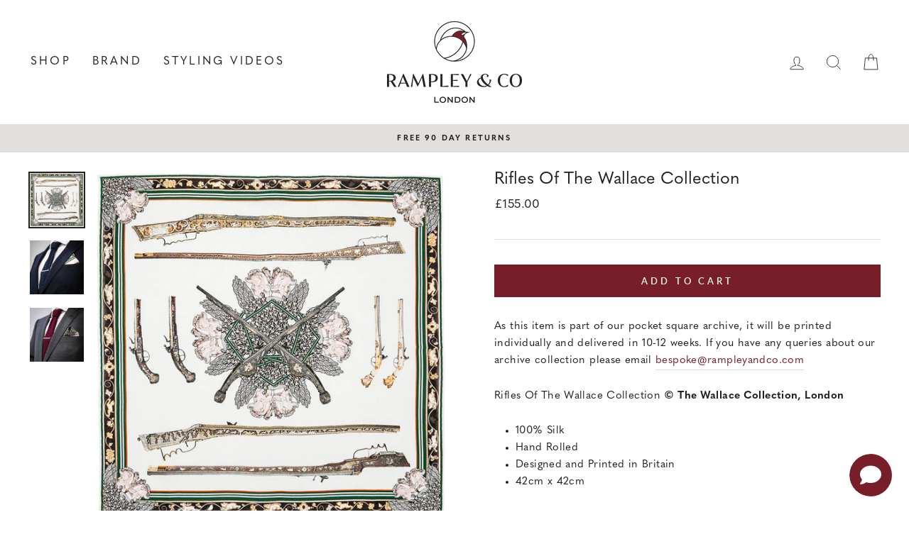

--- FILE ---
content_type: text/html; charset=utf-8
request_url: https://www.rampleyandco.com/products/rifles-of-the-wallace-collection
body_size: 61629
content:
<!doctype html>
<html class="no-js" lang="en" dir="ltr">
<head>
  <link rel="stylesheet" href="https://size-charts-relentless.herokuapp.com/css/size-charts-relentless.css" />
<script>
var sizeChartsRelentless = window.sizeChartsRelentless || {};
sizeChartsRelentless.product = {"id":2540931013,"title":"Rifles Of The Wallace Collection","handle":"rifles-of-the-wallace-collection","description":"\u003cp\u003e\u003cspan data-mce-fragment=\"1\"\u003eAs this item is part of our pocket square archive, it will be printed individually and delivered in 10-12 weeks. If you have any queries about our archive collection please email \u003c\/span\u003e\u003ca href=\"mailto:bespoke@rampleyandco.com?Subject=Pocket%20Square%20Archive%20Enquiry\" data-mce-fragment=\"1\" data-mce-href=\"mailto:bespoke@rampleyandco.com?Subject=Pocket%20Square%20Archive%20Enquiry\"\u003ebespoke@rampleyandco.com\u003c\/a\u003e\u003c\/p\u003e\n\u003cp\u003eRifles Of The Wallace Collection \u003cb\u003e© The Wallace Collection, London\u003c\/b\u003e\u003c\/p\u003e\n\u003cul\u003e\n\u003cli\u003e100% Silk\u003c\/li\u003e\n\u003cli\u003eHand Rolled\u003c\/li\u003e\n\u003cli\u003eDesigned and Printed in Britain\u003c\/li\u003e\n\u003cli\u003e42cm x 42cm\u003c\/li\u003e\n\u003c\/ul\u003e\n\u003cp class=\"p2\"\u003e\u003cspan class=\"s1\"\u003eFor this pocket square we have taken a selection of rifles and pistols from the wonderful selection that can be seen at The Wallace Collection in London. One of the finest collections of its type in Europe, the rifles are \u003c\/span\u003e\u003cspan class=\"s2\"\u003ebeautifully\u003c\/span\u003e\u003cspan class=\"s1\"\u003e intricate with exquisite detailing throughout and feature some of the best carving, metalwork and ivory inlay that you’re likely to see. Only a selection have been used here but we highly recommend visiting the full collection to see them in all their glory. \u003c\/span\u003e\u003c\/p\u003e\n\u003cp class=\"p1\"\u003e\u003cspan class=\"s1\"\u003eThis square is incredibly versatile and works beautifully in a variety of folds depending on the occasion as well as being an excellent talking point, allowing you to delve into the history of the collection and guns themselves.\u003c\/span\u003e\u003c\/p\u003e\n\u003cp\u003e\u003cb\u003eReviews: \u003c\/b\u003eClick to read\u003cb\u003e \u003c\/b\u003e\u003ca href=\"https:\/\/www.rampleyandco.com\/pages\/product-reviews\" data-mce-href=\"https:\/\/www.rampleyandco.com\/pages\/product-reviews\"\u003eCustomer \u0026amp; Expert Product Reviews\u003c\/a\u003e. \u003c\/p\u003e\n\u003cp\u003e\u003cstrong\u003eShipping:\u003c\/strong\u003e Global Express Shipping in 1-4 working days to most locations. See our Shipping Policy.\u003c\/p\u003e\n\u003cp\u003e\u003cstrong\u003e\u003c\/strong\u003e\u003cstrong\u003eReturns:\u003c\/strong\u003e Free 90 day returns. If you are not completely happy with your purchase, we will provide a full refund. \u003c\/p\u003e\n\u003cp\u003e\u003cstrong\u003eQuestions? \u003c\/strong\u003eIf you have any questions for us regarding any aspect of our products, or just need some tips, then please don't hesitate to get in touch at\u003cspan\u003e \u003c\/span\u003e\u003ca href=\"mailto:info@rampleyandco.com?Subject=Pocket%20Square%20Enquiry\" data-mce-href=\"mailto:info@rampleyandco.com?Subject=Pocket%20Square%20Enquiry\"\u003einfo@rampleyandco.com\u003c\/a\u003e\u003c\/p\u003e","published_at":"2021-10-25T10:19:40+01:00","created_at":"2015-10-22T20:26:31+01:00","vendor":"Rampley \u0026 Co","type":"Pocket Square Archive","tags":["black friday","Pocket Squares","spo-default","spo-disabled"],"price":15500,"price_min":15500,"price_max":15500,"available":true,"price_varies":false,"compare_at_price":null,"compare_at_price_min":0,"compare_at_price_max":0,"compare_at_price_varies":false,"variants":[{"id":7398267973,"title":"Default Title","option1":"Default Title","option2":null,"option3":null,"sku":"S-0011","requires_shipping":true,"taxable":true,"featured_image":null,"available":true,"name":"Rifles Of The Wallace Collection","public_title":null,"options":["Default Title"],"price":15500,"weight":100,"compare_at_price":null,"inventory_quantity":0,"inventory_management":"shopify","inventory_policy":"continue","barcode":"","requires_selling_plan":false,"selling_plan_allocations":[],"quantity_rule":{"min":1,"max":null,"increment":1}}],"images":["\/\/www.rampleyandco.com\/cdn\/shop\/products\/Rifles-Wallace-Pocket-Square-Product-Shot.jpg?v=1445592262","\/\/www.rampleyandco.com\/cdn\/shop\/products\/Rifles-Wallace-Pocket-Square-Fold-2.jpg?v=1445592262","\/\/www.rampleyandco.com\/cdn\/shop\/products\/Rifles-Wallace-Pocket-Square-Fold-1.jpg?v=1445592262"],"featured_image":"\/\/www.rampleyandco.com\/cdn\/shop\/products\/Rifles-Wallace-Pocket-Square-Product-Shot.jpg?v=1445592262","options":["Title"],"media":[{"alt":null,"id":57033031742,"position":1,"preview_image":{"aspect_ratio":1.0,"height":1000,"width":1000,"src":"\/\/www.rampleyandco.com\/cdn\/shop\/products\/Rifles-Wallace-Pocket-Square-Product-Shot.jpg?v=1445592262"},"aspect_ratio":1.0,"height":1000,"media_type":"image","src":"\/\/www.rampleyandco.com\/cdn\/shop\/products\/Rifles-Wallace-Pocket-Square-Product-Shot.jpg?v=1445592262","width":1000},{"alt":null,"id":57033064510,"position":2,"preview_image":{"aspect_ratio":1.0,"height":1200,"width":1200,"src":"\/\/www.rampleyandco.com\/cdn\/shop\/products\/Rifles-Wallace-Pocket-Square-Fold-2.jpg?v=1445592262"},"aspect_ratio":1.0,"height":1200,"media_type":"image","src":"\/\/www.rampleyandco.com\/cdn\/shop\/products\/Rifles-Wallace-Pocket-Square-Fold-2.jpg?v=1445592262","width":1200},{"alt":null,"id":57033097278,"position":3,"preview_image":{"aspect_ratio":1.0,"height":1200,"width":1200,"src":"\/\/www.rampleyandco.com\/cdn\/shop\/products\/Rifles-Wallace-Pocket-Square-Fold-1.jpg?v=1445592262"},"aspect_ratio":1.0,"height":1200,"media_type":"image","src":"\/\/www.rampleyandco.com\/cdn\/shop\/products\/Rifles-Wallace-Pocket-Square-Fold-1.jpg?v=1445592262","width":1200}],"requires_selling_plan":false,"selling_plan_groups":[],"content":"\u003cp\u003e\u003cspan data-mce-fragment=\"1\"\u003eAs this item is part of our pocket square archive, it will be printed individually and delivered in 10-12 weeks. If you have any queries about our archive collection please email \u003c\/span\u003e\u003ca href=\"mailto:bespoke@rampleyandco.com?Subject=Pocket%20Square%20Archive%20Enquiry\" data-mce-fragment=\"1\" data-mce-href=\"mailto:bespoke@rampleyandco.com?Subject=Pocket%20Square%20Archive%20Enquiry\"\u003ebespoke@rampleyandco.com\u003c\/a\u003e\u003c\/p\u003e\n\u003cp\u003eRifles Of The Wallace Collection \u003cb\u003e© The Wallace Collection, London\u003c\/b\u003e\u003c\/p\u003e\n\u003cul\u003e\n\u003cli\u003e100% Silk\u003c\/li\u003e\n\u003cli\u003eHand Rolled\u003c\/li\u003e\n\u003cli\u003eDesigned and Printed in Britain\u003c\/li\u003e\n\u003cli\u003e42cm x 42cm\u003c\/li\u003e\n\u003c\/ul\u003e\n\u003cp class=\"p2\"\u003e\u003cspan class=\"s1\"\u003eFor this pocket square we have taken a selection of rifles and pistols from the wonderful selection that can be seen at The Wallace Collection in London. One of the finest collections of its type in Europe, the rifles are \u003c\/span\u003e\u003cspan class=\"s2\"\u003ebeautifully\u003c\/span\u003e\u003cspan class=\"s1\"\u003e intricate with exquisite detailing throughout and feature some of the best carving, metalwork and ivory inlay that you’re likely to see. Only a selection have been used here but we highly recommend visiting the full collection to see them in all their glory. \u003c\/span\u003e\u003c\/p\u003e\n\u003cp class=\"p1\"\u003e\u003cspan class=\"s1\"\u003eThis square is incredibly versatile and works beautifully in a variety of folds depending on the occasion as well as being an excellent talking point, allowing you to delve into the history of the collection and guns themselves.\u003c\/span\u003e\u003c\/p\u003e\n\u003cp\u003e\u003cb\u003eReviews: \u003c\/b\u003eClick to read\u003cb\u003e \u003c\/b\u003e\u003ca href=\"https:\/\/www.rampleyandco.com\/pages\/product-reviews\" data-mce-href=\"https:\/\/www.rampleyandco.com\/pages\/product-reviews\"\u003eCustomer \u0026amp; Expert Product Reviews\u003c\/a\u003e. \u003c\/p\u003e\n\u003cp\u003e\u003cstrong\u003eShipping:\u003c\/strong\u003e Global Express Shipping in 1-4 working days to most locations. See our Shipping Policy.\u003c\/p\u003e\n\u003cp\u003e\u003cstrong\u003e\u003c\/strong\u003e\u003cstrong\u003eReturns:\u003c\/strong\u003e Free 90 day returns. If you are not completely happy with your purchase, we will provide a full refund. \u003c\/p\u003e\n\u003cp\u003e\u003cstrong\u003eQuestions? \u003c\/strong\u003eIf you have any questions for us regarding any aspect of our products, or just need some tips, then please don't hesitate to get in touch at\u003cspan\u003e \u003c\/span\u003e\u003ca href=\"mailto:info@rampleyandco.com?Subject=Pocket%20Square%20Enquiry\" data-mce-href=\"mailto:info@rampleyandco.com?Subject=Pocket%20Square%20Enquiry\"\u003einfo@rampleyandco.com\u003c\/a\u003e\u003c\/p\u003e"};
sizeChartsRelentless.productCollections = [{"id":261419139134,"handle":"all","title":"All","updated_at":"2026-01-18T12:01:33+00:00","body_html":"","published_at":"2021-05-21T16:25:52+01:00","sort_order":"manual","template_suffix":"","disjunctive":false,"rules":[{"column":"title","relation":"not_equals","condition":"Carbon Neutral Order"},{"column":"variant_price","relation":"greater_than","condition":"0"},{"column":"type","relation":"not_contains","condition":"Sample Jacket"}],"published_scope":"web"},{"id":221623222334,"handle":"pocket-square-design-archive","updated_at":"2026-01-18T12:01:33+00:00","published_at":"2021-02-08T12:08:18+00:00","sort_order":"manual","template_suffix":"","published_scope":"global","title":"Pocket Square Design Archive","body_html":"\u003cp\u003e\u003cspan data-mce-fragment=\"1\"\u003eAll the designs in our Archive are printed individually and delivered in 10-12 weeks. If you have any queries about our archive collection please email \u003c\/span\u003e\u003ca href=\"mailto:bespoke@rampleyandco.com?Subject=Pocket%20Square%20Archive%20Enquiry\" data-mce-fragment=\"1\"\u003ebespoke@rampleyandco.com\u003c\/a\u003e\u003c\/p\u003e\n\u003cp style=\"text-align: center;\"\u003eNew to us? See a brief overview of our brand here: Learn about \u003ca title=\"Learn about Rampley \u0026amp; Co\" href=\"https:\/\/www.rampleyandco.com\/pages\/welcome-to-rampley-co\"\u003eRampley \u0026amp; Co\u003c\/a\u003e.\u003c\/p\u003e","image":{"created_at":"2021-02-08T12:08:17+00:00","alt":null,"width":1000,"height":1000,"src":"\/\/www.rampleyandco.com\/cdn\/shop\/collections\/Rifles-Wallace-Pocket-Square-Product-Shot.jpg?v=1612786098"}}];
sizeChartsRelentless.metafield = {"charts":[{"id":"2","title":"Crew Neck Size Chart (cm & inches)","descriptionTop":"<p><span style=\"font-family: helvetica, arial, sans-serif; font-size: 12pt;\"><strong>Chest:</strong> Measure across the chest from just under each arm.</span></p>\r\n<p><span style=\"font-family: helvetica, arial, sans-serif; font-size: 12pt;\"><strong>Waist:</strong> Measure across the waist from just above the waist band.</span></p>\r\n<p><span style=\"font-family: helvetica, arial, sans-serif; font-size: 12pt;\"><span style=\"font-family: helvetica, arial, sans-serif;\"><span style=\"font-size: 16px;\"><strong>Length:</strong> On the back measure from the bottom of the collar to the bottom of the garment.&nbsp;</span></span></span></p>\r\n<p><span style=\"font-family: helvetica, arial, sans-serif; font-size: 12pt;\"><span style=\"font-family: helvetica, arial, sans-serif;\"><span style=\"font-size: 16px;\"><strong>Shoulder:</strong> Measure across the back from shoulder seam to shoulder seam.&nbsp;</span></span></span></p>\r\n<p><strong><span style=\"font-family: helvetica, arial, sans-serif; font-size: 12pt;\">Sleeve: </span></strong><span style=\"font-family: helvetica, arial, sans-serif; font-size: 12pt;\">Measure from the shoulder seam to the end of the cuff.</span></p>","values":[["","","","","",""],["Size (cm)","S","M ","L","XL","XXL"],["Chest","51","53","55","59","63"],["Waist","47","50.5","54","58","62"],["Length","67","69","71","73","74"],["Shoulder Width","40","41.5","43","45","47"],["Sleeve","65","66","66","66","67"],["","","","","",""],["Size (inches)","S","M","L","XL","XXL"],["Chest","20","21","21.6","23.2","24.8"],["Waist","18.5","19.9","21.3","22.8","24.4"],["Length","26.4","27.2","28","28.7","29.1"],["Shoulder Width","15.7","16.3","16.9","17.7","18.5"],["Sleeve","25.6","26","26","26","26.3"]],"descriptionBottom":"<p style=\"text-align: center;\"><span style=\"font-size: 12pt; font-family: helvetica, arial, sans-serif;\">If you have any questions on sizing, please email us at info@rampleyandco.com.</span></p>","conditionsOperator":"products-matching-any-condition-below","conditions":[{"id":"6782057906238","type":"product","operator":"is-equal-to","title":"Dark Brown Cashmere Crew Neck Jumper"},{"id":"6782056398910","type":"product","operator":"is-equal-to","title":"Light Brown Cashmere Crew Neck Jumper"},{"id":"6782055284798","type":"product","operator":"is-equal-to","title":"Light Grey Cashmere Crew Neck Jumper"},{"id":"6782056169534","type":"product","operator":"is-equal-to","title":"Navy Cashmere Crew Neck Jumper"}],"buttonPlacement":"above-add-to-cart","parentSizeChart":"[object Object]"},{"id":"1","title":"Quarter-Zip Size Chart (cm & inches)","descriptionTop":"<p><span style=\"font-family: helvetica, arial, sans-serif; font-size: 12pt;\"><strong>Chest:</strong>&nbsp;Measure across the chest from just under each arm.</span></p>\r\n<p><span style=\"font-family: helvetica, arial, sans-serif; font-size: 12pt;\"><strong>Length:</strong>&nbsp;On the back measure from the bottom of the collar to the bottom of the garment.&nbsp;</span></p>\r\n<p><span style=\"font-family: helvetica, arial, sans-serif; font-size: 12pt;\"><strong>Shoulder:</strong>&nbsp;Measure across the back from shoulder seam to shoulder seam.&nbsp;</span></p>\r\n<p><strong><span style=\"font-family: helvetica, arial, sans-serif; font-size: 12pt;\">Sleeve:&nbsp;</span></strong><span style=\"font-family: helvetica, arial, sans-serif; font-size: 12pt;\">Measure from the shoulder seam to the end of the cuff.</span></p>","values":[["Size (cm)","S","M","L","XL","XXL"],["Chest","51","53","55","59","63"],["Length","67","69","71","73","74"],["Shoulder Width","40","41.5","43","45","47"],["Sleeve","65","66","66","66","67"],["","","","","",""],["Size (inches)","S","M","L","XL","XXL"],["Chest","20","20.9","21.7","23.2","24.8"],["Length","26.4","27.2","28","28.7","29.1"],["Shoulder Width","15.7","16.3","16.9","17.7","18.5"],["Sleeve","25.6","26","26","26","26.3"],["","","","","",""]],"descriptionBottom":"<p style=\"text-align: center;\"><span style=\"font-family: helvetica, arial, sans-serif; font-size: 16px; text-align: center;\">If you have any questions on sizing, please email us at info@rampleyandco.com.</span></p>","conditionsOperator":"products-matching-any-condition-below","conditions":[{"id":"6782054203454","type":"product","operator":"is-equal-to","title":"Dark Brown Cashmere Quarter-Zip Jumper"},{"id":"6782053875774","type":"product","operator":"is-equal-to","title":"Light Brown Cashmere Quarter-Zip Jumper"},{"id":"6782040342590","type":"product","operator":"is-equal-to","title":"Light Grey Cashmere Quarter-Zip Jumper"},{"id":"6782043160638","type":"product","operator":"is-equal-to","title":"Navy Cashmere Quarter-Zip Jumper"}],"buttonPlacement":"above-add-to-cart","parentSizeChart":"[object Object]"},{"id":"3","title":"Polo Shirt Size Chart (cm & inches)","descriptionTop":"<p style=\"caret-color: #000000; font-family: quasimoda, sans-serif; font-size: 15px; letter-spacing: 0.375px; text-size-adjust: auto; box-sizing: border-box; margin: 0px 0px 3px; line-height: 1.4;\"><span style=\"box-sizing: border-box; font-family: helvetica, arial, sans-serif; font-size: 12pt;\"><strong style=\"box-sizing: border-box;\">Chest:</strong> Measure across the chest from seam to seam, from directly under each arm.</span></p>\r\n<p style=\"caret-color: #000000; font-family: quasimoda, sans-serif; font-size: 15px; letter-spacing: 0.375px; text-size-adjust: auto; box-sizing: border-box; margin: 0px 0px 3px; line-height: 1.4;\"><span style=\"box-sizing: border-box; font-family: helvetica, arial, sans-serif; font-size: 12pt;\"><strong style=\"box-sizing: border-box;\"><span style=\"box-sizing: border-box; font-family: helvetica, arial, sans-serif; font-size: 12pt;\">Sleeve:&nbsp;</span></strong><span style=\"box-sizing: border-box; font-family: helvetica, arial, sans-serif; font-size: 12pt;\">Measure from the top of the shoulder seam to the centre of the sleeve.</span></span></p>\r\n<p style=\"caret-color: #000000; font-family: quasimoda, sans-serif; font-size: 15px; letter-spacing: 0.375px; text-size-adjust: auto; box-sizing: border-box; margin: 0px 0px 3px; line-height: 1.4;\"><span style=\"box-sizing: border-box; font-family: helvetica, arial, sans-serif; font-size: 12pt;\"><strong style=\"box-sizing: border-box;\"><strong style=\"box-sizing: border-box;\">Shoulder Width:</strong><span style=\"font-weight: 400;\"> Measure across the back from the top of shoulder seam to top of the shoulder seam.&nbsp;</span></strong></span></p>\r\n<p style=\"caret-color: #000000; font-family: quasimoda, sans-serif; font-size: 15px; letter-spacing: 0.375px; text-size-adjust: auto; box-sizing: border-box; margin: 0px 0px 3px; line-height: 1.4;\"><span style=\"box-sizing: border-box; font-family: helvetica, arial, sans-serif; font-size: 12pt;\"><strong style=\"box-sizing: border-box;\">Length:</strong>&nbsp;On the back measure from the bottom of the collar to the bottom of the garment.&nbsp;</span></p>\r\n<p style=\"caret-color: #000000; font-family: quasimoda, sans-serif; font-size: 15px; letter-spacing: 0.375px; text-size-adjust: auto; box-sizing: border-box; margin: 0px 0px 3px; line-height: 1.4;\"><span style=\"box-sizing: border-box; font-family: helvetica, arial, sans-serif; font-size: 12pt;\"><img style=\"display: block; margin-left: auto; margin-right: auto;\" src=\"https://cdn.shopify.com/s/files/1/0378/3681/t/26/assets/scr-3-SHORTSLEEVEPOLOSHIRTSIZECHART.jpg?v=1652737613\" alt=\"\" width=\"3290\" height=\"1802\" /></span></p>\r\n<p style=\"caret-color: #000000; font-family: quasimoda, sans-serif; font-size: 15px; letter-spacing: 0.375px; text-size-adjust: auto; box-sizing: border-box; margin: 0px 0px 3px; line-height: 1.4;\">&nbsp;</p>\r\n<p style=\"caret-color: #000000; font-family: quasimoda, sans-serif; font-size: 15px; letter-spacing: 0.375px; text-size-adjust: auto; box-sizing: border-box; margin: 0px 0px 3px; line-height: 1.4;\">&nbsp;</p>","values":[["Size (cm)","S","M","L","XL","XXL"],["Chest","49","51","53","57","61"],["Sleeve","22.5","23.5","24.5","25.5","25.5"],["Shoulder Width","36.6","37.5","39.5","41.5","43.5"],["Length","66","68","70","72","73"],["","","","","",""],["Size (inches)","S","M","L","XL","XXL"],["Chest","19.3","20.1","20.9","22.4","24"],["Sleeve","8.9","9.3","9.6","10","10"],["Shoulder Width","14.4","14.8","15.6","16.3","17.1"],["Length","26","26.8","27.6","28.3","28.7"]],"descriptionBottom":"<p style=\"text-align: center;\"><span style=\"font-family: helvetica, arial, sans-serif; font-size: 16px; text-align: center;\">If you have any questions on sizing, please email us at info@rampleyandco.com.</span></p>","conditionsOperator":"products-matching-any-condition-below","conditions":[{"id":"Polo Shirt","type":"tag","operator":"is-equal-to","title":"Polo Shirt"}],"buttonPlacement":"use-global","parentSizeChart":"[object Object]"},{"id":"4","title":"Cotton Crew Neck Size Chart (cm & inches)","descriptionTop":"<p style=\"caret-color: #000000; font-family: quasimoda, sans-serif; font-size: 15px; letter-spacing: 0.375px; text-size-adjust: auto; box-sizing: border-box; margin: 0px 0px 3px; line-height: 1.4;\"><span style=\"box-sizing: border-box; font-family: helvetica, arial, sans-serif; font-size: 12pt;\"><strong style=\"box-sizing: border-box;\">Chest:</strong>&nbsp;Measure across the chest from seam to seam, from just under each arm.</span></p>\r\n<p style=\"caret-color: #000000; font-family: quasimoda, sans-serif; font-size: 15px; letter-spacing: 0.375px; text-size-adjust: auto; box-sizing: border-box; margin: 0px 0px 3px; line-height: 1.4;\"><span style=\"box-sizing: border-box; font-family: helvetica, arial, sans-serif; font-size: 12pt;\"><strong style=\"box-sizing: border-box;\">Length:</strong> On the back measure from the top of the collar to the bottom of the garment.&nbsp;</span></p>\r\n<p style=\"caret-color: #000000; font-family: quasimoda, sans-serif; font-size: 15px; letter-spacing: 0.375px; text-size-adjust: auto; box-sizing: border-box; margin: 0px 0px 3px; line-height: 1.4;\"><span style=\"box-sizing: border-box; font-family: helvetica, arial, sans-serif; font-size: 12pt;\"><strong style=\"box-sizing: border-box;\">Shoulder:</strong>&nbsp;Measure across the back from the top of shoulder seam to top of the shoulder seam.&nbsp;</span></p>\r\n<p style=\"caret-color: #000000; font-family: quasimoda, sans-serif; font-size: 15px; letter-spacing: 0.375px; text-size-adjust: auto; box-sizing: border-box; margin: 0px 0px 3px; line-height: 1.4;\"><strong style=\"box-sizing: border-box;\"><span style=\"box-sizing: border-box; font-family: helvetica, arial, sans-serif; font-size: 12pt;\">Sleeve:&nbsp;</span></strong><span style=\"box-sizing: border-box; font-family: helvetica, arial, sans-serif; font-size: 12pt;\">Measure from the centre of the shoulder seam to the centre of the end of the sleeve.</span></p>","values":[["Size (cm)","S","M","L","XL","XXL"],["Chest","51","53","55","59","63"],["Length","67","69","71","73","74"],["Shoulder Width","40","41.5","43","45","47"],["Sleeve","65","66","66","66","67"],["","","","","",""],["Size (inches)","S","M","L","XL","XXL"],["Chest","20","20.9","21.7","23.2","24.8"],["Length","26.4","27.2","28","28.7","29.1"],["Shoulder Width","15.7","16.3","16.9","17.7","18.5"],["Sleeve","25.6","26","26","26","26.3"],["","","","","",""]],"descriptionBottom":"<p style=\"text-align: center;\"><span style=\"font-family: helvetica, arial, sans-serif; font-size: 16px; letter-spacing: 0.375px; text-align: center;\">If you have any questions on sizing, please email us at info@rampleyandco.com.</span></p>","conditionsOperator":"products-matching-any-condition-below","conditions":[{"id":"Cotton Crew Neck","type":"tag","operator":"is-equal-to","title":"Cotton Crew Neck"}],"buttonPlacement":"use-global","parentSizeChart":"[object Object]"},{"id":"5","title":"Long-Sleeved Polo Size Chart (cm and inches)","descriptionTop":"<p style=\"caret-color: #000000; font-family: quasimoda, sans-serif; font-size: 15px; letter-spacing: 0.375px; text-size-adjust: auto; box-sizing: border-box; margin: 0px 0px 3px; line-height: 1.4;\"><span style=\"box-sizing: border-box; font-family: helvetica, arial, sans-serif; font-size: 12pt;\"><strong style=\"box-sizing: border-box;\">Chest:</strong> Measure across the chest from seam to seam, from 3cm (1inch) under each arm.</span></p>\r\n<p style=\"caret-color: #000000; font-family: quasimoda, sans-serif; font-size: 15px; letter-spacing: 0.375px; text-size-adjust: auto; box-sizing: border-box; margin: 0px 0px 3px; line-height: 1.4;\"><span style=\"box-sizing: border-box; font-family: helvetica, arial, sans-serif; font-size: 12pt;\"><strong style=\"box-sizing: border-box;\"><strong style=\"box-sizing: border-box;\"><span style=\"box-sizing: border-box; font-family: helvetica, arial, sans-serif; font-size: 12pt;\">Sleeve:&nbsp;</span></strong></strong><span style=\"box-sizing: border-box; font-size: 12pt;\">Measure along the outside top of the sleeve from the shoulder seam to the centre of the cuff.</span></span></p>\r\n<p style=\"caret-color: #000000; font-family: quasimoda, sans-serif; font-size: 15px; letter-spacing: 0.375px; text-size-adjust: auto; box-sizing: border-box; margin: 0px 0px 3px; line-height: 1.4;\"><span style=\"box-sizing: border-box; font-family: helvetica, arial, sans-serif; font-size: 12pt;\"><strong style=\"box-sizing: border-box;\">Shoulder Width: </strong>Measure from the shoulder seam across the back to the opposite shoulder seam.</span></p>\r\n<p style=\"caret-color: #000000; font-family: quasimoda, sans-serif; font-size: 15px; letter-spacing: 0.375px; text-size-adjust: auto; box-sizing: border-box; margin: 0px 0px 3px; line-height: 1.4;\"><span style=\"box-sizing: border-box; font-family: helvetica, arial, sans-serif; font-size: 12pt;\"><strong style=\"box-sizing: border-box;\">Length:</strong> Lift the collar up flat, and measure to the bottom of the garment.&nbsp;</span></p>\r\n<p style=\"caret-color: #000000; font-family: quasimoda, sans-serif; font-size: 15px; letter-spacing: 0.375px; text-size-adjust: auto; box-sizing: border-box; margin: 0px 0px 3px; line-height: 1.4;\"><span style=\"box-sizing: border-box; font-family: helvetica, arial, sans-serif; font-size: 12pt;\"><img style=\"display: block; margin-left: auto; margin-right: auto;\" src=\"https://cdn.shopify.com/s/files/1/0378/3681/t/26/assets/scr-5-LongSleevePoloSizeChart.jpg?v=1652728231\" alt=\"\" width=\"3521\" height=\"1745\" /></span></p>\r\n<p style=\"caret-color: #000000; font-family: quasimoda, sans-serif; font-size: 15px; letter-spacing: 0.375px; text-size-adjust: auto; box-sizing: border-box; margin: 0px 0px 3px; line-height: 1.4;\">&nbsp;</p>","values":[[" Size (cm)","S","M","L","XL","XXL"],["Chest","47","50","53","56","59"],["Sleeve","62.9","64","65.1","66.2","67.3"],["Shoulder Width","41.3","42.8","44.3","45.8","47.3"],["Length","70","71.5","73","74.5","76"],["","","","","",""],["Size (inches)","S","M","L","XL","XXL"],["Chest","18.5","19.7","20.9","22","23.2"],["Sleeve","24.8","25.2","25.6","26.1","26.5"],["Shoulder Width","16.3","16.9","17.4","18","18.6"],["Length","27.6","28.2","28.7","29.3","29.9"]],"descriptionBottom":"<p style=\"text-align: center;\"><span style=\"font-family: helvetica, arial, sans-serif; font-size: 16px; text-align: center;\">If you have any questions on sizing, please email us at info@rampleyandco.com.</span></p>","conditionsOperator":"products-matching-any-condition-below","conditions":[{"id":"Long-Sleeved Polo","type":"tag","operator":"is-equal-to","title":"Long-Sleeved Polo"}],"buttonPlacement":"use-global","parentSizeChart":"[object Object]"},{"id":"6","title":"Wax Jacket Size Chart (cm & inches)","descriptionTop":"<p style=\"caret-color: #000000; font-family: quasimoda, sans-serif; font-size: 15px; letter-spacing: 0.375px; text-size-adjust: auto; box-sizing: border-box; margin: 0px 0px 3px; line-height: 1.4;\"><span style=\"box-sizing: border-box; font-family: helvetica, arial, sans-serif; font-size: 12pt;\"><strong style=\"box-sizing: border-box;\">Chest:</strong>&nbsp;Measure flat across the chest directly under each arm from side to side.</span></p>\r\n<p style=\"caret-color: #000000; font-family: quasimoda, sans-serif; font-size: 15px; letter-spacing: 0.375px; text-size-adjust: auto; box-sizing: border-box; margin: 0px 0px 3px; line-height: 1.4;\"><span style=\"box-sizing: border-box; font-family: helvetica, arial, sans-serif; font-size: 12pt;\"><strong style=\"box-sizing: border-box;\"><strong style=\"box-sizing: border-box;\"><span style=\"box-sizing: border-box; font-family: helvetica, arial, sans-serif; font-size: 12pt;\">Sleeve:&nbsp;</span></strong></strong><span style=\"box-sizing: border-box; font-size: 12pt;\">Measure along the outside top of the sleeve from the shoulder seam to the end of the cuff (including cuff).</span></span></p>\r\n<p style=\"caret-color: #000000; font-family: quasimoda, sans-serif; font-size: 15px; letter-spacing: 0.375px; text-size-adjust: auto; box-sizing: border-box; margin: 0px 0px 3px; line-height: 1.4;\"><span style=\"box-sizing: border-box; font-family: helvetica, arial, sans-serif; font-size: 12pt;\"><strong style=\"box-sizing: border-box;\">Shoulder Width:&nbsp;</strong>Measure across the back from where the shoulder seam intersects the sleeve seam to the same point on the opposite side.</span></p>\r\n<p style=\"caret-color: #000000; font-family: quasimoda, sans-serif; font-size: 15px; letter-spacing: 0.375px; text-size-adjust: auto; box-sizing: border-box; margin: 0px 0px 3px; line-height: 1.4;\"><span style=\"box-sizing: border-box; font-family: helvetica, arial, sans-serif; font-size: 12pt;\"><strong style=\"box-sizing: border-box;\">Length:</strong>&nbsp;Lift up the collar and measure from the collar seam (i.e. the bottom of the collar) to the bottom of the jacket.&nbsp;</span></p>","values":[["Size (cm)","S","M","L","XL","XXL"],["Chest","52","54","56","58","60"],["Sleeve","61","62","63","64","65"],["Shoulder Width","46","48","50","52","54"],["Length","69","70","71","72","73"],["","","","","",""],["Size (inches)","S","M","L","XL","XXL"],["Chest","20.5","21.3","22","22.8","23.6"],["Sleeve","24","24.4","24.8","25.2","25.6"],["Shoulder Width","18.1","18.9","19.7","20.5","21.3"],["Length","27.2","27.6","28","28.3","28.7"]],"descriptionBottom":"<p style=\"text-align: center;\"><span style=\"font-family: helvetica, arial, sans-serif; font-size: 16px; text-align: center;\">If you have any questions on sizing, please email us at info@rampleyandco.com.</span></p>","conditionsOperator":"products-matching-any-condition-below","conditions":[{"id":"wax jacket","type":"tag","operator":"is-equal-to","title":"wax jacket"}],"buttonPlacement":"use-global","parentSizeChart":"[object Object]"},{"id":"7","title":"Bomber Jacket Size Chart","descriptionTop":"<p style=\"caret-color: #000000; font-family: quasimoda, sans-serif; font-size: 15px; letter-spacing: 0.375px; text-size-adjust: auto; box-sizing: border-box; margin: 0px 0px 3px; line-height: 1.4;\"><span style=\"box-sizing: border-box; font-family: helvetica, arial, sans-serif; font-size: 12pt;\"><strong style=\"box-sizing: border-box;\">Chest:</strong> Measure flat across the chest, 2.5cm (1 inch) under each arm from side to side.</span></p>\r\n<p style=\"caret-color: #000000; font-family: quasimoda, sans-serif; font-size: 15px; letter-spacing: 0.375px; text-size-adjust: auto; box-sizing: border-box; margin: 0px 0px 3px; line-height: 1.4;\"><span style=\"box-sizing: border-box; font-family: helvetica, arial, sans-serif; font-size: 12pt;\"><strong style=\"box-sizing: border-box;\"><strong style=\"box-sizing: border-box;\"><span style=\"box-sizing: border-box; font-family: helvetica, arial, sans-serif; font-size: 12pt;\">Sleeve:&nbsp;</span></strong></strong><span style=\"box-sizing: border-box; font-size: 12pt;\">Measure along the outside top of the sleeve from the shoulder seam to the end of the cuff (including cuff).</span></span></p>\r\n<p style=\"caret-color: #000000; font-family: quasimoda, sans-serif; font-size: 15px; letter-spacing: 0.375px; text-size-adjust: auto; box-sizing: border-box; margin: 0px 0px 3px; line-height: 1.4;\"><span style=\"box-sizing: border-box; font-family: helvetica, arial, sans-serif; font-size: 12pt;\"><strong style=\"box-sizing: border-box;\">Shoulder Width:&nbsp;</strong>Measure across the back from where the shoulder seam intersects the sleeve seam to the same point on the opposite side.</span></p>\r\n<p style=\"caret-color: #000000; font-family: quasimoda, sans-serif; font-size: 15px; letter-spacing: 0.375px; text-size-adjust: auto; box-sizing: border-box; margin: 0px 0px 3px; line-height: 1.4;\"><span style=\"box-sizing: border-box; font-family: helvetica, arial, sans-serif; font-size: 12pt;\"><strong style=\"box-sizing: border-box;\">Length:</strong> Lift up the collar and measure from the collar seam (i.e. the bottom of the collar) to the bottom of the jacket.</span></p>","values":[["Size (cm)","S","M","L","XL","XXL"],["Chest","51","54","57","60","63"],["Sleeve","58","59.2","60.4","61.6","62.8"],["Shoulder Width","45","46.5","48","49.5","51"],["Length","60","61.5","63","64.5","66"],["","","","","",""],["Size (inches)","S","M","L","XL","XXL"],["Chest","20.1","21.3","22.4","23.6","24.8"],["Sleeve","22.8","23.3","23.8","24.3","24.7"],["Shoulder Width","17.7","18.3","18.9","19.5","20.1"],["Length","23.6","24.2","24.8","25.4","26"]],"descriptionBottom":"<p style=\"text-align: center;\"><span style=\"font-family: helvetica, arial, sans-serif; font-size: 16px; text-align: center;\">If you have any questions on sizing, please email us at info@rampleyandco.com.</span></p>","conditionsOperator":"products-matching-any-condition-below","conditions":[{"id":"bomber jacket","type":"tag","operator":"is-equal-to","title":"bomber jacket"}],"buttonPlacement":"use-global","parentSizeChart":"[object Object]"}],"buttonPlacement":"above-add-to-cart","buttonIcon":"ruler2","buttonText":"Size Chart","buttonSize":"Medium","currentPlan":""};

</script>


  <meta charset="utf-8">
  <meta http-equiv="X-UA-Compatible" content="IE=edge,chrome=1">
  <meta name="viewport" content="width=device-width,initial-scale=1">
  <meta name="theme-color" content="#781e28">
  <link rel="canonical" href="https://www.rampleyandco.com/products/rifles-of-the-wallace-collection">
  <link rel="canonical" href="https://www.rampleyandco.com/products/rifles-of-the-wallace-collection">
  <link rel="preconnect" href="https://cdn.shopify.com">
  <link rel="preconnect" href="https://fonts.shopifycdn.com">
  <link rel="dns-prefetch" href="https://productreviews.shopifycdn.com">
  <link rel="dns-prefetch" href="https://ajax.googleapis.com">
  <link rel="dns-prefetch" href="https://maps.googleapis.com">
  <link rel="dns-prefetch" href="https://maps.gstatic.com"><link rel="shortcut icon" href="//www.rampleyandco.com/cdn/shop/files/Rampley_Co_Logomark_Dark_2_Col_RGB_32x32.png?v=1617915741" type="image/png" /><title>Rifles Of The Wallace Collection
&ndash; Rampley and Co
</title>
<meta name="description" content="As this item is part of our pocket square archive, it will be printed individually and delivered in 10-12 weeks. If you have any queries about our archive collection please email bespoke@rampleyandco.com Rifles Of The Wallace Collection © The Wallace Collection, London 100% Silk Hand Rolled Designed and Printed in Brit"><meta property="og:site_name" content="Rampley and Co">
  <meta property="og:url" content="https://www.rampleyandco.com/products/rifles-of-the-wallace-collection">
  <meta property="og:title" content="Rifles Of The Wallace Collection">
  <meta property="og:type" content="product">
  <meta property="og:description" content="As this item is part of our pocket square archive, it will be printed individually and delivered in 10-12 weeks. If you have any queries about our archive collection please email bespoke@rampleyandco.com Rifles Of The Wallace Collection © The Wallace Collection, London 100% Silk Hand Rolled Designed and Printed in Brit"><meta property="og:image" content="http://www.rampleyandco.com/cdn/shop/products/Rifles-Wallace-Pocket-Square-Product-Shot_1200x1200.jpg?v=1445592262"><meta property="og:image" content="http://www.rampleyandco.com/cdn/shop/products/Rifles-Wallace-Pocket-Square-Fold-2_1200x1200.jpg?v=1445592262"><meta property="og:image" content="http://www.rampleyandco.com/cdn/shop/products/Rifles-Wallace-Pocket-Square-Fold-1_1200x1200.jpg?v=1445592262">
  <meta property="og:image:secure_url" content="https://www.rampleyandco.com/cdn/shop/products/Rifles-Wallace-Pocket-Square-Product-Shot_1200x1200.jpg?v=1445592262"><meta property="og:image:secure_url" content="https://www.rampleyandco.com/cdn/shop/products/Rifles-Wallace-Pocket-Square-Fold-2_1200x1200.jpg?v=1445592262"><meta property="og:image:secure_url" content="https://www.rampleyandco.com/cdn/shop/products/Rifles-Wallace-Pocket-Square-Fold-1_1200x1200.jpg?v=1445592262">
  <meta name="twitter:site" content="@">
  <meta name="twitter:card" content="summary_large_image">
  <meta name="twitter:title" content="Rifles Of The Wallace Collection">
  <meta name="twitter:description" content="As this item is part of our pocket square archive, it will be printed individually and delivered in 10-12 weeks. If you have any queries about our archive collection please email bespoke@rampleyandco.com Rifles Of The Wallace Collection © The Wallace Collection, London 100% Silk Hand Rolled Designed and Printed in Brit">
<style data-shopify>@font-face {
  font-family: Lato;
  font-weight: 300;
  font-style: normal;
  font-display: swap;
  src: url("//www.rampleyandco.com/cdn/fonts/lato/lato_n3.a7080ececf6191f1dd5b0cb021691ca9b855c876.woff2") format("woff2"),
       url("//www.rampleyandco.com/cdn/fonts/lato/lato_n3.61e34b2ff7341f66543eb08e8c47eef9e1cde558.woff") format("woff");
}

  @font-face {
  font-family: Lato;
  font-weight: 400;
  font-style: normal;
  font-display: swap;
  src: url("//www.rampleyandco.com/cdn/fonts/lato/lato_n4.c3b93d431f0091c8be23185e15c9d1fee1e971c5.woff2") format("woff2"),
       url("//www.rampleyandco.com/cdn/fonts/lato/lato_n4.d5c00c781efb195594fd2fd4ad04f7882949e327.woff") format("woff");
}


  @font-face {
  font-family: Lato;
  font-weight: 600;
  font-style: normal;
  font-display: swap;
  src: url("//www.rampleyandco.com/cdn/fonts/lato/lato_n6.38d0e3b23b74a60f769c51d1df73fac96c580d59.woff2") format("woff2"),
       url("//www.rampleyandco.com/cdn/fonts/lato/lato_n6.3365366161bdcc36a3f97cfbb23954d8c4bf4079.woff") format("woff");
}

  @font-face {
  font-family: Lato;
  font-weight: 400;
  font-style: italic;
  font-display: swap;
  src: url("//www.rampleyandco.com/cdn/fonts/lato/lato_i4.09c847adc47c2fefc3368f2e241a3712168bc4b6.woff2") format("woff2"),
       url("//www.rampleyandco.com/cdn/fonts/lato/lato_i4.3c7d9eb6c1b0a2bf62d892c3ee4582b016d0f30c.woff") format("woff");
}

  @font-face {
  font-family: Lato;
  font-weight: 600;
  font-style: italic;
  font-display: swap;
  src: url("//www.rampleyandco.com/cdn/fonts/lato/lato_i6.ab357ee5069e0603c2899b31e2b8ae84c4a42a48.woff2") format("woff2"),
       url("//www.rampleyandco.com/cdn/fonts/lato/lato_i6.3164fed79d7d987c1390528781c7c2f59ac7a746.woff") format("woff");
}

</style><link href="//www.rampleyandco.com/cdn/shop/t/26/assets/theme.css?v=141632466199409593691703083281" rel="stylesheet" type="text/css" media="all" />
<style data-shopify>:root {
    --typeHeaderPrimary: Lato;
    --typeHeaderFallback: sans-serif;
    --typeHeaderSize: 28px;
    --typeHeaderWeight: 300;
    --typeHeaderLineHeight: 1;
    --typeHeaderSpacing: 0.0em;

    --typeBasePrimary:Lato;
    --typeBaseFallback:sans-serif;
    --typeBaseSize: 15px;
    --typeBaseWeight: 400;
    --typeBaseSpacing: 0.025em;
    --typeBaseLineHeight: 1.6;

    --typeCollectionTitle: 18px;

    --iconWeight: 2px;
    --iconLinecaps: miter;

    
      --buttonRadius: 0px;
    

    --colorGridOverlayOpacity: 0.1;
  }</style><script>
    document.documentElement.className = document.documentElement.className.replace('no-js', 'js');

    window.theme = window.theme || {};
    theme.routes = {
      home: "/",
      cart: "/cart",
      cartAdd: "/cart/add.js",
      cartChange: "/cart/change"
    };
    theme.strings = {
      soldOut: "Sold Out",
      unavailable: "Unavailable",
      stockLabel: "Only [count] items in stock!",
      willNotShipUntil: "Will not ship until [date]",
      willBeInStockAfter: "Will be in stock after [date]",
      waitingForStock: "Inventory on the way",
      savePrice: "Save [saved_amount]",
      cartEmpty: "Your cart is currently empty.",
      cartTermsConfirmation: "You must agree with the terms and conditions of sales to check out"
    };
    theme.settings = {
      dynamicVariantsEnable: true,
      dynamicVariantType: "button",
      cartType: "drawer",
      moneyFormat: "\u003cspan class=\"money conversion-bear-money\"\u003e£{{amount}}\u003c\/span\u003e",
      saveType: "dollar",
      recentlyViewedEnabled: false,
      predictiveSearch: true,
      predictiveSearchType: "product,article,page,collection",
      inventoryThreshold: 4,
      quickView: false,
      themeName: 'Impulse',
      themeVersion: "3.6.1"
    };
  </script>

  <script>window.performance && window.performance.mark && window.performance.mark('shopify.content_for_header.start');</script><meta name="google-site-verification" content="yCqJkbG6yI1JIrLRXXc02Y0o1XQHRPNxwypGOYeUqoI">
<meta id="shopify-digital-wallet" name="shopify-digital-wallet" content="/3783681/digital_wallets/dialog">
<meta name="shopify-checkout-api-token" content="9bd55deda2730fe13955029c18a12e6c">
<meta id="in-context-paypal-metadata" data-shop-id="3783681" data-venmo-supported="false" data-environment="production" data-locale="en_US" data-paypal-v4="true" data-currency="GBP">
<link rel="alternate" type="application/json+oembed" href="https://www.rampleyandco.com/products/rifles-of-the-wallace-collection.oembed">
<script async="async" src="/checkouts/internal/preloads.js?locale=en-GB"></script>
<link rel="preconnect" href="https://shop.app" crossorigin="anonymous">
<script async="async" src="https://shop.app/checkouts/internal/preloads.js?locale=en-GB&shop_id=3783681" crossorigin="anonymous"></script>
<script id="apple-pay-shop-capabilities" type="application/json">{"shopId":3783681,"countryCode":"GB","currencyCode":"GBP","merchantCapabilities":["supports3DS"],"merchantId":"gid:\/\/shopify\/Shop\/3783681","merchantName":"Rampley and Co","requiredBillingContactFields":["postalAddress","email","phone"],"requiredShippingContactFields":["postalAddress","email","phone"],"shippingType":"shipping","supportedNetworks":["visa","maestro","masterCard","amex","discover","elo"],"total":{"type":"pending","label":"Rampley and Co","amount":"1.00"},"shopifyPaymentsEnabled":true,"supportsSubscriptions":true}</script>
<script id="shopify-features" type="application/json">{"accessToken":"9bd55deda2730fe13955029c18a12e6c","betas":["rich-media-storefront-analytics"],"domain":"www.rampleyandco.com","predictiveSearch":true,"shopId":3783681,"locale":"en"}</script>
<script>var Shopify = Shopify || {};
Shopify.shop = "rampley-co.myshopify.com";
Shopify.locale = "en";
Shopify.currency = {"active":"GBP","rate":"1.0"};
Shopify.country = "GB";
Shopify.theme = {"name":"Impulse","id":83524681790,"schema_name":"Impulse","schema_version":"3.6.1","theme_store_id":857,"role":"main"};
Shopify.theme.handle = "null";
Shopify.theme.style = {"id":null,"handle":null};
Shopify.cdnHost = "www.rampleyandco.com/cdn";
Shopify.routes = Shopify.routes || {};
Shopify.routes.root = "/";</script>
<script type="module">!function(o){(o.Shopify=o.Shopify||{}).modules=!0}(window);</script>
<script>!function(o){function n(){var o=[];function n(){o.push(Array.prototype.slice.apply(arguments))}return n.q=o,n}var t=o.Shopify=o.Shopify||{};t.loadFeatures=n(),t.autoloadFeatures=n()}(window);</script>
<script>
  window.ShopifyPay = window.ShopifyPay || {};
  window.ShopifyPay.apiHost = "shop.app\/pay";
  window.ShopifyPay.redirectState = null;
</script>
<script id="shop-js-analytics" type="application/json">{"pageType":"product"}</script>
<script defer="defer" async type="module" src="//www.rampleyandco.com/cdn/shopifycloud/shop-js/modules/v2/client.init-shop-cart-sync_C5BV16lS.en.esm.js"></script>
<script defer="defer" async type="module" src="//www.rampleyandco.com/cdn/shopifycloud/shop-js/modules/v2/chunk.common_CygWptCX.esm.js"></script>
<script type="module">
  await import("//www.rampleyandco.com/cdn/shopifycloud/shop-js/modules/v2/client.init-shop-cart-sync_C5BV16lS.en.esm.js");
await import("//www.rampleyandco.com/cdn/shopifycloud/shop-js/modules/v2/chunk.common_CygWptCX.esm.js");

  window.Shopify.SignInWithShop?.initShopCartSync?.({"fedCMEnabled":true,"windoidEnabled":true});

</script>
<script>
  window.Shopify = window.Shopify || {};
  if (!window.Shopify.featureAssets) window.Shopify.featureAssets = {};
  window.Shopify.featureAssets['shop-js'] = {"shop-cart-sync":["modules/v2/client.shop-cart-sync_ZFArdW7E.en.esm.js","modules/v2/chunk.common_CygWptCX.esm.js"],"init-fed-cm":["modules/v2/client.init-fed-cm_CmiC4vf6.en.esm.js","modules/v2/chunk.common_CygWptCX.esm.js"],"shop-button":["modules/v2/client.shop-button_tlx5R9nI.en.esm.js","modules/v2/chunk.common_CygWptCX.esm.js"],"shop-cash-offers":["modules/v2/client.shop-cash-offers_DOA2yAJr.en.esm.js","modules/v2/chunk.common_CygWptCX.esm.js","modules/v2/chunk.modal_D71HUcav.esm.js"],"init-windoid":["modules/v2/client.init-windoid_sURxWdc1.en.esm.js","modules/v2/chunk.common_CygWptCX.esm.js"],"shop-toast-manager":["modules/v2/client.shop-toast-manager_ClPi3nE9.en.esm.js","modules/v2/chunk.common_CygWptCX.esm.js"],"init-shop-email-lookup-coordinator":["modules/v2/client.init-shop-email-lookup-coordinator_B8hsDcYM.en.esm.js","modules/v2/chunk.common_CygWptCX.esm.js"],"init-shop-cart-sync":["modules/v2/client.init-shop-cart-sync_C5BV16lS.en.esm.js","modules/v2/chunk.common_CygWptCX.esm.js"],"avatar":["modules/v2/client.avatar_BTnouDA3.en.esm.js"],"pay-button":["modules/v2/client.pay-button_FdsNuTd3.en.esm.js","modules/v2/chunk.common_CygWptCX.esm.js"],"init-customer-accounts":["modules/v2/client.init-customer-accounts_DxDtT_ad.en.esm.js","modules/v2/client.shop-login-button_C5VAVYt1.en.esm.js","modules/v2/chunk.common_CygWptCX.esm.js","modules/v2/chunk.modal_D71HUcav.esm.js"],"init-shop-for-new-customer-accounts":["modules/v2/client.init-shop-for-new-customer-accounts_ChsxoAhi.en.esm.js","modules/v2/client.shop-login-button_C5VAVYt1.en.esm.js","modules/v2/chunk.common_CygWptCX.esm.js","modules/v2/chunk.modal_D71HUcav.esm.js"],"shop-login-button":["modules/v2/client.shop-login-button_C5VAVYt1.en.esm.js","modules/v2/chunk.common_CygWptCX.esm.js","modules/v2/chunk.modal_D71HUcav.esm.js"],"init-customer-accounts-sign-up":["modules/v2/client.init-customer-accounts-sign-up_CPSyQ0Tj.en.esm.js","modules/v2/client.shop-login-button_C5VAVYt1.en.esm.js","modules/v2/chunk.common_CygWptCX.esm.js","modules/v2/chunk.modal_D71HUcav.esm.js"],"shop-follow-button":["modules/v2/client.shop-follow-button_Cva4Ekp9.en.esm.js","modules/v2/chunk.common_CygWptCX.esm.js","modules/v2/chunk.modal_D71HUcav.esm.js"],"checkout-modal":["modules/v2/client.checkout-modal_BPM8l0SH.en.esm.js","modules/v2/chunk.common_CygWptCX.esm.js","modules/v2/chunk.modal_D71HUcav.esm.js"],"lead-capture":["modules/v2/client.lead-capture_Bi8yE_yS.en.esm.js","modules/v2/chunk.common_CygWptCX.esm.js","modules/v2/chunk.modal_D71HUcav.esm.js"],"shop-login":["modules/v2/client.shop-login_D6lNrXab.en.esm.js","modules/v2/chunk.common_CygWptCX.esm.js","modules/v2/chunk.modal_D71HUcav.esm.js"],"payment-terms":["modules/v2/client.payment-terms_CZxnsJam.en.esm.js","modules/v2/chunk.common_CygWptCX.esm.js","modules/v2/chunk.modal_D71HUcav.esm.js"]};
</script>
<script>(function() {
  var isLoaded = false;
  function asyncLoad() {
    if (isLoaded) return;
    isLoaded = true;
    var urls = ["\/\/d1liekpayvooaz.cloudfront.net\/apps\/customizery\/customizery.js?shop=rampley-co.myshopify.com","https:\/\/shy.elfsight.com\/p\/platform.js?v=1.5.7\u0026shop=rampley-co.myshopify.com","https:\/\/widget.ecocart.tools\/ecocart.js?shop_name=rampley-co.myshopify.com\u0026shop=rampley-co.myshopify.com","https:\/\/size-charts-relentless.herokuapp.com\/js\/size-charts-relentless.js?shop=rampley-co.myshopify.com","https:\/\/currency.conversionbear.com\/script?app=currency\u0026shop=rampley-co.myshopify.com","https:\/\/s3.eu-west-1.amazonaws.com\/production-klarna-il-shopify-osm\/a6c5e37d3b587ca7438f15aa90b429b47085a035\/rampley-co.myshopify.com-1708618504724.js?shop=rampley-co.myshopify.com","\/\/cdn.app.metorik.com\/js\/shopify\/mtk.js?shop=rampley-co.myshopify.com"];
    for (var i = 0; i < urls.length; i++) {
      var s = document.createElement('script');
      s.type = 'text/javascript';
      s.async = true;
      s.src = urls[i];
      var x = document.getElementsByTagName('script')[0];
      x.parentNode.insertBefore(s, x);
    }
  };
  if(window.attachEvent) {
    window.attachEvent('onload', asyncLoad);
  } else {
    window.addEventListener('load', asyncLoad, false);
  }
})();</script>
<script id="__st">var __st={"a":3783681,"offset":0,"reqid":"0b365703-b567-422b-8fb4-ab212e26f22b-1768785605","pageurl":"www.rampleyandco.com\/products\/rifles-of-the-wallace-collection","u":"e14b94531401","p":"product","rtyp":"product","rid":2540931013};</script>
<script>window.ShopifyPaypalV4VisibilityTracking = true;</script>
<script id="captcha-bootstrap">!function(){'use strict';const t='contact',e='account',n='new_comment',o=[[t,t],['blogs',n],['comments',n],[t,'customer']],c=[[e,'customer_login'],[e,'guest_login'],[e,'recover_customer_password'],[e,'create_customer']],r=t=>t.map((([t,e])=>`form[action*='/${t}']:not([data-nocaptcha='true']) input[name='form_type'][value='${e}']`)).join(','),a=t=>()=>t?[...document.querySelectorAll(t)].map((t=>t.form)):[];function s(){const t=[...o],e=r(t);return a(e)}const i='password',u='form_key',d=['recaptcha-v3-token','g-recaptcha-response','h-captcha-response',i],f=()=>{try{return window.sessionStorage}catch{return}},m='__shopify_v',_=t=>t.elements[u];function p(t,e,n=!1){try{const o=window.sessionStorage,c=JSON.parse(o.getItem(e)),{data:r}=function(t){const{data:e,action:n}=t;return t[m]||n?{data:e,action:n}:{data:t,action:n}}(c);for(const[e,n]of Object.entries(r))t.elements[e]&&(t.elements[e].value=n);n&&o.removeItem(e)}catch(o){console.error('form repopulation failed',{error:o})}}const l='form_type',E='cptcha';function T(t){t.dataset[E]=!0}const w=window,h=w.document,L='Shopify',v='ce_forms',y='captcha';let A=!1;((t,e)=>{const n=(g='f06e6c50-85a8-45c8-87d0-21a2b65856fe',I='https://cdn.shopify.com/shopifycloud/storefront-forms-hcaptcha/ce_storefront_forms_captcha_hcaptcha.v1.5.2.iife.js',D={infoText:'Protected by hCaptcha',privacyText:'Privacy',termsText:'Terms'},(t,e,n)=>{const o=w[L][v],c=o.bindForm;if(c)return c(t,g,e,D).then(n);var r;o.q.push([[t,g,e,D],n]),r=I,A||(h.body.append(Object.assign(h.createElement('script'),{id:'captcha-provider',async:!0,src:r})),A=!0)});var g,I,D;w[L]=w[L]||{},w[L][v]=w[L][v]||{},w[L][v].q=[],w[L][y]=w[L][y]||{},w[L][y].protect=function(t,e){n(t,void 0,e),T(t)},Object.freeze(w[L][y]),function(t,e,n,w,h,L){const[v,y,A,g]=function(t,e,n){const i=e?o:[],u=t?c:[],d=[...i,...u],f=r(d),m=r(i),_=r(d.filter((([t,e])=>n.includes(e))));return[a(f),a(m),a(_),s()]}(w,h,L),I=t=>{const e=t.target;return e instanceof HTMLFormElement?e:e&&e.form},D=t=>v().includes(t);t.addEventListener('submit',(t=>{const e=I(t);if(!e)return;const n=D(e)&&!e.dataset.hcaptchaBound&&!e.dataset.recaptchaBound,o=_(e),c=g().includes(e)&&(!o||!o.value);(n||c)&&t.preventDefault(),c&&!n&&(function(t){try{if(!f())return;!function(t){const e=f();if(!e)return;const n=_(t);if(!n)return;const o=n.value;o&&e.removeItem(o)}(t);const e=Array.from(Array(32),(()=>Math.random().toString(36)[2])).join('');!function(t,e){_(t)||t.append(Object.assign(document.createElement('input'),{type:'hidden',name:u})),t.elements[u].value=e}(t,e),function(t,e){const n=f();if(!n)return;const o=[...t.querySelectorAll(`input[type='${i}']`)].map((({name:t})=>t)),c=[...d,...o],r={};for(const[a,s]of new FormData(t).entries())c.includes(a)||(r[a]=s);n.setItem(e,JSON.stringify({[m]:1,action:t.action,data:r}))}(t,e)}catch(e){console.error('failed to persist form',e)}}(e),e.submit())}));const S=(t,e)=>{t&&!t.dataset[E]&&(n(t,e.some((e=>e===t))),T(t))};for(const o of['focusin','change'])t.addEventListener(o,(t=>{const e=I(t);D(e)&&S(e,y())}));const B=e.get('form_key'),M=e.get(l),P=B&&M;t.addEventListener('DOMContentLoaded',(()=>{const t=y();if(P)for(const e of t)e.elements[l].value===M&&p(e,B);[...new Set([...A(),...v().filter((t=>'true'===t.dataset.shopifyCaptcha))])].forEach((e=>S(e,t)))}))}(h,new URLSearchParams(w.location.search),n,t,e,['guest_login'])})(!0,!0)}();</script>
<script integrity="sha256-4kQ18oKyAcykRKYeNunJcIwy7WH5gtpwJnB7kiuLZ1E=" data-source-attribution="shopify.loadfeatures" defer="defer" src="//www.rampleyandco.com/cdn/shopifycloud/storefront/assets/storefront/load_feature-a0a9edcb.js" crossorigin="anonymous"></script>
<script crossorigin="anonymous" defer="defer" src="//www.rampleyandco.com/cdn/shopifycloud/storefront/assets/shopify_pay/storefront-65b4c6d7.js?v=20250812"></script>
<script data-source-attribution="shopify.dynamic_checkout.dynamic.init">var Shopify=Shopify||{};Shopify.PaymentButton=Shopify.PaymentButton||{isStorefrontPortableWallets:!0,init:function(){window.Shopify.PaymentButton.init=function(){};var t=document.createElement("script");t.src="https://www.rampleyandco.com/cdn/shopifycloud/portable-wallets/latest/portable-wallets.en.js",t.type="module",document.head.appendChild(t)}};
</script>
<script data-source-attribution="shopify.dynamic_checkout.buyer_consent">
  function portableWalletsHideBuyerConsent(e){var t=document.getElementById("shopify-buyer-consent"),n=document.getElementById("shopify-subscription-policy-button");t&&n&&(t.classList.add("hidden"),t.setAttribute("aria-hidden","true"),n.removeEventListener("click",e))}function portableWalletsShowBuyerConsent(e){var t=document.getElementById("shopify-buyer-consent"),n=document.getElementById("shopify-subscription-policy-button");t&&n&&(t.classList.remove("hidden"),t.removeAttribute("aria-hidden"),n.addEventListener("click",e))}window.Shopify?.PaymentButton&&(window.Shopify.PaymentButton.hideBuyerConsent=portableWalletsHideBuyerConsent,window.Shopify.PaymentButton.showBuyerConsent=portableWalletsShowBuyerConsent);
</script>
<script data-source-attribution="shopify.dynamic_checkout.cart.bootstrap">document.addEventListener("DOMContentLoaded",(function(){function t(){return document.querySelector("shopify-accelerated-checkout-cart, shopify-accelerated-checkout")}if(t())Shopify.PaymentButton.init();else{new MutationObserver((function(e,n){t()&&(Shopify.PaymentButton.init(),n.disconnect())})).observe(document.body,{childList:!0,subtree:!0})}}));
</script>
<link id="shopify-accelerated-checkout-styles" rel="stylesheet" media="screen" href="https://www.rampleyandco.com/cdn/shopifycloud/portable-wallets/latest/accelerated-checkout-backwards-compat.css" crossorigin="anonymous">
<style id="shopify-accelerated-checkout-cart">
        #shopify-buyer-consent {
  margin-top: 1em;
  display: inline-block;
  width: 100%;
}

#shopify-buyer-consent.hidden {
  display: none;
}

#shopify-subscription-policy-button {
  background: none;
  border: none;
  padding: 0;
  text-decoration: underline;
  font-size: inherit;
  cursor: pointer;
}

#shopify-subscription-policy-button::before {
  box-shadow: none;
}

      </style>

<script>window.performance && window.performance.mark && window.performance.mark('shopify.content_for_header.end');</script>

  <script src="//www.rampleyandco.com/cdn/shop/t/26/assets/vendor-scripts-v7.js" defer="defer"></script><link rel="preload" as="style" href="//www.rampleyandco.com/cdn/shop/t/26/assets/currency-flags.css" onload="this.onload=null;this.rel='stylesheet'">
    <link rel="stylesheet" href="//www.rampleyandco.com/cdn/shop/t/26/assets/currency-flags.css"><script src="//www.rampleyandco.com/cdn/shop/t/26/assets/theme.js?v=9435249751767744711610390623" defer="defer"></script><link rel="stylesheet" href="https://use.typekit.net/rkd8grg.css">


  
 <!-- Google Tag Manager -->
<script>
window.dataLayer = window.dataLayer || [];
</script>  
  <script>(function(w,d,s,l,i){w[l]=w[l]||[];w[l].push({'gtm.start':
new Date().getTime(),event:'gtm.js'});var f=d.getElementsByTagName(s)[0],
j=d.createElement(s),dl=l!='dataLayer'?'&l='+l:'';j.async=true;j.src=
'https://www.googletagmanager.com/gtm.js?id='+i+dl;f.parentNode.insertBefore(j,f);
})(window,document,'script','dataLayer','GTM-5XQHFNB');</script>
<!-- End Google Tag Manager -->
  
  
  
  
  
<!-- globale_css_include -->
<link id="GEPIStyles" rel="stylesheet" href="//gepi.global-e.com/includes/css/10000846" />


<script>
    
    
    
    
    var gsf_conversion_data = {page_type : 'product', event : 'view_item', data : {product_data : [{variant_id : 7398267973, product_id : 2540931013, name : "Rifles Of The Wallace Collection", price : "155.00", currency : "GBP", sku : "S-0011", brand : "Rampley & Co", variant : "Default Title", category : "Pocket Square Archive"}], total_price : "155.00", shop_currency : "GBP"}};
    
</script>

                      <script src="//www.rampleyandco.com/cdn/shop/t/26/assets/bss-file-configdata.js?v=175081159790905725361701169994" type="text/javascript"></script> <script src="//www.rampleyandco.com/cdn/shop/t/26/assets/bss-file-configdata-banner.js?v=151034973688681356691700755997" type="text/javascript"></script> <script src="//www.rampleyandco.com/cdn/shop/t/26/assets/bss-file-configdata-popup.js?v=173992696638277510541700089724" type="text/javascript"></script><script>
                if (typeof BSS_PL == 'undefined') {
                    var BSS_PL = {};
                }
                var bssPlApiServer = "https://product-labels-pro.bsscommerce.com";
                BSS_PL.customerTags = 'null';
                BSS_PL.customerId = 'null';
                BSS_PL.configData = configDatas;
                BSS_PL.configDataBanner = configDataBanners ? configDataBanners : [];
                BSS_PL.configDataPopup = configDataPopups ? configDataPopups : [];
                BSS_PL.storeId = 40100;
                BSS_PL.currentPlan = "ten_usd";
                BSS_PL.storeIdCustomOld = "10678";
                BSS_PL.storeIdOldWIthPriority = "12200";
                BSS_PL.apiServerProduction = "https://product-labels-pro.bsscommerce.com";
                
                BSS_PL.integration = {"laiReview":{"status":0,"config":[]}}
                BSS_PL.settingsData = {}
                </script>
            <style>
.homepage-slideshow .slick-slide .bss_pl_img {
    visibility: hidden !important;
}
</style>
                        <!-- BEGIN app block: shopify://apps/ta-labels-badges/blocks/bss-pl-config-data/91bfe765-b604-49a1-805e-3599fa600b24 --><script
    id='bss-pl-config-data'
>
	let TAE_StoreId = "40100";
	if (typeof BSS_PL == 'undefined' || TAE_StoreId !== "") {
  		var BSS_PL = {};
		BSS_PL.storeId = 40100;
		BSS_PL.currentPlan = "ten_usd";
		BSS_PL.apiServerProduction = "https://product-labels.tech-arms.io";
		BSS_PL.publicAccessToken = "86200a6392c88fe43d36b1dac5b74b97";
		BSS_PL.customerTags = "null";
		BSS_PL.customerId = "null";
		BSS_PL.storeIdCustomOld = 10678;
		BSS_PL.storeIdOldWIthPriority = 12200;
		BSS_PL.storeIdOptimizeAppendLabel = 59637
		BSS_PL.optimizeCodeIds = null; 
		BSS_PL.extendedFeatureIds = null;
		BSS_PL.integration = {"laiReview":{"status":0,"config":[]}};
		BSS_PL.settingsData  = {};
		BSS_PL.configProductMetafields = [];
		BSS_PL.configVariantMetafields = [];
		
		BSS_PL.configData = [].concat({"id":188475,"name":"Untitled badge","priority":0,"enable_priority":0,"enable":1,"pages":"1,5","related_product_tag":null,"first_image_tags":null,"img_url":"1762248934269-877334754-Screenshot2025-11-04093457.png","public_img_url":"https://cdn.shopify.com/s/files/1/0630/0840/7805/files/1762248934269-877334754-Screenshot2025-11-04093457_cf7e6bde-919a-49d5-a015-99157c7d1c92.png?v=1762249236","position":0,"apply":null,"product_type":1,"exclude_products":6,"collection_image_type":0,"product":"","variant":"","collection":"400857628925,408688165117,394615783677","exclude_product_ids":"","collection_image":"","inventory":0,"tags":"","excludeTags":"","vendors":"","from_price":null,"to_price":null,"domain_id":40100,"locations":"","enable_allowed_countries":0,"locales":"","enable_allowed_locales":0,"enable_visibility_date":0,"from_date":null,"to_date":null,"enable_discount_range":0,"discount_type":1,"discount_from":null,"discount_to":null,"label_text":"New%20arrival","label_text_color":"#ffffff","label_text_background_color":{"type":"hex","value":"#4482B4ff"},"label_text_font_size":12,"label_text_no_image":1,"label_text_in_stock":"In Stock","label_text_out_stock":"Sold out","label_shadow":{"blur":0,"h_offset":0,"v_offset":0},"label_opacity":100,"topBottom_padding":4,"border_radius":"0px 0px 0px 0px","border_style":"none","border_size":"0","border_color":"#000000","label_shadow_color":"#808080","label_text_style":0,"label_text_font_family":null,"label_text_font_url":null,"customer_label_preview_image":null,"label_preview_image":"https://cdn.shopify.com/s/files/1/0630/0840/7805/files/BundleEcoBeautyEssentials.jpg?v=1693164286","label_text_enable":0,"customer_tags":"","exclude_customer_tags":"","customer_type":"allcustomers","exclude_customers":"all_customer_tags","label_on_image":"2","label_type":2,"badge_type":2,"custom_selector":"{\"collectionPageSelector\":\"\",\"homePageSelector\":\"\",\"productPageSelector\":\"product-form__submit&_&1\",\"searchPageSelector\":\"\",\"otherPageSelector\":\"\"}","margin":{"type":"px","value":{"top":0,"left":0,"right":0,"bottom":0}},"mobile_margin":{"type":"px","value":{"top":0,"left":0,"right":0,"bottom":0}},"margin_top":0,"margin_bottom":0,"mobile_height_label":50,"mobile_width_label":30,"mobile_font_size_label":12,"emoji":null,"emoji_position":null,"transparent_background":null,"custom_page":null,"check_custom_page":false,"include_custom_page":null,"check_include_custom_page":false,"margin_left":0,"instock":null,"price_range_from":null,"price_range_to":null,"enable_price_range":0,"enable_product_publish":0,"customer_selected_product":null,"selected_product":null,"product_publish_from":null,"product_publish_to":null,"enable_countdown_timer":0,"option_format_countdown":0,"countdown_time":null,"option_end_countdown":null,"start_day_countdown":null,"countdown_type":1,"countdown_daily_from_time":null,"countdown_daily_to_time":null,"countdown_interval_start_time":null,"countdown_interval_length":null,"countdown_interval_break_length":null,"public_url_s3":"https://production-labels-bucket.s3.us-east-2.amazonaws.com/public/static/base/images/customer/66445/1762248934269-877334754-Screenshot2025-11-04093457.png","enable_visibility_period":0,"visibility_period":1,"createdAt":"2025-11-04T09:39:22.000Z","customer_ids":"","exclude_customer_ids":"","angle":0,"toolTipText":"","label_shape":"3","label_shape_type":2,"mobile_fixed_percent_label":"percentage","desktop_width_label":100,"desktop_height_label":50,"desktop_fixed_percent_label":"percentage","mobile_position":0,"desktop_label_unlimited_top":0,"desktop_label_unlimited_left":0,"mobile_label_unlimited_top":0,"mobile_label_unlimited_left":0,"mobile_margin_top":0,"mobile_margin_left":0,"mobile_config_label_enable":0,"mobile_default_config":1,"mobile_margin_bottom":0,"enable_fixed_time":0,"fixed_time":null,"statusLabelHoverText":1,"labelHoverTextLink":{"url":"https://maysama.com/pages/black-friday-sale","is_open_in_newtab":false},"labelAltText":"","statusLabelAltText":0,"enable_badge_stock":0,"badge_stock_style":1,"badge_stock_config":null,"enable_multi_badge":0,"animation_type":9,"animation_duration":2,"animation_repeat_option":1,"animation_repeat":1,"desktop_show_badges":1,"mobile_show_badges":1,"desktop_show_labels":1,"mobile_show_labels":1,"label_text_unlimited_stock":"Unlimited Stock","label_text_pre_order_stock":"Pre-Order","img_plan_id":13,"label_badge_type":"image","deletedAt":null,"desktop_lock_aspect_ratio":true,"mobile_lock_aspect_ratio":true,"img_aspect_ratio":1,"preview_board_width":490,"preview_board_height":490,"set_size_on_mobile":true,"set_position_on_mobile":true,"set_margin_on_mobile":true,"from_stock":null,"to_stock":null,"condition_product_title":"{\"enable\":false,\"type\":1,\"content\":\"\"}","conditions_apply_type":"{\"discount\":1,\"price\":1,\"inventory\":1}","public_font_url":null,"font_size_ratio":0.5,"group_ids":"[]","metafields":"{\"valueProductMetafield\":[],\"valueVariantMetafield\":[],\"matching_type\":1,\"metafield_type\":1}","no_ratio_height":true,"updatedAt":"2025-11-04T11:22:43.000Z","multipleBadge":null,"translations":[],"label_id":188475,"label_text_id":188475,"bg_style":"solid"},{"id":111338,"name":"New","priority":0,"enable_priority":0,"enable":1,"pages":"2,4","related_product_tag":null,"first_image_tags":null,"img_url":"","public_img_url":"","position":0,"apply":0,"product_type":0,"exclude_products":6,"collection_image_type":0,"product":"15477400928630,15477401878902,15477401682294,15477400404342,15477401125238,15264220414326,15264228835702,15403812258166,15403750654326,15403859771766,15403921572214","variant":"","collection":"","exclude_product_ids":"","collection_image":"","inventory":0,"tags":"","excludeTags":"","vendors":"","from_price":null,"to_price":null,"domain_id":40100,"locations":"","enable_allowed_countries":0,"locales":"","enable_allowed_locales":0,"enable_visibility_date":0,"from_date":null,"to_date":null,"enable_discount_range":0,"discount_type":1,"discount_from":null,"discount_to":null,"label_text":"NEW","label_text_color":"#000000","label_text_background_color":{"type":"hex","value":"#ffffffff"},"label_text_font_size":13,"label_text_no_image":1,"label_text_in_stock":"In Stock","label_text_out_stock":"Sold out","label_shadow":{"blur":"0","h_offset":0,"v_offset":0},"label_opacity":100,"topBottom_padding":4,"border_radius":"0px 0px 0px 0px","border_style":"none","border_size":"0","border_color":"#000000","label_shadow_color":"#808080","label_text_style":0,"label_text_font_family":null,"label_text_font_url":null,"customer_label_preview_image":"/static/adminhtml/images/sample.jpg","label_preview_image":"https://cdn.shopify.com/s/files/1/0378/3681/files/DSC00132.jpg?v=1767951831","label_text_enable":1,"customer_tags":"","exclude_customer_tags":"","customer_type":"allcustomers","exclude_customers":"all_customer_tags","label_on_image":"2","label_type":1,"badge_type":0,"custom_selector":null,"margin":{"type":"px","value":{"top":0,"left":0,"right":0,"bottom":0}},"mobile_margin":{"type":"px","value":{"top":0,"left":0,"right":0,"bottom":0}},"margin_top":0,"margin_bottom":0,"mobile_height_label":10,"mobile_width_label":50,"mobile_font_size_label":9,"emoji":null,"emoji_position":null,"transparent_background":null,"custom_page":"https://www.rampleyandco.com/collections/latest-additions","check_custom_page":true,"include_custom_page":null,"check_include_custom_page":false,"margin_left":0,"instock":2,"price_range_from":null,"price_range_to":null,"enable_price_range":0,"enable_product_publish":0,"customer_selected_product":null,"selected_product":null,"product_publish_from":null,"product_publish_to":null,"enable_countdown_timer":0,"option_format_countdown":0,"countdown_time":null,"option_end_countdown":null,"start_day_countdown":null,"countdown_type":1,"countdown_daily_from_time":null,"countdown_daily_to_time":null,"countdown_interval_start_time":null,"countdown_interval_length":null,"countdown_interval_break_length":null,"public_url_s3":"","enable_visibility_period":0,"visibility_period":1,"createdAt":"2024-02-29T11:04:50.000Z","customer_ids":"","exclude_customer_ids":"","angle":0,"toolTipText":"","label_shape":"rectangle","label_shape_type":1,"mobile_fixed_percent_label":"percentage","desktop_width_label":40,"desktop_height_label":12,"desktop_fixed_percent_label":"percentage","mobile_position":0,"desktop_label_unlimited_top":0,"desktop_label_unlimited_left":0,"mobile_label_unlimited_top":0,"mobile_label_unlimited_left":0,"mobile_margin_top":0,"mobile_margin_left":0,"mobile_config_label_enable":null,"mobile_default_config":1,"mobile_margin_bottom":0,"enable_fixed_time":0,"fixed_time":null,"statusLabelHoverText":0,"labelHoverTextLink":{"url":"","is_open_in_newtab":true},"labelAltText":"","statusLabelAltText":0,"enable_badge_stock":0,"badge_stock_style":1,"badge_stock_config":null,"enable_multi_badge":0,"animation_type":0,"animation_duration":2,"animation_repeat_option":0,"animation_repeat":0,"desktop_show_badges":1,"mobile_show_badges":1,"desktop_show_labels":1,"mobile_show_labels":1,"label_text_unlimited_stock":"Unlimited Stock","label_text_pre_order_stock":"Pre-Order","img_plan_id":0,"label_badge_type":"text","deletedAt":null,"desktop_lock_aspect_ratio":false,"mobile_lock_aspect_ratio":false,"img_aspect_ratio":1,"preview_board_width":452,"preview_board_height":452,"set_size_on_mobile":true,"set_position_on_mobile":true,"set_margin_on_mobile":true,"from_stock":0,"to_stock":0,"condition_product_title":"{\"enable\":false,\"type\":1,\"content\":\"\"}","conditions_apply_type":"{\"discount\":1,\"price\":1,\"inventory\":1}","public_font_url":null,"font_size_ratio":null,"group_ids":null,"metafields":"{\"valueProductMetafield\":[],\"valueVariantMetafield\":[],\"matching_type\":1,\"metafield_type\":1}","no_ratio_height":false,"updatedAt":"2026-01-09T11:53:05.000Z","multipleBadge":null,"translations":[],"label_id":111338,"label_text_id":111338,"bg_style":"solid"},{"id":105281,"name":"Almost Gone 2","priority":0,"enable_priority":0,"enable":1,"pages":"2,4","related_product_tag":null,"first_image_tags":null,"img_url":"","public_img_url":"","position":0,"apply":0,"product_type":1,"exclude_products":5,"collection_image_type":0,"product":"","variant":"","collection":"269214285886,269579747390","exclude_product_ids":"","collection_image":"","inventory":5,"tags":"","excludeTags":"Bundle","vendors":"","from_price":null,"to_price":null,"domain_id":40100,"locations":"","enable_allowed_countries":0,"locales":"","enable_allowed_locales":0,"enable_visibility_date":0,"from_date":null,"to_date":null,"enable_discount_range":0,"discount_type":1,"discount_from":null,"discount_to":null,"label_text":"Almost%20Gone","label_text_color":"#000000","label_text_background_color":{"type":"hex","value":"#ffffffff"},"label_text_font_size":13,"label_text_no_image":1,"label_text_in_stock":"In Stock","label_text_out_stock":"Sold out","label_shadow":{"blur":"0","h_offset":0,"v_offset":0},"label_opacity":100,"topBottom_padding":4,"border_radius":"0px 0px 0px 0px","border_style":"none","border_size":"0","border_color":"#000000","label_shadow_color":"#808080","label_text_style":0,"label_text_font_family":null,"label_text_font_url":null,"customer_label_preview_image":"/static/adminhtml/images/sample.jpg","label_preview_image":"/static/adminhtml/images/sample.jpg","label_text_enable":1,"customer_tags":"","exclude_customer_tags":"","customer_type":"allcustomers","exclude_customers":"all_customer_tags","label_on_image":"2","label_type":1,"badge_type":0,"custom_selector":null,"margin":{"type":"px","value":{"top":0,"left":0,"right":0,"bottom":0}},"mobile_margin":{"type":"px","value":{"top":0,"left":0,"right":0,"bottom":0}},"margin_top":0,"margin_bottom":0,"mobile_height_label":10,"mobile_width_label":50,"mobile_font_size_label":9,"emoji":null,"emoji_position":null,"transparent_background":null,"custom_page":"https://www.rampleyandco.com/collections/black-friday-bundles ,https://www.rampleyandco.com/collections/vip-black-friday-sale","check_custom_page":true,"include_custom_page":null,"check_include_custom_page":false,"margin_left":0,"instock":6,"price_range_from":null,"price_range_to":null,"enable_price_range":0,"enable_product_publish":0,"customer_selected_product":null,"selected_product":null,"product_publish_from":null,"product_publish_to":null,"enable_countdown_timer":0,"option_format_countdown":0,"countdown_time":null,"option_end_countdown":null,"start_day_countdown":null,"countdown_type":1,"countdown_daily_from_time":null,"countdown_daily_to_time":null,"countdown_interval_start_time":null,"countdown_interval_length":null,"countdown_interval_break_length":null,"public_url_s3":"","enable_visibility_period":0,"visibility_period":1,"createdAt":"2024-01-03T13:46:57.000Z","customer_ids":"","exclude_customer_ids":"","angle":0,"toolTipText":"","label_shape":"rectangle","label_shape_type":1,"mobile_fixed_percent_label":"percentage","desktop_width_label":40,"desktop_height_label":12,"desktop_fixed_percent_label":"percentage","mobile_position":0,"desktop_label_unlimited_top":0,"desktop_label_unlimited_left":0,"mobile_label_unlimited_top":0,"mobile_label_unlimited_left":0,"mobile_margin_top":0,"mobile_margin_left":0,"mobile_config_label_enable":null,"mobile_default_config":1,"mobile_margin_bottom":0,"enable_fixed_time":0,"fixed_time":null,"statusLabelHoverText":0,"labelHoverTextLink":{"url":"","is_open_in_newtab":true},"labelAltText":"","statusLabelAltText":0,"enable_badge_stock":0,"badge_stock_style":1,"badge_stock_config":null,"enable_multi_badge":0,"animation_type":0,"animation_duration":2,"animation_repeat_option":0,"animation_repeat":0,"desktop_show_badges":1,"mobile_show_badges":1,"desktop_show_labels":1,"mobile_show_labels":1,"label_text_unlimited_stock":"Unlimited Stock","label_text_pre_order_stock":"Pre-Order","img_plan_id":0,"label_badge_type":"text","deletedAt":null,"desktop_lock_aspect_ratio":false,"mobile_lock_aspect_ratio":false,"img_aspect_ratio":1,"preview_board_width":358,"preview_board_height":358,"set_size_on_mobile":true,"set_position_on_mobile":true,"set_margin_on_mobile":true,"from_stock":null,"to_stock":6,"condition_product_title":"{\"enable\":false,\"type\":1,\"content\":\"\"}","conditions_apply_type":"{\"discount\":1,\"price\":1,\"inventory\":1}","public_font_url":null,"font_size_ratio":null,"group_ids":null,"metafields":"{\"valueProductMetafield\":[],\"valueVariantMetafield\":[],\"matching_type\":1,\"metafield_type\":1}","no_ratio_height":false,"updatedAt":"2025-12-02T09:39:45.000Z","multipleBadge":null,"translations":[],"label_id":105281,"label_text_id":105281,"bg_style":"solid"},);

		
		BSS_PL.configDataBanner = [].concat();

		
		BSS_PL.configDataPopup = [].concat();

		
		BSS_PL.configDataLabelGroup = [].concat();
		
		
		BSS_PL.collectionID = ``;
		BSS_PL.collectionHandle = ``;
		BSS_PL.collectionTitle = ``;

		
		BSS_PL.conditionConfigData = [].concat();
	}
</script>



    <script id='fixBugForStore40100'>
		
function bssFixSupportAppendHtmlLabel($, BSS_PL, parent, page, htmlLabel) {
  let appended = false;
  // Write code here
  if($(parent).is(".grid-product__content")) {
      $(parent).prepend(htmlLabel);
      appended = true;
  }

  if($(parent).is(".product__main-photos .product-image-main .image-wrap")){
      $(parent).prepend(htmlLabel);
      appended = true;
  }
  return appended;
}

function bssFixSupportMainProductImage($, image, mainProduct, handleProductPage) {
  // Write code here
  if($(image).is(".product__main-photos .product-image-main .image-wrap img")){
      mainProduct = $(image).parent().attr("data-handle", handleProductPage);
  }
  return mainProduct;
}

function bssFixSupportFirstImageLabel($, page, parent, labeledParent, index, isActive) {
  // Write code here
  if($(parent).is(".product__main-photos .product-image-main .image-wrap")){
    if (
      labeledParent.get(index) !== undefined &&
      labeledParent.get(index) != null &&
      labeledParent.get(index).includes('rimage-wrapper')
    ) {
      isActive = false;
    } else {
      labeledParent.set(index, ['rimage-wrapper']);
    }
  }
  return isActive;
}

    </script>


<style>
    
    

</style>

<script>
    function bssLoadScripts(src, callback, isDefer = false) {
        const scriptTag = document.createElement('script');
        document.head.appendChild(scriptTag);
        scriptTag.src = src;
        if (isDefer) {
            scriptTag.defer = true;
        } else {
            scriptTag.async = true;
        }
        if (callback) {
            scriptTag.addEventListener('load', function () {
                callback();
            });
        }
    }
    const scriptUrls = [
        "https://cdn.shopify.com/extensions/019bc4fb-09b1-7c2a-aaf4-8025e33c8448/product-label-557/assets/bss-pl-init-helper.js",
        "https://cdn.shopify.com/extensions/019bc4fb-09b1-7c2a-aaf4-8025e33c8448/product-label-557/assets/bss-pl-init-config-run-scripts.js",
    ];
    Promise.all(scriptUrls.map((script) => new Promise((resolve) => bssLoadScripts(script, resolve)))).then((res) => {
        console.log('BSS scripts loaded');
        window.bssScriptsLoaded = true;
    });

	function bssInitScripts() {
		if (BSS_PL.configData.length) {
			const enabledFeature = [
				{ type: 1, script: "https://cdn.shopify.com/extensions/019bc4fb-09b1-7c2a-aaf4-8025e33c8448/product-label-557/assets/bss-pl-init-for-label.js" },
				{ type: 2, badge: [0, 7, 8], script: "https://cdn.shopify.com/extensions/019bc4fb-09b1-7c2a-aaf4-8025e33c8448/product-label-557/assets/bss-pl-init-for-badge-product-name.js" },
				{ type: 2, badge: [1, 11], script: "https://cdn.shopify.com/extensions/019bc4fb-09b1-7c2a-aaf4-8025e33c8448/product-label-557/assets/bss-pl-init-for-badge-product-image.js" },
				{ type: 2, badge: 2, script: "https://cdn.shopify.com/extensions/019bc4fb-09b1-7c2a-aaf4-8025e33c8448/product-label-557/assets/bss-pl-init-for-badge-custom-selector.js" },
				{ type: 2, badge: [3, 9, 10], script: "https://cdn.shopify.com/extensions/019bc4fb-09b1-7c2a-aaf4-8025e33c8448/product-label-557/assets/bss-pl-init-for-badge-price.js" },
				{ type: 2, badge: 4, script: "https://cdn.shopify.com/extensions/019bc4fb-09b1-7c2a-aaf4-8025e33c8448/product-label-557/assets/bss-pl-init-for-badge-add-to-cart-btn.js" },
				{ type: 2, badge: 5, script: "https://cdn.shopify.com/extensions/019bc4fb-09b1-7c2a-aaf4-8025e33c8448/product-label-557/assets/bss-pl-init-for-badge-quantity-box.js" },
				{ type: 2, badge: 6, script: "https://cdn.shopify.com/extensions/019bc4fb-09b1-7c2a-aaf4-8025e33c8448/product-label-557/assets/bss-pl-init-for-badge-buy-it-now-btn.js" }
			]
				.filter(({ type, badge }) => BSS_PL.configData.some(item => item.label_type === type && (badge === undefined || (Array.isArray(badge) ? badge.includes(item.badge_type) : item.badge_type === badge))) || (type === 1 && BSS_PL.configDataLabelGroup && BSS_PL.configDataLabelGroup.length))
				.map(({ script }) => script);
				
            enabledFeature.forEach((src) => bssLoadScripts(src));

            if (enabledFeature.length) {
                const src = "https://cdn.shopify.com/extensions/019bc4fb-09b1-7c2a-aaf4-8025e33c8448/product-label-557/assets/bss-product-label-js.js";
                bssLoadScripts(src);
            }
        }

        if (BSS_PL.configDataBanner && BSS_PL.configDataBanner.length) {
            const src = "https://cdn.shopify.com/extensions/019bc4fb-09b1-7c2a-aaf4-8025e33c8448/product-label-557/assets/bss-product-label-banner.js";
            bssLoadScripts(src);
        }

        if (BSS_PL.configDataPopup && BSS_PL.configDataPopup.length) {
            const src = "https://cdn.shopify.com/extensions/019bc4fb-09b1-7c2a-aaf4-8025e33c8448/product-label-557/assets/bss-product-label-popup.js";
            bssLoadScripts(src);
        }

        if (window.location.search.includes('bss-pl-custom-selector')) {
            const src = "https://cdn.shopify.com/extensions/019bc4fb-09b1-7c2a-aaf4-8025e33c8448/product-label-557/assets/bss-product-label-custom-position.js";
            bssLoadScripts(src, null, true);
        }
    }
    bssInitScripts();
</script>


<!-- END app block --><!-- BEGIN app block: shopify://apps/klaviyo-email-marketing-sms/blocks/klaviyo-onsite-embed/2632fe16-c075-4321-a88b-50b567f42507 -->












  <script async src="https://static.klaviyo.com/onsite/js/YuggVw/klaviyo.js?company_id=YuggVw"></script>
  <script>!function(){if(!window.klaviyo){window._klOnsite=window._klOnsite||[];try{window.klaviyo=new Proxy({},{get:function(n,i){return"push"===i?function(){var n;(n=window._klOnsite).push.apply(n,arguments)}:function(){for(var n=arguments.length,o=new Array(n),w=0;w<n;w++)o[w]=arguments[w];var t="function"==typeof o[o.length-1]?o.pop():void 0,e=new Promise((function(n){window._klOnsite.push([i].concat(o,[function(i){t&&t(i),n(i)}]))}));return e}}})}catch(n){window.klaviyo=window.klaviyo||[],window.klaviyo.push=function(){var n;(n=window._klOnsite).push.apply(n,arguments)}}}}();</script>

  
    <script id="viewed_product">
      if (item == null) {
        var _learnq = _learnq || [];

        var MetafieldReviews = null
        var MetafieldYotpoRating = null
        var MetafieldYotpoCount = null
        var MetafieldLooxRating = null
        var MetafieldLooxCount = null
        var okendoProduct = null
        var okendoProductReviewCount = null
        var okendoProductReviewAverageValue = null
        try {
          // The following fields are used for Customer Hub recently viewed in order to add reviews.
          // This information is not part of __kla_viewed. Instead, it is part of __kla_viewed_reviewed_items
          MetafieldReviews = {};
          MetafieldYotpoRating = null
          MetafieldYotpoCount = null
          MetafieldLooxRating = null
          MetafieldLooxCount = null

          okendoProduct = null
          // If the okendo metafield is not legacy, it will error, which then requires the new json formatted data
          if (okendoProduct && 'error' in okendoProduct) {
            okendoProduct = null
          }
          okendoProductReviewCount = okendoProduct ? okendoProduct.reviewCount : null
          okendoProductReviewAverageValue = okendoProduct ? okendoProduct.reviewAverageValue : null
        } catch (error) {
          console.error('Error in Klaviyo onsite reviews tracking:', error);
        }

        var item = {
          Name: "Rifles Of The Wallace Collection",
          ProductID: 2540931013,
          Categories: ["All","Pocket Square Design Archive"],
          ImageURL: "https://www.rampleyandco.com/cdn/shop/products/Rifles-Wallace-Pocket-Square-Product-Shot_grande.jpg?v=1445592262",
          URL: "https://www.rampleyandco.com/products/rifles-of-the-wallace-collection",
          Brand: "Rampley \u0026 Co",
          Price: "£155.00",
          Value: "155.00",
          CompareAtPrice: "£0.00"
        };
        _learnq.push(['track', 'Viewed Product', item]);
        _learnq.push(['trackViewedItem', {
          Title: item.Name,
          ItemId: item.ProductID,
          Categories: item.Categories,
          ImageUrl: item.ImageURL,
          Url: item.URL,
          Metadata: {
            Brand: item.Brand,
            Price: item.Price,
            Value: item.Value,
            CompareAtPrice: item.CompareAtPrice
          },
          metafields:{
            reviews: MetafieldReviews,
            yotpo:{
              rating: MetafieldYotpoRating,
              count: MetafieldYotpoCount,
            },
            loox:{
              rating: MetafieldLooxRating,
              count: MetafieldLooxCount,
            },
            okendo: {
              rating: okendoProductReviewAverageValue,
              count: okendoProductReviewCount,
            }
          }
        }]);
      }
    </script>
  




  <script>
    window.klaviyoReviewsProductDesignMode = false
  </script>



  <!-- BEGIN app snippet: customer-hub-data --><script>
  if (!window.customerHub) {
    window.customerHub = {};
  }
  window.customerHub.storefrontRoutes = {
    login: "/account/login?return_url=%2F%23k-hub",
    register: "/account/register?return_url=%2F%23k-hub",
    logout: "/account/logout",
    profile: "/account",
    addresses: "/account/addresses",
  };
  
  window.customerHub.userId = null;
  
  window.customerHub.storeDomain = "rampley-co.myshopify.com";

  
    window.customerHub.activeProduct = {
      name: "Rifles Of The Wallace Collection",
      category: null,
      imageUrl: "https://www.rampleyandco.com/cdn/shop/products/Rifles-Wallace-Pocket-Square-Product-Shot_grande.jpg?v=1445592262",
      id: "2540931013",
      link: "https://www.rampleyandco.com/products/rifles-of-the-wallace-collection",
      variants: [
        
          {
            id: "7398267973",
            
            imageUrl: null,
            
            price: "15500",
            currency: "GBP",
            availableForSale: true,
            title: "Default Title",
          },
        
      ],
    };
    window.customerHub.activeProduct.variants.forEach((variant) => {
        
        variant.price = `${variant.price.slice(0, -2)}.${variant.price.slice(-2)}`;
    });
  

  
    window.customerHub.storeLocale = {
        currentLanguage: 'en',
        currentCountry: 'GB',
        availableLanguages: [
          
            {
              iso_code: 'en',
              endonym_name: 'English'
            }
          
        ],
        availableCountries: [
          
            {
              iso_code: 'AF',
              name: 'Afghanistan',
              currency_code: 'GBP'
            },
          
            {
              iso_code: 'AX',
              name: 'Åland Islands',
              currency_code: 'EUR'
            },
          
            {
              iso_code: 'AL',
              name: 'Albania',
              currency_code: 'GBP'
            },
          
            {
              iso_code: 'DZ',
              name: 'Algeria',
              currency_code: 'GBP'
            },
          
            {
              iso_code: 'AD',
              name: 'Andorra',
              currency_code: 'EUR'
            },
          
            {
              iso_code: 'AO',
              name: 'Angola',
              currency_code: 'GBP'
            },
          
            {
              iso_code: 'AI',
              name: 'Anguilla',
              currency_code: 'GBP'
            },
          
            {
              iso_code: 'AG',
              name: 'Antigua &amp; Barbuda',
              currency_code: 'GBP'
            },
          
            {
              iso_code: 'AR',
              name: 'Argentina',
              currency_code: 'GBP'
            },
          
            {
              iso_code: 'AM',
              name: 'Armenia',
              currency_code: 'GBP'
            },
          
            {
              iso_code: 'AW',
              name: 'Aruba',
              currency_code: 'GBP'
            },
          
            {
              iso_code: 'AC',
              name: 'Ascension Island',
              currency_code: 'GBP'
            },
          
            {
              iso_code: 'AU',
              name: 'Australia',
              currency_code: 'AUD'
            },
          
            {
              iso_code: 'AT',
              name: 'Austria',
              currency_code: 'EUR'
            },
          
            {
              iso_code: 'AZ',
              name: 'Azerbaijan',
              currency_code: 'GBP'
            },
          
            {
              iso_code: 'BS',
              name: 'Bahamas',
              currency_code: 'GBP'
            },
          
            {
              iso_code: 'BH',
              name: 'Bahrain',
              currency_code: 'GBP'
            },
          
            {
              iso_code: 'BD',
              name: 'Bangladesh',
              currency_code: 'GBP'
            },
          
            {
              iso_code: 'BB',
              name: 'Barbados',
              currency_code: 'GBP'
            },
          
            {
              iso_code: 'BY',
              name: 'Belarus',
              currency_code: 'GBP'
            },
          
            {
              iso_code: 'BE',
              name: 'Belgium',
              currency_code: 'EUR'
            },
          
            {
              iso_code: 'BZ',
              name: 'Belize',
              currency_code: 'GBP'
            },
          
            {
              iso_code: 'BJ',
              name: 'Benin',
              currency_code: 'GBP'
            },
          
            {
              iso_code: 'BM',
              name: 'Bermuda',
              currency_code: 'GBP'
            },
          
            {
              iso_code: 'BT',
              name: 'Bhutan',
              currency_code: 'GBP'
            },
          
            {
              iso_code: 'BO',
              name: 'Bolivia',
              currency_code: 'GBP'
            },
          
            {
              iso_code: 'BA',
              name: 'Bosnia &amp; Herzegovina',
              currency_code: 'GBP'
            },
          
            {
              iso_code: 'BW',
              name: 'Botswana',
              currency_code: 'GBP'
            },
          
            {
              iso_code: 'BR',
              name: 'Brazil',
              currency_code: 'GBP'
            },
          
            {
              iso_code: 'IO',
              name: 'British Indian Ocean Territory',
              currency_code: 'GBP'
            },
          
            {
              iso_code: 'VG',
              name: 'British Virgin Islands',
              currency_code: 'GBP'
            },
          
            {
              iso_code: 'BN',
              name: 'Brunei',
              currency_code: 'GBP'
            },
          
            {
              iso_code: 'BG',
              name: 'Bulgaria',
              currency_code: 'GBP'
            },
          
            {
              iso_code: 'BF',
              name: 'Burkina Faso',
              currency_code: 'GBP'
            },
          
            {
              iso_code: 'BI',
              name: 'Burundi',
              currency_code: 'GBP'
            },
          
            {
              iso_code: 'KH',
              name: 'Cambodia',
              currency_code: 'GBP'
            },
          
            {
              iso_code: 'CM',
              name: 'Cameroon',
              currency_code: 'GBP'
            },
          
            {
              iso_code: 'CA',
              name: 'Canada',
              currency_code: 'CAD'
            },
          
            {
              iso_code: 'CV',
              name: 'Cape Verde',
              currency_code: 'GBP'
            },
          
            {
              iso_code: 'BQ',
              name: 'Caribbean Netherlands',
              currency_code: 'GBP'
            },
          
            {
              iso_code: 'KY',
              name: 'Cayman Islands',
              currency_code: 'GBP'
            },
          
            {
              iso_code: 'CF',
              name: 'Central African Republic',
              currency_code: 'GBP'
            },
          
            {
              iso_code: 'TD',
              name: 'Chad',
              currency_code: 'GBP'
            },
          
            {
              iso_code: 'CL',
              name: 'Chile',
              currency_code: 'GBP'
            },
          
            {
              iso_code: 'CN',
              name: 'China',
              currency_code: 'CNY'
            },
          
            {
              iso_code: 'CX',
              name: 'Christmas Island',
              currency_code: 'GBP'
            },
          
            {
              iso_code: 'CC',
              name: 'Cocos (Keeling) Islands',
              currency_code: 'GBP'
            },
          
            {
              iso_code: 'CO',
              name: 'Colombia',
              currency_code: 'GBP'
            },
          
            {
              iso_code: 'KM',
              name: 'Comoros',
              currency_code: 'GBP'
            },
          
            {
              iso_code: 'CG',
              name: 'Congo - Brazzaville',
              currency_code: 'GBP'
            },
          
            {
              iso_code: 'CD',
              name: 'Congo - Kinshasa',
              currency_code: 'GBP'
            },
          
            {
              iso_code: 'CK',
              name: 'Cook Islands',
              currency_code: 'GBP'
            },
          
            {
              iso_code: 'CR',
              name: 'Costa Rica',
              currency_code: 'GBP'
            },
          
            {
              iso_code: 'CI',
              name: 'Côte d’Ivoire',
              currency_code: 'GBP'
            },
          
            {
              iso_code: 'HR',
              name: 'Croatia',
              currency_code: 'GBP'
            },
          
            {
              iso_code: 'CW',
              name: 'Curaçao',
              currency_code: 'GBP'
            },
          
            {
              iso_code: 'CY',
              name: 'Cyprus',
              currency_code: 'EUR'
            },
          
            {
              iso_code: 'CZ',
              name: 'Czechia',
              currency_code: 'CZK'
            },
          
            {
              iso_code: 'DK',
              name: 'Denmark',
              currency_code: 'DKK'
            },
          
            {
              iso_code: 'DJ',
              name: 'Djibouti',
              currency_code: 'GBP'
            },
          
            {
              iso_code: 'DM',
              name: 'Dominica',
              currency_code: 'GBP'
            },
          
            {
              iso_code: 'DO',
              name: 'Dominican Republic',
              currency_code: 'GBP'
            },
          
            {
              iso_code: 'EC',
              name: 'Ecuador',
              currency_code: 'GBP'
            },
          
            {
              iso_code: 'EG',
              name: 'Egypt',
              currency_code: 'GBP'
            },
          
            {
              iso_code: 'SV',
              name: 'El Salvador',
              currency_code: 'GBP'
            },
          
            {
              iso_code: 'GQ',
              name: 'Equatorial Guinea',
              currency_code: 'GBP'
            },
          
            {
              iso_code: 'ER',
              name: 'Eritrea',
              currency_code: 'GBP'
            },
          
            {
              iso_code: 'EE',
              name: 'Estonia',
              currency_code: 'EUR'
            },
          
            {
              iso_code: 'SZ',
              name: 'Eswatini',
              currency_code: 'GBP'
            },
          
            {
              iso_code: 'ET',
              name: 'Ethiopia',
              currency_code: 'GBP'
            },
          
            {
              iso_code: 'FK',
              name: 'Falkland Islands',
              currency_code: 'GBP'
            },
          
            {
              iso_code: 'FO',
              name: 'Faroe Islands',
              currency_code: 'GBP'
            },
          
            {
              iso_code: 'FJ',
              name: 'Fiji',
              currency_code: 'GBP'
            },
          
            {
              iso_code: 'FI',
              name: 'Finland',
              currency_code: 'EUR'
            },
          
            {
              iso_code: 'FR',
              name: 'France',
              currency_code: 'EUR'
            },
          
            {
              iso_code: 'GF',
              name: 'French Guiana',
              currency_code: 'EUR'
            },
          
            {
              iso_code: 'PF',
              name: 'French Polynesia',
              currency_code: 'GBP'
            },
          
            {
              iso_code: 'TF',
              name: 'French Southern Territories',
              currency_code: 'EUR'
            },
          
            {
              iso_code: 'GA',
              name: 'Gabon',
              currency_code: 'GBP'
            },
          
            {
              iso_code: 'GM',
              name: 'Gambia',
              currency_code: 'GBP'
            },
          
            {
              iso_code: 'GE',
              name: 'Georgia',
              currency_code: 'GBP'
            },
          
            {
              iso_code: 'DE',
              name: 'Germany',
              currency_code: 'EUR'
            },
          
            {
              iso_code: 'GH',
              name: 'Ghana',
              currency_code: 'GBP'
            },
          
            {
              iso_code: 'GI',
              name: 'Gibraltar',
              currency_code: 'GBP'
            },
          
            {
              iso_code: 'GR',
              name: 'Greece',
              currency_code: 'EUR'
            },
          
            {
              iso_code: 'GL',
              name: 'Greenland',
              currency_code: 'GBP'
            },
          
            {
              iso_code: 'GD',
              name: 'Grenada',
              currency_code: 'GBP'
            },
          
            {
              iso_code: 'GP',
              name: 'Guadeloupe',
              currency_code: 'EUR'
            },
          
            {
              iso_code: 'GT',
              name: 'Guatemala',
              currency_code: 'GBP'
            },
          
            {
              iso_code: 'GG',
              name: 'Guernsey',
              currency_code: 'GBP'
            },
          
            {
              iso_code: 'GN',
              name: 'Guinea',
              currency_code: 'GBP'
            },
          
            {
              iso_code: 'GW',
              name: 'Guinea-Bissau',
              currency_code: 'GBP'
            },
          
            {
              iso_code: 'GY',
              name: 'Guyana',
              currency_code: 'GBP'
            },
          
            {
              iso_code: 'HT',
              name: 'Haiti',
              currency_code: 'GBP'
            },
          
            {
              iso_code: 'HN',
              name: 'Honduras',
              currency_code: 'GBP'
            },
          
            {
              iso_code: 'HK',
              name: 'Hong Kong SAR',
              currency_code: 'HKD'
            },
          
            {
              iso_code: 'HU',
              name: 'Hungary',
              currency_code: 'GBP'
            },
          
            {
              iso_code: 'IS',
              name: 'Iceland',
              currency_code: 'GBP'
            },
          
            {
              iso_code: 'IN',
              name: 'India',
              currency_code: 'GBP'
            },
          
            {
              iso_code: 'ID',
              name: 'Indonesia',
              currency_code: 'GBP'
            },
          
            {
              iso_code: 'IQ',
              name: 'Iraq',
              currency_code: 'GBP'
            },
          
            {
              iso_code: 'IE',
              name: 'Ireland',
              currency_code: 'EUR'
            },
          
            {
              iso_code: 'IM',
              name: 'Isle of Man',
              currency_code: 'GBP'
            },
          
            {
              iso_code: 'IL',
              name: 'Israel',
              currency_code: 'ILS'
            },
          
            {
              iso_code: 'IT',
              name: 'Italy',
              currency_code: 'EUR'
            },
          
            {
              iso_code: 'JM',
              name: 'Jamaica',
              currency_code: 'GBP'
            },
          
            {
              iso_code: 'JP',
              name: 'Japan',
              currency_code: 'JPY'
            },
          
            {
              iso_code: 'JE',
              name: 'Jersey',
              currency_code: 'GBP'
            },
          
            {
              iso_code: 'JO',
              name: 'Jordan',
              currency_code: 'GBP'
            },
          
            {
              iso_code: 'KZ',
              name: 'Kazakhstan',
              currency_code: 'GBP'
            },
          
            {
              iso_code: 'KE',
              name: 'Kenya',
              currency_code: 'GBP'
            },
          
            {
              iso_code: 'KI',
              name: 'Kiribati',
              currency_code: 'GBP'
            },
          
            {
              iso_code: 'XK',
              name: 'Kosovo',
              currency_code: 'EUR'
            },
          
            {
              iso_code: 'KW',
              name: 'Kuwait',
              currency_code: 'GBP'
            },
          
            {
              iso_code: 'KG',
              name: 'Kyrgyzstan',
              currency_code: 'GBP'
            },
          
            {
              iso_code: 'LA',
              name: 'Laos',
              currency_code: 'GBP'
            },
          
            {
              iso_code: 'LV',
              name: 'Latvia',
              currency_code: 'EUR'
            },
          
            {
              iso_code: 'LB',
              name: 'Lebanon',
              currency_code: 'GBP'
            },
          
            {
              iso_code: 'LS',
              name: 'Lesotho',
              currency_code: 'GBP'
            },
          
            {
              iso_code: 'LR',
              name: 'Liberia',
              currency_code: 'GBP'
            },
          
            {
              iso_code: 'LY',
              name: 'Libya',
              currency_code: 'GBP'
            },
          
            {
              iso_code: 'LI',
              name: 'Liechtenstein',
              currency_code: 'GBP'
            },
          
            {
              iso_code: 'LT',
              name: 'Lithuania',
              currency_code: 'EUR'
            },
          
            {
              iso_code: 'LU',
              name: 'Luxembourg',
              currency_code: 'EUR'
            },
          
            {
              iso_code: 'MO',
              name: 'Macao SAR',
              currency_code: 'GBP'
            },
          
            {
              iso_code: 'MG',
              name: 'Madagascar',
              currency_code: 'GBP'
            },
          
            {
              iso_code: 'MW',
              name: 'Malawi',
              currency_code: 'GBP'
            },
          
            {
              iso_code: 'MY',
              name: 'Malaysia',
              currency_code: 'GBP'
            },
          
            {
              iso_code: 'MV',
              name: 'Maldives',
              currency_code: 'GBP'
            },
          
            {
              iso_code: 'ML',
              name: 'Mali',
              currency_code: 'GBP'
            },
          
            {
              iso_code: 'MT',
              name: 'Malta',
              currency_code: 'EUR'
            },
          
            {
              iso_code: 'MQ',
              name: 'Martinique',
              currency_code: 'EUR'
            },
          
            {
              iso_code: 'MR',
              name: 'Mauritania',
              currency_code: 'GBP'
            },
          
            {
              iso_code: 'MU',
              name: 'Mauritius',
              currency_code: 'GBP'
            },
          
            {
              iso_code: 'YT',
              name: 'Mayotte',
              currency_code: 'EUR'
            },
          
            {
              iso_code: 'MX',
              name: 'Mexico',
              currency_code: 'MXN'
            },
          
            {
              iso_code: 'MD',
              name: 'Moldova',
              currency_code: 'GBP'
            },
          
            {
              iso_code: 'MC',
              name: 'Monaco',
              currency_code: 'EUR'
            },
          
            {
              iso_code: 'MN',
              name: 'Mongolia',
              currency_code: 'GBP'
            },
          
            {
              iso_code: 'ME',
              name: 'Montenegro',
              currency_code: 'EUR'
            },
          
            {
              iso_code: 'MS',
              name: 'Montserrat',
              currency_code: 'GBP'
            },
          
            {
              iso_code: 'MA',
              name: 'Morocco',
              currency_code: 'GBP'
            },
          
            {
              iso_code: 'MZ',
              name: 'Mozambique',
              currency_code: 'GBP'
            },
          
            {
              iso_code: 'MM',
              name: 'Myanmar (Burma)',
              currency_code: 'GBP'
            },
          
            {
              iso_code: 'NA',
              name: 'Namibia',
              currency_code: 'GBP'
            },
          
            {
              iso_code: 'NR',
              name: 'Nauru',
              currency_code: 'GBP'
            },
          
            {
              iso_code: 'NP',
              name: 'Nepal',
              currency_code: 'GBP'
            },
          
            {
              iso_code: 'NL',
              name: 'Netherlands',
              currency_code: 'EUR'
            },
          
            {
              iso_code: 'NC',
              name: 'New Caledonia',
              currency_code: 'GBP'
            },
          
            {
              iso_code: 'NZ',
              name: 'New Zealand',
              currency_code: 'NZD'
            },
          
            {
              iso_code: 'NI',
              name: 'Nicaragua',
              currency_code: 'GBP'
            },
          
            {
              iso_code: 'NE',
              name: 'Niger',
              currency_code: 'GBP'
            },
          
            {
              iso_code: 'NG',
              name: 'Nigeria',
              currency_code: 'GBP'
            },
          
            {
              iso_code: 'NU',
              name: 'Niue',
              currency_code: 'GBP'
            },
          
            {
              iso_code: 'NF',
              name: 'Norfolk Island',
              currency_code: 'GBP'
            },
          
            {
              iso_code: 'MK',
              name: 'North Macedonia',
              currency_code: 'GBP'
            },
          
            {
              iso_code: 'NO',
              name: 'Norway',
              currency_code: 'NOK'
            },
          
            {
              iso_code: 'OM',
              name: 'Oman',
              currency_code: 'GBP'
            },
          
            {
              iso_code: 'PK',
              name: 'Pakistan',
              currency_code: 'GBP'
            },
          
            {
              iso_code: 'PS',
              name: 'Palestinian Territories',
              currency_code: 'GBP'
            },
          
            {
              iso_code: 'PA',
              name: 'Panama',
              currency_code: 'GBP'
            },
          
            {
              iso_code: 'PG',
              name: 'Papua New Guinea',
              currency_code: 'GBP'
            },
          
            {
              iso_code: 'PY',
              name: 'Paraguay',
              currency_code: 'GBP'
            },
          
            {
              iso_code: 'PE',
              name: 'Peru',
              currency_code: 'GBP'
            },
          
            {
              iso_code: 'PH',
              name: 'Philippines',
              currency_code: 'GBP'
            },
          
            {
              iso_code: 'PN',
              name: 'Pitcairn Islands',
              currency_code: 'GBP'
            },
          
            {
              iso_code: 'PL',
              name: 'Poland',
              currency_code: 'PLN'
            },
          
            {
              iso_code: 'PT',
              name: 'Portugal',
              currency_code: 'EUR'
            },
          
            {
              iso_code: 'QA',
              name: 'Qatar',
              currency_code: 'GBP'
            },
          
            {
              iso_code: 'RE',
              name: 'Réunion',
              currency_code: 'EUR'
            },
          
            {
              iso_code: 'RO',
              name: 'Romania',
              currency_code: 'GBP'
            },
          
            {
              iso_code: 'RU',
              name: 'Russia',
              currency_code: 'RUB'
            },
          
            {
              iso_code: 'RW',
              name: 'Rwanda',
              currency_code: 'GBP'
            },
          
            {
              iso_code: 'WS',
              name: 'Samoa',
              currency_code: 'GBP'
            },
          
            {
              iso_code: 'SM',
              name: 'San Marino',
              currency_code: 'EUR'
            },
          
            {
              iso_code: 'ST',
              name: 'São Tomé &amp; Príncipe',
              currency_code: 'GBP'
            },
          
            {
              iso_code: 'SA',
              name: 'Saudi Arabia',
              currency_code: 'SAR'
            },
          
            {
              iso_code: 'SN',
              name: 'Senegal',
              currency_code: 'GBP'
            },
          
            {
              iso_code: 'RS',
              name: 'Serbia',
              currency_code: 'GBP'
            },
          
            {
              iso_code: 'SC',
              name: 'Seychelles',
              currency_code: 'GBP'
            },
          
            {
              iso_code: 'SL',
              name: 'Sierra Leone',
              currency_code: 'GBP'
            },
          
            {
              iso_code: 'SG',
              name: 'Singapore',
              currency_code: 'SGD'
            },
          
            {
              iso_code: 'SX',
              name: 'Sint Maarten',
              currency_code: 'GBP'
            },
          
            {
              iso_code: 'SK',
              name: 'Slovakia',
              currency_code: 'EUR'
            },
          
            {
              iso_code: 'SI',
              name: 'Slovenia',
              currency_code: 'EUR'
            },
          
            {
              iso_code: 'SB',
              name: 'Solomon Islands',
              currency_code: 'GBP'
            },
          
            {
              iso_code: 'SO',
              name: 'Somalia',
              currency_code: 'GBP'
            },
          
            {
              iso_code: 'ZA',
              name: 'South Africa',
              currency_code: 'ZAR'
            },
          
            {
              iso_code: 'GS',
              name: 'South Georgia &amp; South Sandwich Islands',
              currency_code: 'GBP'
            },
          
            {
              iso_code: 'KR',
              name: 'South Korea',
              currency_code: 'KRW'
            },
          
            {
              iso_code: 'SS',
              name: 'South Sudan',
              currency_code: 'GBP'
            },
          
            {
              iso_code: 'ES',
              name: 'Spain',
              currency_code: 'EUR'
            },
          
            {
              iso_code: 'LK',
              name: 'Sri Lanka',
              currency_code: 'GBP'
            },
          
            {
              iso_code: 'BL',
              name: 'St. Barthélemy',
              currency_code: 'EUR'
            },
          
            {
              iso_code: 'SH',
              name: 'St. Helena',
              currency_code: 'GBP'
            },
          
            {
              iso_code: 'KN',
              name: 'St. Kitts &amp; Nevis',
              currency_code: 'GBP'
            },
          
            {
              iso_code: 'LC',
              name: 'St. Lucia',
              currency_code: 'GBP'
            },
          
            {
              iso_code: 'MF',
              name: 'St. Martin',
              currency_code: 'EUR'
            },
          
            {
              iso_code: 'PM',
              name: 'St. Pierre &amp; Miquelon',
              currency_code: 'EUR'
            },
          
            {
              iso_code: 'VC',
              name: 'St. Vincent &amp; Grenadines',
              currency_code: 'GBP'
            },
          
            {
              iso_code: 'SD',
              name: 'Sudan',
              currency_code: 'GBP'
            },
          
            {
              iso_code: 'SR',
              name: 'Suriname',
              currency_code: 'GBP'
            },
          
            {
              iso_code: 'SJ',
              name: 'Svalbard &amp; Jan Mayen',
              currency_code: 'GBP'
            },
          
            {
              iso_code: 'SE',
              name: 'Sweden',
              currency_code: 'SEK'
            },
          
            {
              iso_code: 'CH',
              name: 'Switzerland',
              currency_code: 'CHF'
            },
          
            {
              iso_code: 'TW',
              name: 'Taiwan',
              currency_code: 'TWD'
            },
          
            {
              iso_code: 'TJ',
              name: 'Tajikistan',
              currency_code: 'GBP'
            },
          
            {
              iso_code: 'TZ',
              name: 'Tanzania',
              currency_code: 'GBP'
            },
          
            {
              iso_code: 'TH',
              name: 'Thailand',
              currency_code: 'GBP'
            },
          
            {
              iso_code: 'TL',
              name: 'Timor-Leste',
              currency_code: 'GBP'
            },
          
            {
              iso_code: 'TG',
              name: 'Togo',
              currency_code: 'GBP'
            },
          
            {
              iso_code: 'TK',
              name: 'Tokelau',
              currency_code: 'GBP'
            },
          
            {
              iso_code: 'TO',
              name: 'Tonga',
              currency_code: 'GBP'
            },
          
            {
              iso_code: 'TT',
              name: 'Trinidad &amp; Tobago',
              currency_code: 'GBP'
            },
          
            {
              iso_code: 'TA',
              name: 'Tristan da Cunha',
              currency_code: 'GBP'
            },
          
            {
              iso_code: 'TN',
              name: 'Tunisia',
              currency_code: 'GBP'
            },
          
            {
              iso_code: 'TR',
              name: 'Türkiye',
              currency_code: 'GBP'
            },
          
            {
              iso_code: 'TM',
              name: 'Turkmenistan',
              currency_code: 'GBP'
            },
          
            {
              iso_code: 'TC',
              name: 'Turks &amp; Caicos Islands',
              currency_code: 'GBP'
            },
          
            {
              iso_code: 'TV',
              name: 'Tuvalu',
              currency_code: 'GBP'
            },
          
            {
              iso_code: 'UM',
              name: 'U.S. Outlying Islands',
              currency_code: 'GBP'
            },
          
            {
              iso_code: 'UG',
              name: 'Uganda',
              currency_code: 'GBP'
            },
          
            {
              iso_code: 'UA',
              name: 'Ukraine',
              currency_code: 'GBP'
            },
          
            {
              iso_code: 'AE',
              name: 'United Arab Emirates',
              currency_code: 'AED'
            },
          
            {
              iso_code: 'GB',
              name: 'United Kingdom',
              currency_code: 'GBP'
            },
          
            {
              iso_code: 'US',
              name: 'United States',
              currency_code: 'USD'
            },
          
            {
              iso_code: 'UY',
              name: 'Uruguay',
              currency_code: 'GBP'
            },
          
            {
              iso_code: 'UZ',
              name: 'Uzbekistan',
              currency_code: 'GBP'
            },
          
            {
              iso_code: 'VU',
              name: 'Vanuatu',
              currency_code: 'GBP'
            },
          
            {
              iso_code: 'VA',
              name: 'Vatican City',
              currency_code: 'EUR'
            },
          
            {
              iso_code: 'VE',
              name: 'Venezuela',
              currency_code: 'GBP'
            },
          
            {
              iso_code: 'VN',
              name: 'Vietnam',
              currency_code: 'GBP'
            },
          
            {
              iso_code: 'WF',
              name: 'Wallis &amp; Futuna',
              currency_code: 'GBP'
            },
          
            {
              iso_code: 'EH',
              name: 'Western Sahara',
              currency_code: 'GBP'
            },
          
            {
              iso_code: 'YE',
              name: 'Yemen',
              currency_code: 'GBP'
            },
          
            {
              iso_code: 'ZM',
              name: 'Zambia',
              currency_code: 'GBP'
            },
          
            {
              iso_code: 'ZW',
              name: 'Zimbabwe',
              currency_code: 'GBP'
            }
          
        ]
    };
  
</script>
<!-- END app snippet -->





<!-- END app block --><link href="https://cdn.shopify.com/extensions/019bc4fb-09b1-7c2a-aaf4-8025e33c8448/product-label-557/assets/bss-pl-style.min.css" rel="stylesheet" type="text/css" media="all">
<link href="https://monorail-edge.shopifysvc.com" rel="dns-prefetch">
<script>(function(){if ("sendBeacon" in navigator && "performance" in window) {try {var session_token_from_headers = performance.getEntriesByType('navigation')[0].serverTiming.find(x => x.name == '_s').description;} catch {var session_token_from_headers = undefined;}var session_cookie_matches = document.cookie.match(/_shopify_s=([^;]*)/);var session_token_from_cookie = session_cookie_matches && session_cookie_matches.length === 2 ? session_cookie_matches[1] : "";var session_token = session_token_from_headers || session_token_from_cookie || "";function handle_abandonment_event(e) {var entries = performance.getEntries().filter(function(entry) {return /monorail-edge.shopifysvc.com/.test(entry.name);});if (!window.abandonment_tracked && entries.length === 0) {window.abandonment_tracked = true;var currentMs = Date.now();var navigation_start = performance.timing.navigationStart;var payload = {shop_id: 3783681,url: window.location.href,navigation_start,duration: currentMs - navigation_start,session_token,page_type: "product"};window.navigator.sendBeacon("https://monorail-edge.shopifysvc.com/v1/produce", JSON.stringify({schema_id: "online_store_buyer_site_abandonment/1.1",payload: payload,metadata: {event_created_at_ms: currentMs,event_sent_at_ms: currentMs}}));}}window.addEventListener('pagehide', handle_abandonment_event);}}());</script>
<script id="web-pixels-manager-setup">(function e(e,d,r,n,o){if(void 0===o&&(o={}),!Boolean(null===(a=null===(i=window.Shopify)||void 0===i?void 0:i.analytics)||void 0===a?void 0:a.replayQueue)){var i,a;window.Shopify=window.Shopify||{};var t=window.Shopify;t.analytics=t.analytics||{};var s=t.analytics;s.replayQueue=[],s.publish=function(e,d,r){return s.replayQueue.push([e,d,r]),!0};try{self.performance.mark("wpm:start")}catch(e){}var l=function(){var e={modern:/Edge?\/(1{2}[4-9]|1[2-9]\d|[2-9]\d{2}|\d{4,})\.\d+(\.\d+|)|Firefox\/(1{2}[4-9]|1[2-9]\d|[2-9]\d{2}|\d{4,})\.\d+(\.\d+|)|Chrom(ium|e)\/(9{2}|\d{3,})\.\d+(\.\d+|)|(Maci|X1{2}).+ Version\/(15\.\d+|(1[6-9]|[2-9]\d|\d{3,})\.\d+)([,.]\d+|)( \(\w+\)|)( Mobile\/\w+|) Safari\/|Chrome.+OPR\/(9{2}|\d{3,})\.\d+\.\d+|(CPU[ +]OS|iPhone[ +]OS|CPU[ +]iPhone|CPU IPhone OS|CPU iPad OS)[ +]+(15[._]\d+|(1[6-9]|[2-9]\d|\d{3,})[._]\d+)([._]\d+|)|Android:?[ /-](13[3-9]|1[4-9]\d|[2-9]\d{2}|\d{4,})(\.\d+|)(\.\d+|)|Android.+Firefox\/(13[5-9]|1[4-9]\d|[2-9]\d{2}|\d{4,})\.\d+(\.\d+|)|Android.+Chrom(ium|e)\/(13[3-9]|1[4-9]\d|[2-9]\d{2}|\d{4,})\.\d+(\.\d+|)|SamsungBrowser\/([2-9]\d|\d{3,})\.\d+/,legacy:/Edge?\/(1[6-9]|[2-9]\d|\d{3,})\.\d+(\.\d+|)|Firefox\/(5[4-9]|[6-9]\d|\d{3,})\.\d+(\.\d+|)|Chrom(ium|e)\/(5[1-9]|[6-9]\d|\d{3,})\.\d+(\.\d+|)([\d.]+$|.*Safari\/(?![\d.]+ Edge\/[\d.]+$))|(Maci|X1{2}).+ Version\/(10\.\d+|(1[1-9]|[2-9]\d|\d{3,})\.\d+)([,.]\d+|)( \(\w+\)|)( Mobile\/\w+|) Safari\/|Chrome.+OPR\/(3[89]|[4-9]\d|\d{3,})\.\d+\.\d+|(CPU[ +]OS|iPhone[ +]OS|CPU[ +]iPhone|CPU IPhone OS|CPU iPad OS)[ +]+(10[._]\d+|(1[1-9]|[2-9]\d|\d{3,})[._]\d+)([._]\d+|)|Android:?[ /-](13[3-9]|1[4-9]\d|[2-9]\d{2}|\d{4,})(\.\d+|)(\.\d+|)|Mobile Safari.+OPR\/([89]\d|\d{3,})\.\d+\.\d+|Android.+Firefox\/(13[5-9]|1[4-9]\d|[2-9]\d{2}|\d{4,})\.\d+(\.\d+|)|Android.+Chrom(ium|e)\/(13[3-9]|1[4-9]\d|[2-9]\d{2}|\d{4,})\.\d+(\.\d+|)|Android.+(UC? ?Browser|UCWEB|U3)[ /]?(15\.([5-9]|\d{2,})|(1[6-9]|[2-9]\d|\d{3,})\.\d+)\.\d+|SamsungBrowser\/(5\.\d+|([6-9]|\d{2,})\.\d+)|Android.+MQ{2}Browser\/(14(\.(9|\d{2,})|)|(1[5-9]|[2-9]\d|\d{3,})(\.\d+|))(\.\d+|)|K[Aa][Ii]OS\/(3\.\d+|([4-9]|\d{2,})\.\d+)(\.\d+|)/},d=e.modern,r=e.legacy,n=navigator.userAgent;return n.match(d)?"modern":n.match(r)?"legacy":"unknown"}(),u="modern"===l?"modern":"legacy",c=(null!=n?n:{modern:"",legacy:""})[u],f=function(e){return[e.baseUrl,"/wpm","/b",e.hashVersion,"modern"===e.buildTarget?"m":"l",".js"].join("")}({baseUrl:d,hashVersion:r,buildTarget:u}),m=function(e){var d=e.version,r=e.bundleTarget,n=e.surface,o=e.pageUrl,i=e.monorailEndpoint;return{emit:function(e){var a=e.status,t=e.errorMsg,s=(new Date).getTime(),l=JSON.stringify({metadata:{event_sent_at_ms:s},events:[{schema_id:"web_pixels_manager_load/3.1",payload:{version:d,bundle_target:r,page_url:o,status:a,surface:n,error_msg:t},metadata:{event_created_at_ms:s}}]});if(!i)return console&&console.warn&&console.warn("[Web Pixels Manager] No Monorail endpoint provided, skipping logging."),!1;try{return self.navigator.sendBeacon.bind(self.navigator)(i,l)}catch(e){}var u=new XMLHttpRequest;try{return u.open("POST",i,!0),u.setRequestHeader("Content-Type","text/plain"),u.send(l),!0}catch(e){return console&&console.warn&&console.warn("[Web Pixels Manager] Got an unhandled error while logging to Monorail."),!1}}}}({version:r,bundleTarget:l,surface:e.surface,pageUrl:self.location.href,monorailEndpoint:e.monorailEndpoint});try{o.browserTarget=l,function(e){var d=e.src,r=e.async,n=void 0===r||r,o=e.onload,i=e.onerror,a=e.sri,t=e.scriptDataAttributes,s=void 0===t?{}:t,l=document.createElement("script"),u=document.querySelector("head"),c=document.querySelector("body");if(l.async=n,l.src=d,a&&(l.integrity=a,l.crossOrigin="anonymous"),s)for(var f in s)if(Object.prototype.hasOwnProperty.call(s,f))try{l.dataset[f]=s[f]}catch(e){}if(o&&l.addEventListener("load",o),i&&l.addEventListener("error",i),u)u.appendChild(l);else{if(!c)throw new Error("Did not find a head or body element to append the script");c.appendChild(l)}}({src:f,async:!0,onload:function(){if(!function(){var e,d;return Boolean(null===(d=null===(e=window.Shopify)||void 0===e?void 0:e.analytics)||void 0===d?void 0:d.initialized)}()){var d=window.webPixelsManager.init(e)||void 0;if(d){var r=window.Shopify.analytics;r.replayQueue.forEach((function(e){var r=e[0],n=e[1],o=e[2];d.publishCustomEvent(r,n,o)})),r.replayQueue=[],r.publish=d.publishCustomEvent,r.visitor=d.visitor,r.initialized=!0}}},onerror:function(){return m.emit({status:"failed",errorMsg:"".concat(f," has failed to load")})},sri:function(e){var d=/^sha384-[A-Za-z0-9+/=]+$/;return"string"==typeof e&&d.test(e)}(c)?c:"",scriptDataAttributes:o}),m.emit({status:"loading"})}catch(e){m.emit({status:"failed",errorMsg:(null==e?void 0:e.message)||"Unknown error"})}}})({shopId: 3783681,storefrontBaseUrl: "https://www.rampleyandco.com",extensionsBaseUrl: "https://extensions.shopifycdn.com/cdn/shopifycloud/web-pixels-manager",monorailEndpoint: "https://monorail-edge.shopifysvc.com/unstable/produce_batch",surface: "storefront-renderer",enabledBetaFlags: ["2dca8a86"],webPixelsConfigList: [{"id":"2521694582","configuration":"{\"accountID\":\"YuggVw\",\"webPixelConfig\":\"eyJlbmFibGVBZGRlZFRvQ2FydEV2ZW50cyI6IHRydWV9\"}","eventPayloadVersion":"v1","runtimeContext":"STRICT","scriptVersion":"524f6c1ee37bacdca7657a665bdca589","type":"APP","apiClientId":123074,"privacyPurposes":["ANALYTICS","MARKETING"],"dataSharingAdjustments":{"protectedCustomerApprovalScopes":["read_customer_address","read_customer_email","read_customer_name","read_customer_personal_data","read_customer_phone"]}},{"id":"1652261238","configuration":"{\"pixelCode\":\"CUDQ1F3C77UFFHIQE740\"}","eventPayloadVersion":"v1","runtimeContext":"STRICT","scriptVersion":"22e92c2ad45662f435e4801458fb78cc","type":"APP","apiClientId":4383523,"privacyPurposes":["ANALYTICS","MARKETING","SALE_OF_DATA"],"dataSharingAdjustments":{"protectedCustomerApprovalScopes":["read_customer_address","read_customer_email","read_customer_name","read_customer_personal_data","read_customer_phone"]}},{"id":"289374270","configuration":"{\"config\":\"{\\\"google_tag_ids\\\":[\\\"AW-988511502\\\",\\\"GT-55JLXM4\\\"],\\\"target_country\\\":\\\"GB\\\",\\\"gtag_events\\\":[{\\\"type\\\":\\\"begin_checkout\\\",\\\"action_label\\\":[\\\"G-L0V8ZJZDQF\\\",\\\"AW-988511502\\\/0sU6CKz1-swaEI76rdcD\\\"]},{\\\"type\\\":\\\"search\\\",\\\"action_label\\\":[\\\"G-L0V8ZJZDQF\\\",\\\"AW-988511502\\\/t9aJCLD2-swaEI76rdcD\\\"]},{\\\"type\\\":\\\"view_item\\\",\\\"action_label\\\":[\\\"G-L0V8ZJZDQF\\\",\\\"AW-988511502\\\/Y3t5CK32-swaEI76rdcD\\\",\\\"MC-VXYCRS0B9P\\\"]},{\\\"type\\\":\\\"purchase\\\",\\\"action_label\\\":[\\\"G-L0V8ZJZDQF\\\",\\\"AW-988511502\\\/qRM1CKn1-swaEI76rdcD\\\",\\\"MC-VXYCRS0B9P\\\"]},{\\\"type\\\":\\\"page_view\\\",\\\"action_label\\\":[\\\"G-L0V8ZJZDQF\\\",\\\"AW-988511502\\\/SwmKCKr2-swaEI76rdcD\\\",\\\"MC-VXYCRS0B9P\\\"]},{\\\"type\\\":\\\"add_payment_info\\\",\\\"action_label\\\":[\\\"G-L0V8ZJZDQF\\\",\\\"AW-988511502\\\/-9zlCLP2-swaEI76rdcD\\\"]},{\\\"type\\\":\\\"add_to_cart\\\",\\\"action_label\\\":[\\\"G-L0V8ZJZDQF\\\",\\\"AW-988511502\\\/16xuCK_1-swaEI76rdcD\\\"]}],\\\"enable_monitoring_mode\\\":false}\"}","eventPayloadVersion":"v1","runtimeContext":"OPEN","scriptVersion":"b2a88bafab3e21179ed38636efcd8a93","type":"APP","apiClientId":1780363,"privacyPurposes":[],"dataSharingAdjustments":{"protectedCustomerApprovalScopes":["read_customer_address","read_customer_email","read_customer_name","read_customer_personal_data","read_customer_phone"]}},{"id":"102957118","configuration":"{\"pixel_id\":\"422835954558903\",\"pixel_type\":\"facebook_pixel\",\"metaapp_system_user_token\":\"-\"}","eventPayloadVersion":"v1","runtimeContext":"OPEN","scriptVersion":"ca16bc87fe92b6042fbaa3acc2fbdaa6","type":"APP","apiClientId":2329312,"privacyPurposes":["ANALYTICS","MARKETING","SALE_OF_DATA"],"dataSharingAdjustments":{"protectedCustomerApprovalScopes":["read_customer_address","read_customer_email","read_customer_name","read_customer_personal_data","read_customer_phone"]}},{"id":"4390974","configuration":"{\"myshopifyDomain\":\"rampley-co.myshopify.com\"}","eventPayloadVersion":"v1","runtimeContext":"STRICT","scriptVersion":"23b97d18e2aa74363140dc29c9284e87","type":"APP","apiClientId":2775569,"privacyPurposes":["ANALYTICS","MARKETING","SALE_OF_DATA"],"dataSharingAdjustments":{"protectedCustomerApprovalScopes":["read_customer_address","read_customer_email","read_customer_name","read_customer_phone","read_customer_personal_data"]}},{"id":"213090678","eventPayloadVersion":"1","runtimeContext":"LAX","scriptVersion":"1","type":"CUSTOM","privacyPurposes":[],"name":"Google Tag Manager"},{"id":"225902966","eventPayloadVersion":"1","runtimeContext":"LAX","scriptVersion":"1","type":"CUSTOM","privacyPurposes":[],"name":"Google Ads Tracking Code (25)"},{"id":"shopify-app-pixel","configuration":"{}","eventPayloadVersion":"v1","runtimeContext":"STRICT","scriptVersion":"0450","apiClientId":"shopify-pixel","type":"APP","privacyPurposes":["ANALYTICS","MARKETING"]},{"id":"shopify-custom-pixel","eventPayloadVersion":"v1","runtimeContext":"LAX","scriptVersion":"0450","apiClientId":"shopify-pixel","type":"CUSTOM","privacyPurposes":["ANALYTICS","MARKETING"]}],isMerchantRequest: false,initData: {"shop":{"name":"Rampley and Co","paymentSettings":{"currencyCode":"GBP"},"myshopifyDomain":"rampley-co.myshopify.com","countryCode":"GB","storefrontUrl":"https:\/\/www.rampleyandco.com"},"customer":null,"cart":null,"checkout":null,"productVariants":[{"price":{"amount":155.0,"currencyCode":"GBP"},"product":{"title":"Rifles Of The Wallace Collection","vendor":"Rampley \u0026 Co","id":"2540931013","untranslatedTitle":"Rifles Of The Wallace Collection","url":"\/products\/rifles-of-the-wallace-collection","type":"Pocket Square Archive"},"id":"7398267973","image":{"src":"\/\/www.rampleyandco.com\/cdn\/shop\/products\/Rifles-Wallace-Pocket-Square-Product-Shot.jpg?v=1445592262"},"sku":"S-0011","title":"Default Title","untranslatedTitle":"Default Title"}],"purchasingCompany":null},},"https://www.rampleyandco.com/cdn","fcfee988w5aeb613cpc8e4bc33m6693e112",{"modern":"","legacy":""},{"shopId":"3783681","storefrontBaseUrl":"https:\/\/www.rampleyandco.com","extensionBaseUrl":"https:\/\/extensions.shopifycdn.com\/cdn\/shopifycloud\/web-pixels-manager","surface":"storefront-renderer","enabledBetaFlags":"[\"2dca8a86\"]","isMerchantRequest":"false","hashVersion":"fcfee988w5aeb613cpc8e4bc33m6693e112","publish":"custom","events":"[[\"page_viewed\",{}],[\"product_viewed\",{\"productVariant\":{\"price\":{\"amount\":155.0,\"currencyCode\":\"GBP\"},\"product\":{\"title\":\"Rifles Of The Wallace Collection\",\"vendor\":\"Rampley \u0026 Co\",\"id\":\"2540931013\",\"untranslatedTitle\":\"Rifles Of The Wallace Collection\",\"url\":\"\/products\/rifles-of-the-wallace-collection\",\"type\":\"Pocket Square Archive\"},\"id\":\"7398267973\",\"image\":{\"src\":\"\/\/www.rampleyandco.com\/cdn\/shop\/products\/Rifles-Wallace-Pocket-Square-Product-Shot.jpg?v=1445592262\"},\"sku\":\"S-0011\",\"title\":\"Default Title\",\"untranslatedTitle\":\"Default Title\"}}]]"});</script><script>
  window.ShopifyAnalytics = window.ShopifyAnalytics || {};
  window.ShopifyAnalytics.meta = window.ShopifyAnalytics.meta || {};
  window.ShopifyAnalytics.meta.currency = 'GBP';
  var meta = {"product":{"id":2540931013,"gid":"gid:\/\/shopify\/Product\/2540931013","vendor":"Rampley \u0026 Co","type":"Pocket Square Archive","handle":"rifles-of-the-wallace-collection","variants":[{"id":7398267973,"price":15500,"name":"Rifles Of The Wallace Collection","public_title":null,"sku":"S-0011"}],"remote":false},"page":{"pageType":"product","resourceType":"product","resourceId":2540931013,"requestId":"0b365703-b567-422b-8fb4-ab212e26f22b-1768785605"}};
  for (var attr in meta) {
    window.ShopifyAnalytics.meta[attr] = meta[attr];
  }
</script>
<script class="analytics">
  (function () {
    var customDocumentWrite = function(content) {
      var jquery = null;

      if (window.jQuery) {
        jquery = window.jQuery;
      } else if (window.Checkout && window.Checkout.$) {
        jquery = window.Checkout.$;
      }

      if (jquery) {
        jquery('body').append(content);
      }
    };

    var hasLoggedConversion = function(token) {
      if (token) {
        return document.cookie.indexOf('loggedConversion=' + token) !== -1;
      }
      return false;
    }

    var setCookieIfConversion = function(token) {
      if (token) {
        var twoMonthsFromNow = new Date(Date.now());
        twoMonthsFromNow.setMonth(twoMonthsFromNow.getMonth() + 2);

        document.cookie = 'loggedConversion=' + token + '; expires=' + twoMonthsFromNow;
      }
    }

    var trekkie = window.ShopifyAnalytics.lib = window.trekkie = window.trekkie || [];
    if (trekkie.integrations) {
      return;
    }
    trekkie.methods = [
      'identify',
      'page',
      'ready',
      'track',
      'trackForm',
      'trackLink'
    ];
    trekkie.factory = function(method) {
      return function() {
        var args = Array.prototype.slice.call(arguments);
        args.unshift(method);
        trekkie.push(args);
        return trekkie;
      };
    };
    for (var i = 0; i < trekkie.methods.length; i++) {
      var key = trekkie.methods[i];
      trekkie[key] = trekkie.factory(key);
    }
    trekkie.load = function(config) {
      trekkie.config = config || {};
      trekkie.config.initialDocumentCookie = document.cookie;
      var first = document.getElementsByTagName('script')[0];
      var script = document.createElement('script');
      script.type = 'text/javascript';
      script.onerror = function(e) {
        var scriptFallback = document.createElement('script');
        scriptFallback.type = 'text/javascript';
        scriptFallback.onerror = function(error) {
                var Monorail = {
      produce: function produce(monorailDomain, schemaId, payload) {
        var currentMs = new Date().getTime();
        var event = {
          schema_id: schemaId,
          payload: payload,
          metadata: {
            event_created_at_ms: currentMs,
            event_sent_at_ms: currentMs
          }
        };
        return Monorail.sendRequest("https://" + monorailDomain + "/v1/produce", JSON.stringify(event));
      },
      sendRequest: function sendRequest(endpointUrl, payload) {
        // Try the sendBeacon API
        if (window && window.navigator && typeof window.navigator.sendBeacon === 'function' && typeof window.Blob === 'function' && !Monorail.isIos12()) {
          var blobData = new window.Blob([payload], {
            type: 'text/plain'
          });

          if (window.navigator.sendBeacon(endpointUrl, blobData)) {
            return true;
          } // sendBeacon was not successful

        } // XHR beacon

        var xhr = new XMLHttpRequest();

        try {
          xhr.open('POST', endpointUrl);
          xhr.setRequestHeader('Content-Type', 'text/plain');
          xhr.send(payload);
        } catch (e) {
          console.log(e);
        }

        return false;
      },
      isIos12: function isIos12() {
        return window.navigator.userAgent.lastIndexOf('iPhone; CPU iPhone OS 12_') !== -1 || window.navigator.userAgent.lastIndexOf('iPad; CPU OS 12_') !== -1;
      }
    };
    Monorail.produce('monorail-edge.shopifysvc.com',
      'trekkie_storefront_load_errors/1.1',
      {shop_id: 3783681,
      theme_id: 83524681790,
      app_name: "storefront",
      context_url: window.location.href,
      source_url: "//www.rampleyandco.com/cdn/s/trekkie.storefront.cd680fe47e6c39ca5d5df5f0a32d569bc48c0f27.min.js"});

        };
        scriptFallback.async = true;
        scriptFallback.src = '//www.rampleyandco.com/cdn/s/trekkie.storefront.cd680fe47e6c39ca5d5df5f0a32d569bc48c0f27.min.js';
        first.parentNode.insertBefore(scriptFallback, first);
      };
      script.async = true;
      script.src = '//www.rampleyandco.com/cdn/s/trekkie.storefront.cd680fe47e6c39ca5d5df5f0a32d569bc48c0f27.min.js';
      first.parentNode.insertBefore(script, first);
    };
    trekkie.load(
      {"Trekkie":{"appName":"storefront","development":false,"defaultAttributes":{"shopId":3783681,"isMerchantRequest":null,"themeId":83524681790,"themeCityHash":"5079076610609897789","contentLanguage":"en","currency":"GBP","eventMetadataId":"8b9e4fa8-3d6a-414b-8c2d-351d3dcf59fc"},"isServerSideCookieWritingEnabled":true,"monorailRegion":"shop_domain","enabledBetaFlags":["65f19447"]},"Session Attribution":{},"S2S":{"facebookCapiEnabled":true,"source":"trekkie-storefront-renderer","apiClientId":580111}}
    );

    var loaded = false;
    trekkie.ready(function() {
      if (loaded) return;
      loaded = true;

      window.ShopifyAnalytics.lib = window.trekkie;

      var originalDocumentWrite = document.write;
      document.write = customDocumentWrite;
      try { window.ShopifyAnalytics.merchantGoogleAnalytics.call(this); } catch(error) {};
      document.write = originalDocumentWrite;

      window.ShopifyAnalytics.lib.page(null,{"pageType":"product","resourceType":"product","resourceId":2540931013,"requestId":"0b365703-b567-422b-8fb4-ab212e26f22b-1768785605","shopifyEmitted":true});

      var match = window.location.pathname.match(/checkouts\/(.+)\/(thank_you|post_purchase)/)
      var token = match? match[1]: undefined;
      if (!hasLoggedConversion(token)) {
        setCookieIfConversion(token);
        window.ShopifyAnalytics.lib.track("Viewed Product",{"currency":"GBP","variantId":7398267973,"productId":2540931013,"productGid":"gid:\/\/shopify\/Product\/2540931013","name":"Rifles Of The Wallace Collection","price":"155.00","sku":"S-0011","brand":"Rampley \u0026 Co","variant":null,"category":"Pocket Square Archive","nonInteraction":true,"remote":false},undefined,undefined,{"shopifyEmitted":true});
      window.ShopifyAnalytics.lib.track("monorail:\/\/trekkie_storefront_viewed_product\/1.1",{"currency":"GBP","variantId":7398267973,"productId":2540931013,"productGid":"gid:\/\/shopify\/Product\/2540931013","name":"Rifles Of The Wallace Collection","price":"155.00","sku":"S-0011","brand":"Rampley \u0026 Co","variant":null,"category":"Pocket Square Archive","nonInteraction":true,"remote":false,"referer":"https:\/\/www.rampleyandco.com\/products\/rifles-of-the-wallace-collection"});
      }
    });


        var eventsListenerScript = document.createElement('script');
        eventsListenerScript.async = true;
        eventsListenerScript.src = "//www.rampleyandco.com/cdn/shopifycloud/storefront/assets/shop_events_listener-3da45d37.js";
        document.getElementsByTagName('head')[0].appendChild(eventsListenerScript);

})();</script>
  <script>
  if (!window.ga || (window.ga && typeof window.ga !== 'function')) {
    window.ga = function ga() {
      (window.ga.q = window.ga.q || []).push(arguments);
      if (window.Shopify && window.Shopify.analytics && typeof window.Shopify.analytics.publish === 'function') {
        window.Shopify.analytics.publish("ga_stub_called", {}, {sendTo: "google_osp_migration"});
      }
      console.error("Shopify's Google Analytics stub called with:", Array.from(arguments), "\nSee https://help.shopify.com/manual/promoting-marketing/pixels/pixel-migration#google for more information.");
    };
    if (window.Shopify && window.Shopify.analytics && typeof window.Shopify.analytics.publish === 'function') {
      window.Shopify.analytics.publish("ga_stub_initialized", {}, {sendTo: "google_osp_migration"});
    }
  }
</script>
<script
  defer
  src="https://www.rampleyandco.com/cdn/shopifycloud/perf-kit/shopify-perf-kit-3.0.4.min.js"
  data-application="storefront-renderer"
  data-shop-id="3783681"
  data-render-region="gcp-us-east1"
  data-page-type="product"
  data-theme-instance-id="83524681790"
  data-theme-name="Impulse"
  data-theme-version="3.6.1"
  data-monorail-region="shop_domain"
  data-resource-timing-sampling-rate="10"
  data-shs="true"
  data-shs-beacon="true"
  data-shs-export-with-fetch="true"
  data-shs-logs-sample-rate="1"
  data-shs-beacon-endpoint="https://www.rampleyandco.com/api/collect"
></script>
</head>
                 

<body class="template-product" data-center-text="true" data-button_style="square" data-type_header_capitalize="true" data-type_headers_align_text="true" data-type_product_capitalize="true" data-swatch_style="round" >
<script>window.KlarnaThemeGlobals={}; window.KlarnaThemeGlobals.data_purchase_amount = 15500;window.KlarnaThemeGlobals.productVariants=[{"id":7398267973,"title":"Default Title","option1":"Default Title","option2":null,"option3":null,"sku":"S-0011","requires_shipping":true,"taxable":true,"featured_image":null,"available":true,"name":"Rifles Of The Wallace Collection","public_title":null,"options":["Default Title"],"price":15500,"weight":100,"compare_at_price":null,"inventory_quantity":0,"inventory_management":"shopify","inventory_policy":"continue","barcode":"","requires_selling_plan":false,"selling_plan_allocations":[],"quantity_rule":{"min":1,"max":null,"increment":1}}];window.KlarnaThemeGlobals.documentCopy=document.cloneNode(true);</script>





  <a class="in-page-link visually-hidden skip-link" href="#MainContent">Skip to content</a>

  <div id="PageContainer" class="page-container">
    <div class="transition-body"><div id="shopify-section-header" class="shopify-section">

<div id="NavDrawer" class="drawer drawer--left">
  <div class="drawer__contents">
    <div class="drawer__fixed-header drawer__fixed-header--full">
      <div class="drawer__header drawer__header--full appear-animation appear-delay-1">
        <div class="h2 drawer__title">
        </div>
        <div class="drawer__close">
          <button type="button" class="drawer__close-button js-drawer-close">
            <svg aria-hidden="true" focusable="false" role="presentation" class="icon icon-close" viewBox="0 0 64 64"><path d="M19 17.61l27.12 27.13m0-27.12L19 44.74"/></svg>
            <span class="icon__fallback-text">Close menu</span>
          </button>
        </div>
      </div>
    </div>
    <div class="drawer__scrollable">
      <ul class="mobile-nav" role="navigation" aria-label="Primary"><li class="mobile-nav__item appear-animation appear-delay-2"><div class="mobile-nav__has-sublist"><a href="/collections/men"
                    class="mobile-nav__link mobile-nav__link--top-level"
                    id="Label-collections-men1"
                    >
                    Shop
                  </a>
                  <div class="mobile-nav__toggle">
                    <button type="button"
                      aria-controls="Linklist-collections-men1"
                      aria-labelledby="Label-collections-men1"
                      class="collapsible-trigger collapsible--auto-height"><span class="collapsible-trigger__icon collapsible-trigger__icon--open" role="presentation">
  <svg aria-hidden="true" focusable="false" role="presentation" class="icon icon--wide icon-chevron-down" viewBox="0 0 28 16"><path d="M1.57 1.59l12.76 12.77L27.1 1.59" stroke-width="2" stroke="#000" fill="none" fill-rule="evenodd"/></svg>
</span>
</button>
                  </div></div><div id="Linklist-collections-men1"
                class="mobile-nav__sublist collapsible-content collapsible-content--all"
                >
                <div class="collapsible-content__inner">
                  <ul class="mobile-nav__sublist"><li class="mobile-nav__item">
                        <div class="mobile-nav__child-item"><a href="/collections/men"
                              class="mobile-nav__link"
                              id="Sublabel-collections-men1"
                              >
                              All Menswear
                            </a><button type="button"
                              aria-controls="Sublinklist-collections-men1-collections-men1"
                              aria-labelledby="Sublabel-collections-men1"
                              class="collapsible-trigger"><span class="collapsible-trigger__icon collapsible-trigger__icon--circle collapsible-trigger__icon--open" role="presentation">
  <svg aria-hidden="true" focusable="false" role="presentation" class="icon icon--wide icon-chevron-down" viewBox="0 0 28 16"><path d="M1.57 1.59l12.76 12.77L27.1 1.59" stroke-width="2" stroke="#000" fill="none" fill-rule="evenodd"/></svg>
</span>
</button></div><div
                            id="Sublinklist-collections-men1-collections-men1"
                            aria-labelledby="Sublabel-collections-men1"
                            class="mobile-nav__sublist collapsible-content collapsible-content--all"
                            >
                            <div class="collapsible-content__inner">
                              <ul class="mobile-nav__grandchildlist"><li class="mobile-nav__item">
                                    <a href="/collections/autumn-collection" class="mobile-nav__link">
                                      Autumn Winter Collection
                                    </a>
                                  </li><li class="mobile-nav__item">
                                    <a href="/pages/best-sellers" class="mobile-nav__link">
                                      Best Sellers
                                    </a>
                                  </li><li class="mobile-nav__item">
                                    <a href="/collections/latest-additions" class="mobile-nav__link">
                                      Latest Additions
                                    </a>
                                  </li><li class="mobile-nav__item">
                                    <a href="/collections/gift-vouchers" class="mobile-nav__link">
                                      Gift Vouchers
                                    </a>
                                  </li></ul>
                            </div>
                          </div></li><li class="mobile-nav__item">
                        <div class="mobile-nav__child-item"><a href="/collections/clothing"
                              class="mobile-nav__link"
                              id="Sublabel-collections-clothing2"
                              >
                              Clothing
                            </a><button type="button"
                              aria-controls="Sublinklist-collections-men1-collections-clothing2"
                              aria-labelledby="Sublabel-collections-clothing2"
                              class="collapsible-trigger"><span class="collapsible-trigger__icon collapsible-trigger__icon--circle collapsible-trigger__icon--open" role="presentation">
  <svg aria-hidden="true" focusable="false" role="presentation" class="icon icon--wide icon-chevron-down" viewBox="0 0 28 16"><path d="M1.57 1.59l12.76 12.77L27.1 1.59" stroke-width="2" stroke="#000" fill="none" fill-rule="evenodd"/></svg>
</span>
</button></div><div
                            id="Sublinklist-collections-men1-collections-clothing2"
                            aria-labelledby="Sublabel-collections-clothing2"
                            class="mobile-nav__sublist collapsible-content collapsible-content--all"
                            >
                            <div class="collapsible-content__inner">
                              <ul class="mobile-nav__grandchildlist"><li class="mobile-nav__item">
                                    <a href="/collections/tailored-jackets" class="mobile-nav__link">
                                      Tailored Jackets
                                    </a>
                                  </li><li class="mobile-nav__item">
                                    <a href="/collections/black-tie-collection" class="mobile-nav__link">
                                      Black Tie Collection
                                    </a>
                                  </li><li class="mobile-nav__item">
                                    <a href="/collections/silk-jacket-linings" class="mobile-nav__link">
                                      Jacket Linings
                                    </a>
                                  </li><li class="mobile-nav__item">
                                    <a href="/collections/casual-jackets" class="mobile-nav__link">
                                      Casual Jackets
                                    </a>
                                  </li><li class="mobile-nav__item">
                                    <a href="/collections/polo-shirts" class="mobile-nav__link">
                                      Polo Shirts
                                    </a>
                                  </li><li class="mobile-nav__item">
                                    <a href="/collections/knitwear" class="mobile-nav__link">
                                      Knitwear
                                    </a>
                                  </li><li class="mobile-nav__item">
                                    <a href="/collections/trousers" class="mobile-nav__link">
                                      Trousers
                                    </a>
                                  </li><li class="mobile-nav__item">
                                    <a href="/collections/overcoats" class="mobile-nav__link">
                                      Overcoats
                                    </a>
                                  </li></ul>
                            </div>
                          </div></li><li class="mobile-nav__item">
                        <div class="mobile-nav__child-item"><a href="/collections/accessories"
                              class="mobile-nav__link"
                              id="Sublabel-collections-accessories3"
                              >
                              Accessories
                            </a><button type="button"
                              aria-controls="Sublinklist-collections-men1-collections-accessories3"
                              aria-labelledby="Sublabel-collections-accessories3"
                              class="collapsible-trigger"><span class="collapsible-trigger__icon collapsible-trigger__icon--circle collapsible-trigger__icon--open" role="presentation">
  <svg aria-hidden="true" focusable="false" role="presentation" class="icon icon--wide icon-chevron-down" viewBox="0 0 28 16"><path d="M1.57 1.59l12.76 12.77L27.1 1.59" stroke-width="2" stroke="#000" fill="none" fill-rule="evenodd"/></svg>
</span>
</button></div><div
                            id="Sublinklist-collections-men1-collections-accessories3"
                            aria-labelledby="Sublabel-collections-accessories3"
                            class="mobile-nav__sublist collapsible-content collapsible-content--all"
                            >
                            <div class="collapsible-content__inner">
                              <ul class="mobile-nav__grandchildlist"><li class="mobile-nav__item">
                                    <a href="/collections/pocket-squares" class="mobile-nav__link">
                                      Pocket Squares
                                    </a>
                                  </li><li class="mobile-nav__item">
                                    <a href="/collections/ties" class="mobile-nav__link">
                                      Handmade Ties
                                    </a>
                                  </li><li class="mobile-nav__item">
                                    <a href="/collections/bandanas-silk-scarves" class="mobile-nav__link">
                                      Bandanas
                                    </a>
                                  </li><li class="mobile-nav__item">
                                    <a href="/collections/bow-ties" class="mobile-nav__link">
                                      Bow Ties
                                    </a>
                                  </li><li class="mobile-nav__item">
                                    <a href="/collections/the-cashmere-scarf-collection" class="mobile-nav__link">
                                      Cashmere Scarves
                                    </a>
                                  </li><li class="mobile-nav__item">
                                    <a href="/collections/pocket-square-design-archive" class="mobile-nav__link">
                                      Pocket Square Archive
                                    </a>
                                  </li><li class="mobile-nav__item">
                                    <a href="/collections/notebooks" class="mobile-nav__link">
                                      Notebooks
                                    </a>
                                  </li></ul>
                            </div>
                          </div></li><li class="mobile-nav__item">
                        <div class="mobile-nav__child-item"><a href="/collections/bags-luggage-collection"
                              class="mobile-nav__link"
                              id="Sublabel-collections-bags-luggage-collection4"
                              >
                              Bags &amp; Luggage
                            </a><button type="button"
                              aria-controls="Sublinklist-collections-men1-collections-bags-luggage-collection4"
                              aria-labelledby="Sublabel-collections-bags-luggage-collection4"
                              class="collapsible-trigger"><span class="collapsible-trigger__icon collapsible-trigger__icon--circle collapsible-trigger__icon--open" role="presentation">
  <svg aria-hidden="true" focusable="false" role="presentation" class="icon icon--wide icon-chevron-down" viewBox="0 0 28 16"><path d="M1.57 1.59l12.76 12.77L27.1 1.59" stroke-width="2" stroke="#000" fill="none" fill-rule="evenodd"/></svg>
</span>
</button></div><div
                            id="Sublinklist-collections-men1-collections-bags-luggage-collection4"
                            aria-labelledby="Sublabel-collections-bags-luggage-collection4"
                            class="mobile-nav__sublist collapsible-content collapsible-content--all"
                            >
                            <div class="collapsible-content__inner">
                              <ul class="mobile-nav__grandchildlist"><li class="mobile-nav__item">
                                    <a href="/collections/bags-luggage-collection" class="mobile-nav__link">
                                      All Bags & Luggage
                                    </a>
                                  </li><li class="mobile-nav__item">
                                    <a href="/collections/weekenders" class="mobile-nav__link">
                                      Weekenders
                                    </a>
                                  </li><li class="mobile-nav__item">
                                    <a href="/collections/waxed-cotton-briefcase" class="mobile-nav__link">
                                      Briefcases
                                    </a>
                                  </li><li class="mobile-nav__item">
                                    <a href="/collections/waxed-cotton-wash-bags" class="mobile-nav__link">
                                      Wash Bags
                                    </a>
                                  </li></ul>
                            </div>
                          </div></li><li class="mobile-nav__item">
                        <div class="mobile-nav__child-item"><a href="/collections/autumn-collection"
                              class="mobile-nav__link"
                              id="Sublabel-collections-autumn-collection5"
                              >
                              Edits
                            </a><button type="button"
                              aria-controls="Sublinklist-collections-men1-collections-autumn-collection5"
                              aria-labelledby="Sublabel-collections-autumn-collection5"
                              class="collapsible-trigger"><span class="collapsible-trigger__icon collapsible-trigger__icon--circle collapsible-trigger__icon--open" role="presentation">
  <svg aria-hidden="true" focusable="false" role="presentation" class="icon icon--wide icon-chevron-down" viewBox="0 0 28 16"><path d="M1.57 1.59l12.76 12.77L27.1 1.59" stroke-width="2" stroke="#000" fill="none" fill-rule="evenodd"/></svg>
</span>
</button></div><div
                            id="Sublinklist-collections-men1-collections-autumn-collection5"
                            aria-labelledby="Sublabel-collections-autumn-collection5"
                            class="mobile-nav__sublist collapsible-content collapsible-content--all"
                            >
                            <div class="collapsible-content__inner">
                              <ul class="mobile-nav__grandchildlist"><li class="mobile-nav__item">
                                    <a href="/collections/autumn-collection" class="mobile-nav__link">
                                      The Autumn Collection
                                    </a>
                                  </li><li class="mobile-nav__item">
                                    <a href="/collections/japan-inspired-collection" class="mobile-nav__link">
                                      Japanese Art Collection
                                    </a>
                                  </li><li class="mobile-nav__item">
                                    <a href="/collections/the-weekend-collection" class="mobile-nav__link">
                                      The Weekend Collection
                                    </a>
                                  </li><li class="mobile-nav__item">
                                    <a href="/collections/black-tie-collection" class="mobile-nav__link">
                                      The Black Tie Collection
                                    </a>
                                  </li></ul>
                            </div>
                          </div></li></ul>
                </div>
              </div></li><li class="mobile-nav__item appear-animation appear-delay-3"><div class="mobile-nav__has-sublist"><a href="/pages/about-us"
                    class="mobile-nav__link mobile-nav__link--top-level"
                    id="Label-pages-about-us2"
                    >
                    Brand
                  </a>
                  <div class="mobile-nav__toggle">
                    <button type="button"
                      aria-controls="Linklist-pages-about-us2"
                      aria-labelledby="Label-pages-about-us2"
                      class="collapsible-trigger collapsible--auto-height"><span class="collapsible-trigger__icon collapsible-trigger__icon--open" role="presentation">
  <svg aria-hidden="true" focusable="false" role="presentation" class="icon icon--wide icon-chevron-down" viewBox="0 0 28 16"><path d="M1.57 1.59l12.76 12.77L27.1 1.59" stroke-width="2" stroke="#000" fill="none" fill-rule="evenodd"/></svg>
</span>
</button>
                  </div></div><div id="Linklist-pages-about-us2"
                class="mobile-nav__sublist collapsible-content collapsible-content--all"
                >
                <div class="collapsible-content__inner">
                  <ul class="mobile-nav__sublist"><li class="mobile-nav__item">
                        <div class="mobile-nav__child-item"><a href="/pages/about-us"
                              class="mobile-nav__link"
                              id="Sublabel-pages-about-us1"
                              >
                              About
                            </a><button type="button"
                              aria-controls="Sublinklist-pages-about-us2-pages-about-us1"
                              aria-labelledby="Sublabel-pages-about-us1"
                              class="collapsible-trigger"><span class="collapsible-trigger__icon collapsible-trigger__icon--circle collapsible-trigger__icon--open" role="presentation">
  <svg aria-hidden="true" focusable="false" role="presentation" class="icon icon--wide icon-chevron-down" viewBox="0 0 28 16"><path d="M1.57 1.59l12.76 12.77L27.1 1.59" stroke-width="2" stroke="#000" fill="none" fill-rule="evenodd"/></svg>
</span>
</button></div><div
                            id="Sublinklist-pages-about-us2-pages-about-us1"
                            aria-labelledby="Sublabel-pages-about-us1"
                            class="mobile-nav__sublist collapsible-content collapsible-content--all"
                            >
                            <div class="collapsible-content__inner">
                              <ul class="mobile-nav__grandchildlist"><li class="mobile-nav__item">
                                    <a href="/pages/welcome-to-rampley-co" class="mobile-nav__link">
                                      Learn About Rampley & Co
                                    </a>
                                  </li><li class="mobile-nav__item">
                                    <a href="/pages/product-reviews" class="mobile-nav__link">
                                      Product Reviews
                                    </a>
                                  </li><li class="mobile-nav__item">
                                    <a href="/pages/our-sustainability-ethos" class="mobile-nav__link">
                                      Our Sustainability Ethos
                                    </a>
                                  </li><li class="mobile-nav__item">
                                    <a href="/pages/about-us" class="mobile-nav__link">
                                      About Us
                                    </a>
                                  </li><li class="mobile-nav__item">
                                    <a href="/pages/contact-us" class="mobile-nav__link">
                                      Contact
                                    </a>
                                  </li></ul>
                            </div>
                          </div></li><li class="mobile-nav__item">
                        <div class="mobile-nav__child-item"><a href="/blogs/the-journal"
                              class="mobile-nav__link"
                              id="Sublabel-blogs-the-journal2"
                              >
                              Guides
                            </a><button type="button"
                              aria-controls="Sublinklist-pages-about-us2-blogs-the-journal2"
                              aria-labelledby="Sublabel-blogs-the-journal2"
                              class="collapsible-trigger"><span class="collapsible-trigger__icon collapsible-trigger__icon--circle collapsible-trigger__icon--open" role="presentation">
  <svg aria-hidden="true" focusable="false" role="presentation" class="icon icon--wide icon-chevron-down" viewBox="0 0 28 16"><path d="M1.57 1.59l12.76 12.77L27.1 1.59" stroke-width="2" stroke="#000" fill="none" fill-rule="evenodd"/></svg>
</span>
</button></div><div
                            id="Sublinklist-pages-about-us2-blogs-the-journal2"
                            aria-labelledby="Sublabel-blogs-the-journal2"
                            class="mobile-nav__sublist collapsible-content collapsible-content--all"
                            >
                            <div class="collapsible-content__inner">
                              <ul class="mobile-nav__grandchildlist"><li class="mobile-nav__item">
                                    <a href="/blogs/the-journal" class="mobile-nav__link">
                                      The Journal
                                    </a>
                                  </li><li class="mobile-nav__item">
                                    <a href="https://www.rampleyandco.com/blogs/videos" class="mobile-nav__link">
                                      Styling Videos
                                    </a>
                                  </li><li class="mobile-nav__item">
                                    <a href="/pages/how-our-silk-accessories-are-created" class="mobile-nav__link">
                                      The Finest Silk in the World
                                    </a>
                                  </li><li class="mobile-nav__item">
                                    <a href="/pages/how-to-fold-a-pocket-square" class="mobile-nav__link">
                                      Pocket Square Folding Guides
                                    </a>
                                  </li><li class="mobile-nav__item">
                                    <a href="/pages/product-gallery" class="mobile-nav__link">
                                      Gallery
                                    </a>
                                  </li></ul>
                            </div>
                          </div></li></ul>
                </div>
              </div></li><li class="mobile-nav__item appear-animation appear-delay-4"><a href="/blogs/videos" class="mobile-nav__link mobile-nav__link--top-level">Styling Videos</a></li><li class="mobile-nav__item mobile-nav__item--secondary">
            <div class="grid"><div class="grid__item one-half appear-animation appear-delay-5">
                  <a href="/account" class="mobile-nav__link">Log in
</a>
                </div></div>
          </li></ul><ul class="mobile-nav__social appear-animation appear-delay-6"><li class="mobile-nav__social-item">
            <a target="_blank" rel="noopener" href="https://www.instagram.com/rampleyandco/?hl=en" title="Rampley and Co on Instagram">
              <svg aria-hidden="true" focusable="false" role="presentation" class="icon icon-instagram" viewBox="0 0 32 32"><path fill="#444" d="M16 3.094c4.206 0 4.7.019 6.363.094 1.538.069 2.369.325 2.925.544.738.287 1.262.625 1.813 1.175s.894 1.075 1.175 1.813c.212.556.475 1.387.544 2.925.075 1.662.094 2.156.094 6.363s-.019 4.7-.094 6.363c-.069 1.538-.325 2.369-.544 2.925-.288.738-.625 1.262-1.175 1.813s-1.075.894-1.813 1.175c-.556.212-1.387.475-2.925.544-1.663.075-2.156.094-6.363.094s-4.7-.019-6.363-.094c-1.537-.069-2.369-.325-2.925-.544-.737-.288-1.263-.625-1.813-1.175s-.894-1.075-1.175-1.813c-.212-.556-.475-1.387-.544-2.925-.075-1.663-.094-2.156-.094-6.363s.019-4.7.094-6.363c.069-1.537.325-2.369.544-2.925.287-.737.625-1.263 1.175-1.813s1.075-.894 1.813-1.175c.556-.212 1.388-.475 2.925-.544 1.662-.081 2.156-.094 6.363-.094zm0-2.838c-4.275 0-4.813.019-6.494.094-1.675.075-2.819.344-3.819.731-1.037.4-1.913.944-2.788 1.819S1.486 4.656 1.08 5.688c-.387 1-.656 2.144-.731 3.825-.075 1.675-.094 2.213-.094 6.488s.019 4.813.094 6.494c.075 1.675.344 2.819.731 3.825.4 1.038.944 1.913 1.819 2.788s1.756 1.413 2.788 1.819c1 .387 2.144.656 3.825.731s2.213.094 6.494.094 4.813-.019 6.494-.094c1.675-.075 2.819-.344 3.825-.731 1.038-.4 1.913-.944 2.788-1.819s1.413-1.756 1.819-2.788c.387-1 .656-2.144.731-3.825s.094-2.212.094-6.494-.019-4.813-.094-6.494c-.075-1.675-.344-2.819-.731-3.825-.4-1.038-.944-1.913-1.819-2.788s-1.756-1.413-2.788-1.819c-1-.387-2.144-.656-3.825-.731C20.812.275 20.275.256 16 .256z"/><path fill="#444" d="M16 7.912a8.088 8.088 0 0 0 0 16.175c4.463 0 8.087-3.625 8.087-8.088s-3.625-8.088-8.088-8.088zm0 13.338a5.25 5.25 0 1 1 0-10.5 5.25 5.25 0 1 1 0 10.5zM26.294 7.594a1.887 1.887 0 1 1-3.774.002 1.887 1.887 0 0 1 3.774-.003z"/></svg>
              <span class="icon__fallback-text">Instagram</span>
            </a>
          </li><li class="mobile-nav__social-item">
            <a target="_blank" rel="noopener" href="https://www.facebook.com/RampleyandCo/" title="Rampley and Co on Facebook">
              <svg aria-hidden="true" focusable="false" role="presentation" class="icon icon-facebook" viewBox="0 0 32 32"><path fill="#444" d="M18.56 31.36V17.28h4.48l.64-5.12h-5.12v-3.2c0-1.28.64-2.56 2.56-2.56h2.56V1.28H19.2c-3.84 0-7.04 2.56-7.04 7.04v3.84H7.68v5.12h4.48v14.08h6.4z"/></svg>
              <span class="icon__fallback-text">Facebook</span>
            </a>
          </li><li class="mobile-nav__social-item">
            <a target="_blank" rel="noopener" href="https://www.youtube.com/c/RampleyandCo" title="Rampley and Co on YouTube">
              <svg aria-hidden="true" focusable="false" role="presentation" class="icon icon-youtube" viewBox="0 0 21 20"><path fill="#444" d="M-.196 15.803q0 1.23.812 2.092t1.977.861h14.946q1.165 0 1.977-.861t.812-2.092V3.909q0-1.23-.82-2.116T17.539.907H2.593q-1.148 0-1.969.886t-.82 2.116v11.894zm7.465-2.149V6.058q0-.115.066-.18.049-.016.082-.016l.082.016 7.153 3.806q.066.066.066.164 0 .066-.066.131l-7.153 3.806q-.033.033-.066.033-.066 0-.098-.033-.066-.066-.066-.131z"/></svg>
              <span class="icon__fallback-text">YouTube</span>
            </a>
          </li></ul>
    </div>
  </div>
</div>
<div id="CartDrawer" class="drawer drawer--right">
    <form action="/cart" method="post" novalidate class="drawer__contents">
      <div class="drawer__fixed-header">
        <div class="drawer__header appear-animation appear-delay-1">
          <div class="h2 drawer__title">Cart</div>
          <div class="drawer__close">
            <button type="button" class="drawer__close-button js-drawer-close">
              <svg aria-hidden="true" focusable="false" role="presentation" class="icon icon-close" viewBox="0 0 64 64"><path d="M19 17.61l27.12 27.13m0-27.12L19 44.74"/></svg>
              <span class="icon__fallback-text">Close cart</span>
            </button>
          </div>
        </div>
      </div>

      <div id="CartContainer" class="drawer__inner"></div>
    </form>
  </div><style>
  .site-nav__link,
  .site-nav__dropdown-link:not(.site-nav__dropdown-link--top-level) {
    font-size: 16px;
  }
  
    .site-nav__link, .mobile-nav__link--top-level {
      text-transform: uppercase;
      letter-spacing: 0.2em;
    }
    .mobile-nav__link--top-level {
      font-size: 1.1em;
    }
  

  

  
.site-header {
      box-shadow: 0 0 1px rgba(0,0,0,0.2);
    }

    .toolbar + .header-sticky-wrapper .site-header {
      border-top: 0;
    }</style>

<div data-section-id="header" data-section-type="header-section"><div class="header-sticky-wrapper">
    <div class="header-wrapper"><header
        class="site-header"
        data-sticky="true">
        <div class="page-width">
          <div
            class="header-layout header-layout--center-left"
            data-logo-align="center"><div class="header-item header-item--left header-item--navigation"><ul
  class="site-nav site-navigation small--hide"
  
    role="navigation" aria-label="Primary"
  ><li
      class="site-nav__item site-nav__expanded-item site-nav--has-dropdown site-nav--is-megamenu"
      aria-haspopup="true">

      <a href="/collections/men" class="site-nav__link site-nav__link--underline site-nav__link--has-dropdown">
        Shop
      </a><div class="site-nav__dropdown megamenu text-left">
          <div class="page-width">
            <div class="grid">
              <div class="grid__item medium-up--one-fifth appear-animation appear-delay-1"><a
                        href="/collections/men"
                        class="megamenu__colection-image"
                        aria-label="All Menswear"
                        style="background-image: url(//www.rampleyandco.com/cdn/shop/collections/Shop_Collection_Image_400x.jpg?v=1698396000)"></a><div class="h5">
                    <a href="/collections/men" class="site-nav__dropdown-link site-nav__dropdown-link--top-level">All Menswear</a>
                  </div><div>
                      <a href="/collections/autumn-collection" class="site-nav__dropdown-link">
                        Autumn Winter Collection
                      </a>
                    </div><div>
                      <a href="/pages/best-sellers" class="site-nav__dropdown-link">
                        Best Sellers
                      </a>
                    </div><div>
                      <a href="/collections/latest-additions" class="site-nav__dropdown-link">
                        Latest Additions
                      </a>
                    </div><div>
                      <a href="/collections/gift-vouchers" class="site-nav__dropdown-link">
                        Gift Vouchers
                      </a>
                    </div></div><div class="grid__item medium-up--one-fifth appear-animation appear-delay-2"><a
                        href="/collections/clothing"
                        class="megamenu__colection-image"
                        aria-label="Clothing"
                        style="background-image: url(//www.rampleyandco.com/cdn/shop/collections/Menu-images-1-1-Clothing_400x.jpg?v=1700327621)"></a><div class="h5">
                    <a href="/collections/clothing" class="site-nav__dropdown-link site-nav__dropdown-link--top-level">Clothing</a>
                  </div><div>
                      <a href="/collections/tailored-jackets" class="site-nav__dropdown-link">
                        Tailored Jackets
                      </a>
                    </div><div>
                      <a href="/collections/black-tie-collection" class="site-nav__dropdown-link">
                        Black Tie Collection
                      </a>
                    </div><div>
                      <a href="/collections/silk-jacket-linings" class="site-nav__dropdown-link">
                        Jacket Linings
                      </a>
                    </div><div>
                      <a href="/collections/casual-jackets" class="site-nav__dropdown-link">
                        Casual Jackets
                      </a>
                    </div><div>
                      <a href="/collections/polo-shirts" class="site-nav__dropdown-link">
                        Polo Shirts
                      </a>
                    </div><div>
                      <a href="/collections/knitwear" class="site-nav__dropdown-link">
                        Knitwear
                      </a>
                    </div><div>
                      <a href="/collections/trousers" class="site-nav__dropdown-link">
                        Trousers
                      </a>
                    </div><div>
                      <a href="/collections/overcoats" class="site-nav__dropdown-link">
                        Overcoats
                      </a>
                    </div></div><div class="grid__item medium-up--one-fifth appear-animation appear-delay-3"><a
                        href="/collections/accessories"
                        class="megamenu__colection-image"
                        aria-label="Accessories"
                        style="background-image: url(//www.rampleyandco.com/cdn/shop/collections/Menu-images-1-2-Accessories_400x.jpg?v=1701167028)"></a><div class="h5">
                    <a href="/collections/accessories" class="site-nav__dropdown-link site-nav__dropdown-link--top-level">Accessories</a>
                  </div><div>
                      <a href="/collections/pocket-squares" class="site-nav__dropdown-link">
                        Pocket Squares
                      </a>
                    </div><div>
                      <a href="/collections/ties" class="site-nav__dropdown-link">
                        Handmade Ties
                      </a>
                    </div><div>
                      <a href="/collections/bandanas-silk-scarves" class="site-nav__dropdown-link">
                        Bandanas
                      </a>
                    </div><div>
                      <a href="/collections/bow-ties" class="site-nav__dropdown-link">
                        Bow Ties
                      </a>
                    </div><div>
                      <a href="/collections/the-cashmere-scarf-collection" class="site-nav__dropdown-link">
                        Cashmere Scarves
                      </a>
                    </div><div>
                      <a href="/collections/pocket-square-design-archive" class="site-nav__dropdown-link">
                        Pocket Square Archive
                      </a>
                    </div><div>
                      <a href="/collections/notebooks" class="site-nav__dropdown-link">
                        Notebooks
                      </a>
                    </div></div><div class="grid__item medium-up--one-fifth appear-animation appear-delay-4"><a
                        href="/collections/bags-luggage-collection"
                        class="megamenu__colection-image"
                        aria-label="Bags & Luggage Collection"
                        style="background-image: url(//www.rampleyandco.com/cdn/shop/collections/Menu-images-1-8-Luggage_400x.jpg?v=1698397415)"></a><div class="h5">
                    <a href="/collections/bags-luggage-collection" class="site-nav__dropdown-link site-nav__dropdown-link--top-level">Bags & Luggage</a>
                  </div><div>
                      <a href="/collections/bags-luggage-collection" class="site-nav__dropdown-link">
                        All Bags & Luggage
                      </a>
                    </div><div>
                      <a href="/collections/weekenders" class="site-nav__dropdown-link">
                        Weekenders
                      </a>
                    </div><div>
                      <a href="/collections/waxed-cotton-briefcase" class="site-nav__dropdown-link">
                        Briefcases
                      </a>
                    </div><div>
                      <a href="/collections/waxed-cotton-wash-bags" class="site-nav__dropdown-link">
                        Wash Bags
                      </a>
                    </div></div><div class="grid__item medium-up--one-fifth appear-animation appear-delay-5"><a
                        href="/collections/autumn-collection"
                        class="megamenu__colection-image"
                        aria-label="Autumn Winter Collection"
                        style="background-image: url(//www.rampleyandco.com/cdn/shop/collections/DSC8423_400x.jpg?v=1703694097)"></a><div class="h5">
                    <a href="/collections/autumn-collection" class="site-nav__dropdown-link site-nav__dropdown-link--top-level">Edits</a>
                  </div><div>
                      <a href="/collections/autumn-collection" class="site-nav__dropdown-link">
                        The Autumn Collection
                      </a>
                    </div><div>
                      <a href="/collections/japan-inspired-collection" class="site-nav__dropdown-link">
                        Japanese Art Collection
                      </a>
                    </div><div>
                      <a href="/collections/the-weekend-collection" class="site-nav__dropdown-link">
                        The Weekend Collection
                      </a>
                    </div><div>
                      <a href="/collections/black-tie-collection" class="site-nav__dropdown-link">
                        The Black Tie Collection
                      </a>
                    </div></div>
            </div>
          </div>
        </div></li><li
      class="site-nav__item site-nav__expanded-item site-nav--has-dropdown site-nav--is-megamenu"
      aria-haspopup="true">

      <a href="/pages/about-us" class="site-nav__link site-nav__link--underline site-nav__link--has-dropdown">
        Brand
      </a><div class="site-nav__dropdown megamenu text-left">
          <div class="page-width">
            <div class="grid">
              <div class="grid__item medium-up--one-fifth appear-animation appear-delay-1"><div class="h5">
                    <a href="/pages/about-us" class="site-nav__dropdown-link site-nav__dropdown-link--top-level">About</a>
                  </div><div>
                      <a href="/pages/welcome-to-rampley-co" class="site-nav__dropdown-link">
                        Learn About Rampley & Co
                      </a>
                    </div><div>
                      <a href="/pages/product-reviews" class="site-nav__dropdown-link">
                        Product Reviews
                      </a>
                    </div><div>
                      <a href="/pages/our-sustainability-ethos" class="site-nav__dropdown-link">
                        Our Sustainability Ethos
                      </a>
                    </div><div>
                      <a href="/pages/about-us" class="site-nav__dropdown-link">
                        About Us
                      </a>
                    </div><div>
                      <a href="/pages/contact-us" class="site-nav__dropdown-link">
                        Contact
                      </a>
                    </div></div><div class="grid__item medium-up--one-fifth appear-animation appear-delay-2"><div class="h5">
                    <a href="/blogs/the-journal" class="site-nav__dropdown-link site-nav__dropdown-link--top-level">Guides</a>
                  </div><div>
                      <a href="/blogs/the-journal" class="site-nav__dropdown-link">
                        The Journal
                      </a>
                    </div><div>
                      <a href="https://www.rampleyandco.com/blogs/videos" class="site-nav__dropdown-link">
                        Styling Videos
                      </a>
                    </div><div>
                      <a href="/pages/how-our-silk-accessories-are-created" class="site-nav__dropdown-link">
                        The Finest Silk in the World
                      </a>
                    </div><div>
                      <a href="/pages/how-to-fold-a-pocket-square" class="site-nav__dropdown-link">
                        Pocket Square Folding Guides
                      </a>
                    </div><div>
                      <a href="/pages/product-gallery" class="site-nav__dropdown-link">
                        Gallery
                      </a>
                    </div></div>
            </div>
          </div>
        </div></li><li
      class="site-nav__item site-nav__expanded-item"
      >

      <a href="/blogs/videos" class="site-nav__link site-nav__link--underline">
        Styling Videos
      </a></li></ul>
<div class="site-nav medium-up--hide">
                  <button
                    type="button"
                    class="site-nav__link site-nav__link--icon js-drawer-open-nav"
                    aria-controls="NavDrawer">
                    <svg aria-hidden="true" focusable="false" role="presentation" class="icon icon-hamburger" viewBox="0 0 64 64"><path d="M7 15h51M7 32h43M7 49h51"/></svg>
                    <span class="icon__fallback-text">Site navigation</span>
                  </button>
                </div>
              </div><div class="header-item header-item--logo"><style data-shopify>.header-item--logo,
    .header-layout--left-center .header-item--logo,
    .header-layout--left-center .header-item--icons {
      -webkit-box-flex: 0 1 110px;
      -ms-flex: 0 1 110px;
      flex: 0 1 110px;
    }

    @media only screen and (min-width: 769px) {
      .header-item--logo,
      .header-layout--left-center .header-item--logo,
      .header-layout--left-center .header-item--icons {
        -webkit-box-flex: 0 0 190px;
        -ms-flex: 0 0 190px;
        flex: 0 0 190px;
      }
    }

    .site-header__logo a {
      width: 110px;
    }
    .is-light .site-header__logo .logo--inverted {
      width: 110px;
    }
    @media only screen and (min-width: 769px) {
      .site-header__logo a {
        width: 190px;
      }

      .is-light .site-header__logo .logo--inverted {
        width: 190px;
      }
    }</style><div class="h1 site-header__logo" itemscope itemtype="http://schema.org/Organization">
      <a
        href="/"
        itemprop="url"
        class="site-header__logo-link">
        <img
          class="small--hide"
          src="//www.rampleyandco.com/cdn/shop/files/Rampley_Co_Logo_Stack_Dark_2_Col_RGB_bdf2449c-7f8e-4bad-82fb-fd498d52bb7d_190x.png?v=1618261221"
          srcset="//www.rampleyandco.com/cdn/shop/files/Rampley_Co_Logo_Stack_Dark_2_Col_RGB_bdf2449c-7f8e-4bad-82fb-fd498d52bb7d_190x.png?v=1618261221 1x, //www.rampleyandco.com/cdn/shop/files/Rampley_Co_Logo_Stack_Dark_2_Col_RGB_bdf2449c-7f8e-4bad-82fb-fd498d52bb7d_190x@2x.png?v=1618261221 2x"
          alt="Rampley and Co"
          itemprop="logo">
        <img
          class="medium-up--hide"
          src="//www.rampleyandco.com/cdn/shop/files/Rampley_Co_Logo_Stack_Dark_2_Col_RGB_bdf2449c-7f8e-4bad-82fb-fd498d52bb7d_110x.png?v=1618261221"
          srcset="//www.rampleyandco.com/cdn/shop/files/Rampley_Co_Logo_Stack_Dark_2_Col_RGB_bdf2449c-7f8e-4bad-82fb-fd498d52bb7d_110x.png?v=1618261221 1x, //www.rampleyandco.com/cdn/shop/files/Rampley_Co_Logo_Stack_Dark_2_Col_RGB_bdf2449c-7f8e-4bad-82fb-fd498d52bb7d_110x@2x.png?v=1618261221 2x"
          alt="Rampley and Co">
      </a></div></div><div class="header-item header-item--icons"><div class="site-nav">
  <div class="site-nav__icons"><a class="site-nav__link site-nav__link--icon small--hide" href="/account">
        <svg aria-hidden="true" focusable="false" role="presentation" class="icon icon-user" viewBox="0 0 64 64"><path d="M35 39.84v-2.53c3.3-1.91 6-6.66 6-11.41 0-7.63 0-13.82-9-13.82s-9 6.19-9 13.82c0 4.75 2.7 9.51 6 11.41v2.53c-10.18.85-18 6-18 12.16h42c0-6.19-7.82-11.31-18-12.16z"/></svg>
        <span class="icon__fallback-text">Log in
</span>
      </a><a href="/search" class="site-nav__link site-nav__link--icon js-search-header">
        <svg aria-hidden="true" focusable="false" role="presentation" class="icon icon-search" viewBox="0 0 64 64"><path d="M47.16 28.58A18.58 18.58 0 1 1 28.58 10a18.58 18.58 0 0 1 18.58 18.58zM54 54L41.94 42"/></svg>
        <span class="icon__fallback-text">Search</span>
      </a><a href="/cart" class="site-nav__link site-nav__link--icon js-drawer-open-cart" aria-controls="CartDrawer" data-icon="bag">
      <span class="cart-link"><svg aria-hidden="true" focusable="false" role="presentation" class="icon icon-bag" viewBox="0 0 64 64"><g fill="none" stroke="#000" stroke-width="2"><path d="M25 26c0-15.79 3.57-20 8-20s8 4.21 8 20"/><path d="M14.74 18h36.51l3.59 36.73h-43.7z"/></g></svg><span class="icon__fallback-text">Cart</span>
        <span class="cart-link__bubble"></span>
      </span>
    </a>
  </div>
</div>
</div>
          </div></div>
        <div class="site-header__search-container">
          <div class="site-header__search">
            <div class="page-width">
              <form action="/search" method="get" role="search"
                id="HeaderSearchForm"
                class="site-header__search-form">
                <input type="hidden" name="type" value="product,article,page,collection">
                <button type="submit" class="text-link site-header__search-btn site-header__search-btn--submit">
                  <svg aria-hidden="true" focusable="false" role="presentation" class="icon icon-search" viewBox="0 0 64 64"><path d="M47.16 28.58A18.58 18.58 0 1 1 28.58 10a18.58 18.58 0 0 1 18.58 18.58zM54 54L41.94 42"/></svg>
                  <span class="icon__fallback-text">Search</span>
                </button>
                <input type="search" name="q" value="" placeholder="Search our store" class="site-header__search-input" aria-label="Search our store">
              </form>
              <button type="button" class="js-search-header-close text-link site-header__search-btn">
                <svg aria-hidden="true" focusable="false" role="presentation" class="icon icon-close" viewBox="0 0 64 64"><path d="M19 17.61l27.12 27.13m0-27.12L19 44.74"/></svg>
                <span class="icon__fallback-text">"Close (esc)"</span>
              </button>
            </div>
          </div><div class="predictive-results hide">
              <div class="page-width">
                <div id="PredictiveResults"></div>
                <div class="text-center predictive-results__footer">
                  <button type="button" class="btn btn--small" data-predictive-search-button>
                    <small>
                      View more
                    </small>
                  </button>
                </div>
              </div>
            </div></div>
      </header>
    </div>
  </div>


  <div class="announcement-bar">
    <div class="page-width">
      <div
        id="AnnouncementSlider"
        class="announcement-slider announcement-slider--compact"
        data-compact-style="true"
        data-block-count="1"><div
              id="AnnouncementSlide-1524770296206"
              class="announcement-slider__slide"
              data-index="0"
              ><span class="announcement-text">Free 90 Day Returns</span></div></div>
    </div>
  </div>


</div>


<style> #shopify-section-header p {color: #ffffff;} </style></div><main class="main-content" id="MainContent">
        <div id="shopify-section-product-template" class="shopify-section"><div id="ProductSection-2540931013"
  class="product-section"
  data-section-id="2540931013"
  data-section-type="product-template"
  data-product-handle="rifles-of-the-wallace-collection"
  data-product-title="Rifles Of The Wallace Collection"
  data-product-url="/products/rifles-of-the-wallace-collection"
  data-aspect-ratio="100.0"
  data-img-url="//www.rampleyandco.com/cdn/shop/products/Rifles-Wallace-Pocket-Square-Product-Shot_{width}x.jpg?v=1445592262"
  
    data-image-zoom="true"
  
  
    data-inventory="true"
  
  
  
    data-enable-history-state="true"
  ><!-- "snippets/preorder-now-collection-item.liquid" was not rendered, the associated app was uninstalled -->
<script type="application/ld+json">
  {
    "@context": "http://schema.org",
    "@type": "Product",
    "offers": {
      "@type": "Offer",
      "availability":"https://schema.org/InStock",
      "price": "155.0",
      "priceCurrency": "GBP",
      "priceValidUntil": "2026-01-29",
      "url": "https://www.rampleyandco.com/products/rifles-of-the-wallace-collection"
    },
    "brand": "Rampley \u0026 Co",
    "sku": "S-0011",
    "name": "Rifles Of The Wallace Collection",
    "description": "As this item is part of our pocket square archive, it will be printed individually and delivered in 10-12 weeks. If you have any queries about our archive collection please email bespoke@rampleyandco.com\nRifles Of The Wallace Collection © The Wallace Collection, London\n\n100% Silk\nHand Rolled\nDesigned and Printed in Britain\n42cm x 42cm\n\nFor this pocket square we have taken a selection of rifles and pistols from the wonderful selection that can be seen at The Wallace Collection in London. One of the finest collections of its type in Europe, the rifles are beautifully intricate with exquisite detailing throughout and feature some of the best carving, metalwork and ivory inlay that you’re likely to see. Only a selection have been used here but we highly recommend visiting the full collection to see them in all their glory. \nThis square is incredibly versatile and works beautifully in a variety of folds depending on the occasion as well as being an excellent talking point, allowing you to delve into the history of the collection and guns themselves.\nReviews: Click to read Customer \u0026amp; Expert Product Reviews. \nShipping: Global Express Shipping in 1-4 working days to most locations. See our Shipping Policy.\nReturns: Free 90 day returns. If you are not completely happy with your purchase, we will provide a full refund. \nQuestions? If you have any questions for us regarding any aspect of our products, or just need some tips, then please don't hesitate to get in touch at info@rampleyandco.com",
    "category": "",
    "url": "https://www.rampleyandco.com/products/rifles-of-the-wallace-collection","image": {
      "@type": "ImageObject",
      "url": "https://www.rampleyandco.com/cdn/shop/products/Rifles-Wallace-Pocket-Square-Product-Shot_1024x1024.jpg?v=1445592262",
      "image": "https://www.rampleyandco.com/cdn/shop/products/Rifles-Wallace-Pocket-Square-Product-Shot_1024x1024.jpg?v=1445592262",
      "name": "Rifles Of The Wallace Collection",
      "width": 1024,
      "height": 1024
    }
  }
</script>
<div class="page-content page-content--product">
    <div class="page-width">

      <div class="grid"><div class="grid__item medium-up--one-half product-single__sticky"><div
    data-product-images
    data-zoom="true"
    data-has-slideshow="true">
    <div class="product__photos product__photos-2540931013 product__photos--beside">

      <div class="product__main-photos" data-aos data-product-single-media-group>
        <div id="ProductPhotos-2540931013">
<div
  class="starting-slide"
  data-index="0"
  >

  <div class="product-image-main product-image-main--2540931013"><div class="image-wrap" style="height: 0; padding-bottom: 100.0%;"><img class="photoswipe__image lazyload"
          data-photoswipe-src="//www.rampleyandco.com/cdn/shop/products/Rifles-Wallace-Pocket-Square-Product-Shot_1800x1800.jpg?v=1445592262"
          data-photoswipe-width="1000"
          data-photoswipe-height="1000"
          data-index="1"
          data-src="//www.rampleyandco.com/cdn/shop/products/Rifles-Wallace-Pocket-Square-Product-Shot_{width}x.jpg?v=1445592262"
          data-widths="[360, 540, 720, 900, 1080]"
          data-aspectratio="1.0"
          data-sizes="auto"
          alt="Rifles Of The Wallace Collection"><button type="button" class="btn btn--body btn--circle js-photoswipe__zoom product__photo-zoom">
            <svg aria-hidden="true" focusable="false" role="presentation" class="icon icon-search" viewBox="0 0 64 64"><path d="M47.16 28.58A18.58 18.58 0 1 1 28.58 10a18.58 18.58 0 0 1 18.58 18.58zM54 54L41.94 42"/></svg>
            <span class="icon__fallback-text">Close (esc)</span>
          </button></div></div>

</div>

<div
  class="secondary-slide"
  data-index="1"
  >

  <div class="product-image-main product-image-main--2540931013"><div class="image-wrap" style="height: 0; padding-bottom: 100.0%;"><img class="photoswipe__image lazyload"
          data-photoswipe-src="//www.rampleyandco.com/cdn/shop/products/Rifles-Wallace-Pocket-Square-Fold-2_1800x1800.jpg?v=1445592262"
          data-photoswipe-width="1200"
          data-photoswipe-height="1200"
          data-index="2"
          data-src="//www.rampleyandco.com/cdn/shop/products/Rifles-Wallace-Pocket-Square-Fold-2_{width}x.jpg?v=1445592262"
          data-widths="[360, 540, 720, 900, 1080]"
          data-aspectratio="1.0"
          data-sizes="auto"
          alt="Rifles Of The Wallace Collection"><button type="button" class="btn btn--body btn--circle js-photoswipe__zoom product__photo-zoom">
            <svg aria-hidden="true" focusable="false" role="presentation" class="icon icon-search" viewBox="0 0 64 64"><path d="M47.16 28.58A18.58 18.58 0 1 1 28.58 10a18.58 18.58 0 0 1 18.58 18.58zM54 54L41.94 42"/></svg>
            <span class="icon__fallback-text">Close (esc)</span>
          </button></div></div>

</div>

<div
  class="secondary-slide"
  data-index="2"
  >

  <div class="product-image-main product-image-main--2540931013"><div class="image-wrap" style="height: 0; padding-bottom: 100.0%;"><img class="photoswipe__image lazyload"
          data-photoswipe-src="//www.rampleyandco.com/cdn/shop/products/Rifles-Wallace-Pocket-Square-Fold-1_1800x1800.jpg?v=1445592262"
          data-photoswipe-width="1200"
          data-photoswipe-height="1200"
          data-index="3"
          data-src="//www.rampleyandco.com/cdn/shop/products/Rifles-Wallace-Pocket-Square-Fold-1_{width}x.jpg?v=1445592262"
          data-widths="[360, 540, 720, 900, 1080]"
          data-aspectratio="1.0"
          data-sizes="auto"
          alt="Rifles Of The Wallace Collection"><button type="button" class="btn btn--body btn--circle js-photoswipe__zoom product__photo-zoom">
            <svg aria-hidden="true" focusable="false" role="presentation" class="icon icon-search" viewBox="0 0 64 64"><path d="M47.16 28.58A18.58 18.58 0 1 1 28.58 10a18.58 18.58 0 0 1 18.58 18.58zM54 54L41.94 42"/></svg>
            <span class="icon__fallback-text">Close (esc)</span>
          </button></div></div>

</div>
</div><div class="product__photo-dots product__photo-dots--2540931013"></div>
      </div>

      <div
        id="ProductThumbs-2540931013"
        class="product__thumbs product__thumbs--beside product__thumbs-placement--left small--hide"
        data-position="beside"
        data-arrows="true"
        data-aos><div class="product__thumb-item"
              data-index="0"
              >
              <div class="image-wrap" style="height: 0; padding-bottom: 100.0%;">
                <a
                  href="//www.rampleyandco.com/cdn/shop/products/Rifles-Wallace-Pocket-Square-Product-Shot_1800x1800.jpg?v=1445592262"
                  class="product__thumb product__thumb-2540931013"
                  data-index="0"
                  data-id="57033031742"><img class="animation-delay-3 lazyload"
                      data-src="//www.rampleyandco.com/cdn/shop/products/Rifles-Wallace-Pocket-Square-Product-Shot_{width}x.jpg?v=1445592262"
                      data-widths="[120, 360, 540, 720]"
                      data-aspectratio="1.0"
                      data-sizes="auto"
                      alt="Rifles Of The Wallace Collection">
                </a>
              </div>
            </div><div class="product__thumb-item"
              data-index="1"
              >
              <div class="image-wrap" style="height: 0; padding-bottom: 100.0%;">
                <a
                  href="//www.rampleyandco.com/cdn/shop/products/Rifles-Wallace-Pocket-Square-Fold-2_1800x1800.jpg?v=1445592262"
                  class="product__thumb product__thumb-2540931013"
                  data-index="1"
                  data-id="57033064510"><img class="animation-delay-6 lazyload"
                      data-src="//www.rampleyandco.com/cdn/shop/products/Rifles-Wallace-Pocket-Square-Fold-2_{width}x.jpg?v=1445592262"
                      data-widths="[120, 360, 540, 720]"
                      data-aspectratio="1.0"
                      data-sizes="auto"
                      alt="Rifles Of The Wallace Collection">
                </a>
              </div>
            </div><div class="product__thumb-item"
              data-index="2"
              >
              <div class="image-wrap" style="height: 0; padding-bottom: 100.0%;">
                <a
                  href="//www.rampleyandco.com/cdn/shop/products/Rifles-Wallace-Pocket-Square-Fold-1_1800x1800.jpg?v=1445592262"
                  class="product__thumb product__thumb-2540931013"
                  data-index="2"
                  data-id="57033097278"><img class="animation-delay-9 lazyload"
                      data-src="//www.rampleyandco.com/cdn/shop/products/Rifles-Wallace-Pocket-Square-Fold-1_{width}x.jpg?v=1445592262"
                      data-widths="[120, 360, 540, 720]"
                      data-aspectratio="1.0"
                      data-sizes="auto"
                      alt="Rifles Of The Wallace Collection">
                </a>
              </div>
            </div></div>
    </div>
  </div>

  <script type="application/json" id="ModelJson-2540931013">
    []
  </script></div><div class="grid__item medium-up--one-half">

          <div class="product-single__meta"><h1 class="h2 product-single__title">
                Rifles Of The Wallace Collection
              </h1><span id="PriceA11y-2540931013" class="visually-hidden">Regular price</span><span id="ProductPrice-2540931013"
              class="product__price">
              <span class="money conversion-bear-money">£155.00</span>
            </span><div class="product__unit-price product__unit-price--spacing product__unit-price-wrapper--2540931013 hide"><span class="product__unit-price--2540931013"></span>/<span class="product__unit-base--2540931013"></span>
            </div><script>
                // Store inventory quantities in JS because they're no longer
                // available directly in JS when a variant changes.
                // Have an object that holds all potential products so it works
                // with quick view or with multiple featured products.
                window.inventories = window.inventories || {};
                window.inventories['2540931013'] = {};
                 
                  window.inventories['2540931013'][7398267973] = {
                    'quantity': 0,
                    'incoming': false,
                    'next_incoming_date': null
                  };
                 
              </script>

              
<hr class="hr--medium">
<form method="post" action="/cart/add" id="AddToCartForm-2540931013" accept-charset="UTF-8" class="product-single__form" enctype="multipart/form-data"><input type="hidden" name="form_type" value="product" /><input type="hidden" name="utf8" value="✓" /><select name="id" id="ProductSelect-2540931013" class="product-single__variants no-js"><option 
          selected="selected"
          value="7398267973">
          Default Title - <span class="money conversion-bear-money">£155.00 GBP</span>
        </option></select><div
      id="ProductInventory-2540931013"
      class="product__inventory hide"
      >Only 0 items in stock!
</div><button
      type="submit"
      name="add"
      id="AddToCart-2540931013"
      class="btn btn--full add-to-cart"
      >
      <span id="AddToCartText-2540931013" data-default-text="Add to cart">
        Add to cart
      </span>
    </button><textarea id="VariantsJson-2540931013" class="hide" aria-hidden="true" aria-label="Product JSON">
    [{"id":7398267973,"title":"Default Title","option1":"Default Title","option2":null,"option3":null,"sku":"S-0011","requires_shipping":true,"taxable":true,"featured_image":null,"available":true,"name":"Rifles Of The Wallace Collection","public_title":null,"options":["Default Title"],"price":15500,"weight":100,"compare_at_price":null,"inventory_quantity":0,"inventory_management":"shopify","inventory_policy":"continue","barcode":"","requires_selling_plan":false,"selling_plan_allocations":[],"quantity_rule":{"min":1,"max":null,"increment":1}}]
  </textarea><input type="hidden" name="product-id" value="2540931013" /><input type="hidden" name="section-id" value="product-template" /></form><div class="product-single__description rte">
                <p><span data-mce-fragment="1">As this item is part of our pocket square archive, it will be printed individually and delivered in 10-12 weeks. If you have any queries about our archive collection please email </span><a href="mailto:bespoke@rampleyandco.com?Subject=Pocket%20Square%20Archive%20Enquiry" data-mce-fragment="1" data-mce-href="mailto:bespoke@rampleyandco.com?Subject=Pocket%20Square%20Archive%20Enquiry">bespoke@rampleyandco.com</a></p>
<p>Rifles Of The Wallace Collection <b>© The Wallace Collection, London</b></p>
<ul>
<li>100% Silk</li>
<li>Hand Rolled</li>
<li>Designed and Printed in Britain</li>
<li>42cm x 42cm</li>
</ul>
<p class="p2"><span class="s1">For this pocket square we have taken a selection of rifles and pistols from the wonderful selection that can be seen at The Wallace Collection in London. One of the finest collections of its type in Europe, the rifles are </span><span class="s2">beautifully</span><span class="s1"> intricate with exquisite detailing throughout and feature some of the best carving, metalwork and ivory inlay that you’re likely to see. Only a selection have been used here but we highly recommend visiting the full collection to see them in all their glory. </span></p>
<p class="p1"><span class="s1">This square is incredibly versatile and works beautifully in a variety of folds depending on the occasion as well as being an excellent talking point, allowing you to delve into the history of the collection and guns themselves.</span></p>
<p><b>Reviews: </b>Click to read<b> </b><a href="https://www.rampleyandco.com/pages/product-reviews" data-mce-href="https://www.rampleyandco.com/pages/product-reviews">Customer &amp; Expert Product Reviews</a>. </p>
<p><strong>Shipping:</strong> Global Express Shipping in 1-4 working days to most locations. See our Shipping Policy.</p>
<p><strong></strong><strong>Returns:</strong> Free 90 day returns. If you are not completely happy with your purchase, we will provide a full refund. </p>
<p><strong>Questions? </strong>If you have any questions for us regarding any aspect of our products, or just need some tips, then please don't hesitate to get in touch at<span> </span><a href="mailto:info@rampleyandco.com?Subject=Pocket%20Square%20Enquiry" data-mce-href="mailto:info@rampleyandco.com?Subject=Pocket%20Square%20Enquiry">info@rampleyandco.com</a></p>
              </div></div>
        </div></div></div>
  </div>
</div>

</div>
<div id="shopify-section-product-story-sections" class="shopify-section">
<div class="page-blocks"><div ><div class="index-section">
  <div class="page-width text-center"><div class="section-header">
        <h2>CUSTOMER POCKET SQUARE REVIEWS - TRUSTPILOT</h2>
      </div><div class="grid grid--flush-bottom"><div class="grid__item medium-up--one-third" data-aos="row-of-3"><div style="margin: 0 auto; max-width: 250px;"><div class="image-wrap text-spacing" style="height: 0; padding-bottom: 23.242187500000004%;"><img class="lazyload"
                      data-src="//www.rampleyandco.com/cdn/shop/files/5Stars-1_86474e40-b52e-45f3-bf1b-6e730b85065d_{width}x.png?v=1636414380"
                      data-widths="[180, 360, 540, 720, 900, 1080]"
                      data-aspectratio="4.302521008403361"
                      data-sizes="auto"
                      alt="">
                </div></div><div class="rte-setting text-spacing"><p>When you look at the images of the pocket squares you imagine them to be good. But when you hold it in your hands and see the intricate details you’re just blown away. Can’t recommend enough. Absolutely a little slice of luxury. Zak - United Kingdom </p></div></div><div class="grid__item medium-up--one-third" data-aos="row-of-3"><div style="margin: 0 auto; max-width: 250px;"><div class="image-wrap text-spacing" style="height: 0; padding-bottom: 23.242187500000004%;"><img class="lazyload"
                      data-src="//www.rampleyandco.com/cdn/shop/files/5Stars-1_86474e40-b52e-45f3-bf1b-6e730b85065d_{width}x.png?v=1636414380"
                      data-widths="[180, 360, 540, 720, 900, 1080]"
                      data-aspectratio="4.302521008403361"
                      data-sizes="auto"
                      alt="">
                </div></div><div class="rte-setting text-spacing"><p>I just took delivery of my first Rampley pocket square and I have to say I'm absolutely thrilled. The quality is far superior to any other pocket squares that I own. The complimentary collar stays were a nice gesture, too. First rate company, first rate product. Trevor - Canada</p></div></div><div class="grid__item medium-up--one-third" data-aos="row-of-3"><div style="margin: 0 auto; max-width: 250px;"><div class="image-wrap text-spacing" style="height: 0; padding-bottom: 23.242187500000004%;"><img class="lazyload"
                      data-src="//www.rampleyandco.com/cdn/shop/files/5Stars-1_86474e40-b52e-45f3-bf1b-6e730b85065d_{width}x.png?v=1636414380"
                      data-widths="[180, 360, 540, 720, 900, 1080]"
                      data-aspectratio="4.302521008403361"
                      data-sizes="auto"
                      alt="">
                </div></div><div class="rte-setting text-spacing"><p>I have ordered several products from Rampley and Co and in each instance it has been an absolute pleasure. The pocket squares that I have are of unmatched quality with exceptional colour, design and cloth. Even though I am located in Sydney, the customer service (particularly Emily) has been flawless and willing to ‘go the extra mile’. The shipping is very prompt and well presented.</p></div></div></div>
  </div>
</div>
</div><div ><div class="index-section">
  <div class="page-width text-center"><div class="section-header">
        <h2>Testimonials</h2>
      </div><div class="grid grid--flush-bottom"><div class="grid__item medium-up--one-third" data-aos="row-of-3"><div style="margin: 0 auto; max-width: 450px;"><div class="image-wrap text-spacing" style="height: 0; padding-bottom: 111.38888888888889%;"><img class="lazyload"
                      data-src="//www.rampleyandco.com/cdn/shop/files/Ben_Brewster_Review_360x_4c9b0f96-09cd-4bc6-9b60-47c5f9aed97d_{width}x.jpg?v=1635454212"
                      data-widths="[180, 360, 540, 720, 900, 1080]"
                      data-aspectratio="0.8977556109725686"
                      data-sizes="auto"
                      alt="">
                </div></div><p class="h3">Ben Brewster - The Cuff</p><div class="rte-setting text-spacing"><p>Over the past couple years I've become more cognizant of the spark that a well-chosen pocket square can add to tailoring, and the exceptional designs from Rampley & Co are a big reason why. The classic art pictured on each square is undoubtedly the brand's signature appeal, but even smaller details like intricate border patterns and hand-rolled edges give each piece a one-of-a-kind feel.</p></div></div><div class="grid__item medium-up--one-third" data-aos="row-of-3"><div style="margin: 0 auto; max-width: 450px;"><div class="image-wrap text-spacing" style="height: 0; padding-bottom: 111.11111111111111%;"><img class="lazyload"
                      data-src="//www.rampleyandco.com/cdn/shop/files/Pocket_square_and_striped_tie_61594e91-7ce6-491f-ae71-2ac966b9dd49_{width}x.jpg?v=1635454414"
                      data-widths="[180, 360, 540, 720, 900, 1080]"
                      data-aspectratio="0.9"
                      data-sizes="auto"
                      alt="">
                </div></div><p class="h3">Linus Norrbom - Menswear Influencer</p><div class="rte-setting text-spacing"><p>From a person that feels naked without a pocket square in the chest pocket of my jacket, I can honestly say that Rampley & Co. have changed the way I look upon pocket squares. It is truly a great joy wear a piece of art in your pocket. They feature carefully selected artwork motifs, beautifully printed on high-quality silk and well handcrafted with nice hand-rolled edges.</p></div></div><div class="grid__item medium-up--one-third" data-aos="row-of-3"><div style="margin: 0 auto; max-width: 450px;"><div class="image-wrap text-spacing" style="height: 0; padding-bottom: 111.11111111111111%;"><img class="lazyload"
                      data-src="//www.rampleyandco.com/cdn/shop/files/Jamie_Azzopardi-1_360x_367cb14e-a5da-4a38-9984-144231025159_{width}x.jpg?v=1635454642"
                      data-widths="[180, 360, 540, 720, 900, 1080]"
                      data-aspectratio="0.9"
                      data-sizes="auto"
                      alt="">
                </div></div><p class="h3">Jamie Azzopardi - Celebrity Stylist</p><div class="rte-setting text-spacing"><p>For the past couple of years I have followed the journey of Rampley & Co and I must say I am such a fan of their work. Their attention to details, fine British construction and ability to uniquely collaborate with an array of businesses, both fashion and art based, not only pulls at my heartstrings, but as a stylist and lifestyle blogger, gives me sincere hope that art and fashion do have a mainstream future together.</p></div></div></div>
  </div>
</div>
</div><div ><div class="index-section ">
  <div class="page-width text-center">
    <div class="grid">
      <div class="grid__item medium-up--three-quarters medium-up--push-one-eighth"><p class="h2">
            What Makes Our Pocket Squares Special?
          </p></div>
    </div>
  </div>
</div>
</div><div ><div class="index-section">
  <div class="page-width"><div class="feature-row" data-aos><div class="feature-row__item feature-row__text feature-row__text--right"><p class="h3">1. Large Size</p><div class="rte featured-row__subtext"><p>We believe that 40cm is the minimum size for a high-quality silk pocket square. Any smaller and it will slide down inside your pocket with any movement of your jacket, as well as limit the number of folds you can achieve. It goes without saying we would never advocate any form of pocket square holder. All our pocket squares are either 42cm x 42cm or 40cm x 40cm, unless they are linen or wool based in which case, a 33cm x 33cm square works perfectly with the more structural fabrics. </p></div></div><div class="feature-row__item">
        <div style="margin: 0 auto; max-width: 500px;"><div class="image-wrap" style="height: 0; padding-bottom: 70.0%;"><img class="feature-row__image lazyload"
                  data-src="//www.rampleyandco.com/cdn/shop/files/Large_Pocket_Squares_{width}x.jpg?v=1614329371"
                  data-widths="[180, 360, 540, 720, 900, 1080]"
                  data-aspectratio="1.4285714285714286"
                  data-sizes="auto"
                  alt="">
            </div></div>
      </div>
</div>
  </div>
</div>
</div><div ><div class="index-section">
  <div class="page-width"><div class="feature-row" data-aos><div class="feature-row__item">
        <div style="margin: 0 auto; max-width: 500px;"><div class="image-wrap" style="height: 0; padding-bottom: 70.0%;"><img class="feature-row__image lazyload"
                  data-src="//www.rampleyandco.com/cdn/shop/files/The_Finest_Silk_Pocket_Squares_{width}x.jpg?v=1614329371"
                  data-widths="[180, 360, 540, 720, 900, 1080]"
                  data-aspectratio="1.4285714285714286"
                  data-sizes="auto"
                  alt="">
            </div></div>
      </div>
<div class="feature-row__item feature-row__text feature-row__text--left"><p class="h3">2. The Finest Silk</p><div class="rte featured-row__subtext"><p>We use the finest mulberry silk with our silk and wool/silk pocket squares. The quality of the fabric can be seen in the texture and the level of detail and vibrancy of the finished product.</p></div></div></div>
  </div>
</div>
</div><div ><div class="index-section">
  <div class="page-width"><div class="feature-row" data-aos><div class="feature-row__item feature-row__text feature-row__text--right"><p class="h3">3. Exceptional Print Quality</p><div class="rte featured-row__subtext"><p>We take the utmost care in printing our pocket squares, which results in truly remarkable levels of detail. Faces, objects and colours are sharp and well defined to give a truly stunning finish. We also take exceptional care with the colour bleed, so the print is almost as crisp on the back as it is on the front, allowing for an unlimited number of folds.</p></div></div><div class="feature-row__item">
        <div style="margin: 0 auto; max-width: 500px;"><div class="image-wrap" style="height: 0; padding-bottom: 70.0%;"><img class="feature-row__image lazyload"
                  data-src="//www.rampleyandco.com/cdn/shop/files/Sharp_Images_Pocket_Square_{width}x.jpg?v=1614329371"
                  data-widths="[180, 360, 540, 720, 900, 1080]"
                  data-aspectratio="1.4285714285714286"
                  data-sizes="auto"
                  alt="">
            </div></div>
      </div>
</div>
  </div>
</div>
</div><div ><div class="index-section">
  <div class="page-width"><div class="feature-row" data-aos><div class="feature-row__item">
        <div style="margin: 0 auto; max-width: 500px;"><div class="image-wrap" style="height: 0; padding-bottom: 70.0%;"><img class="feature-row__image lazyload"
                  data-src="//www.rampleyandco.com/cdn/shop/files/Pocket_Square_Hand_Rolled_Edges_{width}x.jpg?v=1614329371"
                  data-widths="[180, 360, 540, 720, 900, 1080]"
                  data-aspectratio="1.4285714285714286"
                  data-sizes="auto"
                  alt="">
            </div></div>
      </div>
<div class="feature-row__item feature-row__text feature-row__text--left"><p class="h3">4. Hand Rolled Edges</p><div class="rte featured-row__subtext"><p>The art of hand rolling pocket squares is a unique craft and truly makes each piece individual and unique. We feel that the precision and care taken by our skilled artisans gives each square its own unique character, finish and feel. To create the finest rolled hems, the edge of the silk must be softy turned over with a handheld needle and then small stitches are inserted approximately one half to one centimetre apart around the edge, creating a supple yet prominent border.</p></div></div></div>
  </div>
</div>
</div><div ><div class="index-section">
  <div class="page-width"><div class="feature-row" data-aos><div class="feature-row__item feature-row__text feature-row__text--right"><p class="h3">5. Gift Box</p><div class="rte featured-row__subtext"><p>All our pocket squares are delivered in a stylish box which can either be used to store them or also ensures they make the perfect gift.</p></div></div><div class="feature-row__item">
        <div style="margin: 0 auto; max-width: 500px;"><div class="image-wrap" style="height: 0; padding-bottom: 68.97810218978101%;"><img class="feature-row__image lazyload"
                  data-src="//www.rampleyandco.com/cdn/shop/files/Pocket_Square_Gift_Box_1e1061e8-ec8e-4739-8c76-cf36559c9b4d_{width}x.jpg?v=1618918665"
                  data-widths="[180, 360, 540, 720, 900, 1080]"
                  data-aspectratio="1.4497354497354498"
                  data-sizes="auto"
                  alt="">
            </div></div>
      </div>
</div>
  </div>
</div>
</div><div ><div class="index-section"><div class="page-width"><div >
    <div class="rte"><h2 style="text-align:center;">Customers Wearing Our Products</h2>
<br>
<div class="elfsight-sapp-47fab810-90fd-11e8-840b-7fa040361cbf"></div>
</div>
  </div></div></div></div><div ><div class="index-section">
  <div class="page-width"><div class="feature-row" data-aos><div class="feature-row__item">
        <div style="margin: 0 auto; max-width: 500px;"><a href="/pages/about-us"><div class="image-wrap" style="height: 0; padding-bottom: 100.0%;"><img class="feature-row__image lazyload"
                  data-src="//www.rampleyandco.com/cdn/shop/files/ThePalaceGuardPocketSquare13_1800x1800_d9b57f06-8735-4c7b-a9b7-3595833193fe_{width}x.jpg?v=1625486473"
                  data-widths="[180, 360, 540, 720, 900, 1080]"
                  data-aspectratio="1.0"
                  data-sizes="auto"
                  alt="">
            </div></a></div>
      </div>
<div class="feature-row__item feature-row__text feature-row__text--left"><p class="h3">About Us</p><div class="rte featured-row__subtext"><p>It was our desire to develop a clothing company that offered something a little different in the market, moving away from the concept of fast fashion and delivering high quality products that relied on traditional craftsmanship and exceptional materials that would ultimately lead to garments that would last a lifetime, and in many cases be handed down to the next generation. We want to ensure we’re contributing to the future of a sustainable clothing industry.<br/><br/>As we’ve expanded our product selection and categories over the years, we’ve been constantly refining the quality and style of our collections, sourcing new manufacturers, materials and manufacturing techniques to deliver the timeless items we strive for.</p></div><a href="/pages/about-us" class="btn">
            Read Our Full Story
          </a></div></div>
  </div>
</div>
</div><div ><div class="page-width"><div >
    <div class="rte"><center>
<iframe width="560" height="315" src="https://www.youtube.com/embed/K5pZscMJ72I?rel=0" title="YouTube video player" frameborder="0" allow="accelerometer; autoplay; clipboard-write; encrypted-media; gyroscope; picture-in-picture" allowfullscreen=""></iframe> </center>
</div>
  </div></div></div><div ><div class="index-section"><div class="page-width"><div >
    <div class="rte"><hr>
<h2 style="text-align: center;">Customer Reviews</h2>
<p style="text-align: center;">EXCEPTIONAL CUSTOMER SERVICE IS AT OUR CORE.</p> 
<p style="text-align: center">DON’T TAKE OUR WORD FOR IT, SEE REVIEWS FROM OUR CUSTOMERS HERE: <a href="https://www.trustpilot.com/review/www.rampleyandco.com" target="_blank" title="RAMPLEY & CO REVIEWS" rel="noopener noreferrer">TRUSTPILOT REVIEWS</a>
</p>
<p style="text-align: center;"><a href="https://www.trustpilot.com/review/www.rampleyandco.com" target="_blank" title="Trustpilot Reviews" rel="noopener noreferrer"><img src="//cdn.shopify.com/s/files/1/0378/3681/files/5Stars-1.png?v=1618579603" width="240x240" height="240x240" style="float: none;"></a></p>
<br>
<hr>
</div>
  </div></div></div></div></div>

</div>
<div id="shopify-section-product-recommendations" class="shopify-section"><div
    id="Recommendations-2540931013"
    data-section-id="2540931013"
    data-section-type="product-recommendations"
    data-enable="true"
    data-product-id="2540931013"
    data-url="/recommendations/products"
    data-limit="6">

    <div
      data-section-id="2540931013"
      data-subsection
      data-section-type="collection-template"
      class="index-section">
      <div class="page-width">
        <header class="section-header">
          <h3 class="section-header__title">
            You may also like
          </h3>
        </header>
      </div>

      <div class="page-width page-width--flush-small">
        <div class="grid-overflow-wrapper"><div class="product-recommendations-placeholder">
              
              <div class="grid grid--uniform visually-invisible" aria-hidden="true"><div class="grid__item grid-product small--one-half medium-up--one-fifth" data-aos="row-of-" data-product-handle="rifles-of-the-wallace-collection">
  <div class="grid-product__content"><a href="/products/rifles-of-the-wallace-collection" class="grid-product__link">
      <div class="grid-product__image-mask"><div class="image-wrap"
            style="height: 0; padding-bottom: 100.0%;"
            >
            <img class="grid-product__image lazyload"
                data-src="//www.rampleyandco.com/cdn/shop/products/Rifles-Wallace-Pocket-Square-Product-Shot_{width}x.jpg?v=1445592262"
                data-widths="[180, 360, 540, 720, 900, 1080]"
                data-aspectratio="1.0"
                data-sizes="auto"
                alt="">
            <noscript>
              <img class="grid-product__image lazyloaded"
                src="//www.rampleyandco.com/cdn/shop/products/Rifles-Wallace-Pocket-Square-Product-Shot_400x.jpg?v=1445592262"
                alt="">
            </noscript>
          </div><div
              class="grid-product__secondary-image small--hide lazyload"
              data-bgset="
  
  //www.rampleyandco.com/cdn/shop/products/Rifles-Wallace-Pocket-Square-Fold-2_180x.jpg?v=1445592262 180w 180h,
  //www.rampleyandco.com/cdn/shop/products/Rifles-Wallace-Pocket-Square-Fold-2_360x.jpg?v=1445592262 360w 360h,
  //www.rampleyandco.com/cdn/shop/products/Rifles-Wallace-Pocket-Square-Fold-2_540x.jpg?v=1445592262 540w 540h,
  //www.rampleyandco.com/cdn/shop/products/Rifles-Wallace-Pocket-Square-Fold-2_720x.jpg?v=1445592262 720w 720h,
  //www.rampleyandco.com/cdn/shop/products/Rifles-Wallace-Pocket-Square-Fold-2_900x.jpg?v=1445592262 900w 900h,
  //www.rampleyandco.com/cdn/shop/products/Rifles-Wallace-Pocket-Square-Fold-2_1080x.jpg?v=1445592262 1080w 1080h,
  
  
  

"
              data-sizes="auto">
            </div></div>

      <div class="grid-product__meta">
        <div class="grid-product__title grid-product__title--body">Rifles Of The Wallace Collection</div><div class="grid-product__price"><span class="money conversion-bear-money">£155.00</span>
</div></div>
    </a>
  </div><!-- "snippets/preorder-now-collection-item.liquid" was not rendered, the associated app was uninstalled --></div>
</div>
            </div></div>
      </div>
    </div>
  </div>
<style> #shopify-section-product-recommendations h3 {font-family: serif; letter-spacing: 2pt;} </style></div>
<div id="shopify-section-recently-viewed" class="shopify-section"><div
    data-subsection
    data-section-id="recently-viewed"
    data-section-type="recently-viewed"
    data-product-handle="rifles-of-the-wallace-collection"
    data-recent-count="5"
    data-grid-item-class="small--one-half medium-up--one-fifth">
    <div id="RecentlyViewed-recently-viewed"></div>
  </div><script>
  theme.settings.recentlyViewedEnabled = true;
</script>


</div>



<script type="text/javascript">
  var _learnq = window._learnq || [];
  var item = {
    Name: "Rifles Of The Wallace Collection",
    ProductID: 2540931013,
    Categories: ["All","Pocket Square Design Archive"],
    ImageURL: "https://www.rampleyandco.com/cdn/shop/products/Rifles-Wallace-Pocket-Square-Product-Shot_grande.jpg?v=1445592262",
    URL: "https://www.rampleyandco.com/products/rifles-of-the-wallace-collection",
    Brand: "Rampley \u0026 Co",
    Price: "\u003cspan class=\"money conversion-bear-money\"\u003e£155.00\u003c\/span\u003e",
    CompareAtPrice: "\u003cspan class=\"money conversion-bear-money\"\u003e£0.00\u003c\/span\u003e"
  };
  _learnq.push(['track', 'Viewed Product', item]);
  _learnq.push(['trackViewedItem', {
    Title: item.Name,
    ItemId: item.ProductID,
    Categories: item.Categories,
    ImageUrl: item.ImageURL,
    Url: item.URL,
    Metadata: {
      Brand: item.Brand,
      Price: item.Price,
      CompareAtPrice: item.CompareAtPrice
    }
  }]);
</script>
      </main><div id="shopify-section-footer-promotions" class="shopify-section index-section--footer">
</div><div id="shopify-section-footer" class="shopify-section"><footer class="site-footer" data-section-id="footer" data-section-type="footer-section">
  <div class="page-width">

    <div class="grid"><div  class="grid__item footer__item--1494292487693" data-type="newsletter"><style data-shopify>@media only screen and (min-width: 769px) and (max-width: 959px) {
              .footer__item--1494292487693 {
                width: 50%;
                padding-top: 40px;
              }
              .footer__item--1494292487693:nth-child(2n + 1) {
                clear: left;
              }
            }
            @media only screen and (min-width: 960px) {
              .footer__item--1494292487693 {
                width: 30%;
              }

            }</style><div class="footer__item-padding"><p class="h4 footer__title small--hide">Sign Up To Our Newsletter</p>
    <button type="button" class="h4 footer__title collapsible-trigger collapsible-trigger-btn medium-up--hide" aria-controls="Footer-1494292487693">
      Sign Up To Our Newsletter
<span class="collapsible-trigger__icon collapsible-trigger__icon--open" role="presentation">
  <svg aria-hidden="true" focusable="false" role="presentation" class="icon icon--wide icon-chevron-down" viewBox="0 0 28 16"><path d="M1.57 1.59l12.76 12.77L27.1 1.59" stroke-width="2" stroke="#000" fill="none" fill-rule="evenodd"/></svg>
</span>
</button><div
    
      id="Footer-1494292487693" class="collapsible-content collapsible-content--small"
    >
    <div class="collapsible-content__inner">
      <div class="footer__collapsible"><p>Subscribe to our newsletter to receive all the latest updates on product releases.</p>
<form method="post" action="/contact#newsletter-footer" id="newsletter-footer" accept-charset="UTF-8" class="contact-form"><input type="hidden" name="form_type" value="customer" /><input type="hidden" name="utf8" value="✓" /><label for="Email-1494292487693" class="hidden-label">Enter your email</label>
          <input type="hidden" name="contact[tags]" value="prospect,newsletter">
          <input type="hidden" name="contact[context]" value="footer">
          <div class="footer__newsletter">
            <input type="email" value="" placeholder="Enter your email" name="contact[email]" id="Email-1494292487693" class="footer__newsletter-input" autocorrect="off" autocapitalize="off">
            <button type="submit" class="footer__newsletter-btn" name="commit" aria-label="Subscribe">
              <svg aria-hidden="true" focusable="false" role="presentation" class="icon icon-email" viewBox="0 0 64 64"><path d="M63 52H1V12h62zM1 12l25.68 24h9.72L63 12M21.82 31.68L1.56 51.16m60.78.78L41.27 31.68"/></svg>
              <span class="footer__newsletter-btn-label">
                Subscribe
              </span>
            </button>
          </div></form><ul class="no-bullets footer__social"><li>
              <a target="_blank" rel="noopener" href="https://www.instagram.com/rampleyandco/?hl=en" title="Rampley and Co on Instagram">
                <svg aria-hidden="true" focusable="false" role="presentation" class="icon icon-instagram" viewBox="0 0 32 32"><path fill="#444" d="M16 3.094c4.206 0 4.7.019 6.363.094 1.538.069 2.369.325 2.925.544.738.287 1.262.625 1.813 1.175s.894 1.075 1.175 1.813c.212.556.475 1.387.544 2.925.075 1.662.094 2.156.094 6.363s-.019 4.7-.094 6.363c-.069 1.538-.325 2.369-.544 2.925-.288.738-.625 1.262-1.175 1.813s-1.075.894-1.813 1.175c-.556.212-1.387.475-2.925.544-1.663.075-2.156.094-6.363.094s-4.7-.019-6.363-.094c-1.537-.069-2.369-.325-2.925-.544-.737-.288-1.263-.625-1.813-1.175s-.894-1.075-1.175-1.813c-.212-.556-.475-1.387-.544-2.925-.075-1.663-.094-2.156-.094-6.363s.019-4.7.094-6.363c.069-1.537.325-2.369.544-2.925.287-.737.625-1.263 1.175-1.813s1.075-.894 1.813-1.175c.556-.212 1.388-.475 2.925-.544 1.662-.081 2.156-.094 6.363-.094zm0-2.838c-4.275 0-4.813.019-6.494.094-1.675.075-2.819.344-3.819.731-1.037.4-1.913.944-2.788 1.819S1.486 4.656 1.08 5.688c-.387 1-.656 2.144-.731 3.825-.075 1.675-.094 2.213-.094 6.488s.019 4.813.094 6.494c.075 1.675.344 2.819.731 3.825.4 1.038.944 1.913 1.819 2.788s1.756 1.413 2.788 1.819c1 .387 2.144.656 3.825.731s2.213.094 6.494.094 4.813-.019 6.494-.094c1.675-.075 2.819-.344 3.825-.731 1.038-.4 1.913-.944 2.788-1.819s1.413-1.756 1.819-2.788c.387-1 .656-2.144.731-3.825s.094-2.212.094-6.494-.019-4.813-.094-6.494c-.075-1.675-.344-2.819-.731-3.825-.4-1.038-.944-1.913-1.819-2.788s-1.756-1.413-2.788-1.819c-1-.387-2.144-.656-3.825-.731C20.812.275 20.275.256 16 .256z"/><path fill="#444" d="M16 7.912a8.088 8.088 0 0 0 0 16.175c4.463 0 8.087-3.625 8.087-8.088s-3.625-8.088-8.088-8.088zm0 13.338a5.25 5.25 0 1 1 0-10.5 5.25 5.25 0 1 1 0 10.5zM26.294 7.594a1.887 1.887 0 1 1-3.774.002 1.887 1.887 0 0 1 3.774-.003z"/></svg>
                <span class="icon__fallback-text">Instagram</span>
              </a>
            </li><li>
              <a target="_blank" rel="noopener" href="https://www.facebook.com/RampleyandCo/" title="Rampley and Co on Facebook">
                <svg aria-hidden="true" focusable="false" role="presentation" class="icon icon-facebook" viewBox="0 0 32 32"><path fill="#444" d="M18.56 31.36V17.28h4.48l.64-5.12h-5.12v-3.2c0-1.28.64-2.56 2.56-2.56h2.56V1.28H19.2c-3.84 0-7.04 2.56-7.04 7.04v3.84H7.68v5.12h4.48v14.08h6.4z"/></svg>
                <span class="icon__fallback-text">Facebook</span>
              </a>
            </li><li>
              <a target="_blank" rel="noopener" href="https://www.youtube.com/c/RampleyandCo" title="Rampley and Co on YouTube">
                <svg aria-hidden="true" focusable="false" role="presentation" class="icon icon-youtube" viewBox="0 0 21 20"><path fill="#444" d="M-.196 15.803q0 1.23.812 2.092t1.977.861h14.946q1.165 0 1.977-.861t.812-2.092V3.909q0-1.23-.82-2.116T17.539.907H2.593q-1.148 0-1.969.886t-.82 2.116v11.894zm7.465-2.149V6.058q0-.115.066-.18.049-.016.082-.016l.082.016 7.153 3.806q.066.066.066.164 0 .066-.066.131l-7.153 3.806q-.033.033-.066.033-.066 0-.098-.033-.066-.066-.066-.131z"/></svg>
                <span class="icon__fallback-text">YouTube</span>
              </a>
            </li></ul>
      </div>
    </div>
  </div>
</div>
</div><div  class="grid__item footer__item--e5404ab1-0c5f-43b1-9a1d-20fb72242436" data-type="menu"><style data-shopify>@media only screen and (min-width: 769px) and (max-width: 959px) {
              .footer__item--e5404ab1-0c5f-43b1-9a1d-20fb72242436 {
                width: 50%;
                padding-top: 40px;
              }
              .footer__item--e5404ab1-0c5f-43b1-9a1d-20fb72242436:nth-child(2n + 1) {
                clear: left;
              }
            }
            @media only screen and (min-width: 960px) {
              .footer__item--e5404ab1-0c5f-43b1-9a1d-20fb72242436 {
                width: 22%;
              }

            }</style><p class="h4 footer__title small--hide">
      Our Brand
    </p>
    <button type="button" class="h4 footer__title collapsible-trigger collapsible-trigger-btn medium-up--hide" aria-controls="Footer-e5404ab1-0c5f-43b1-9a1d-20fb72242436">
      Our Brand
<span class="collapsible-trigger__icon collapsible-trigger__icon--open" role="presentation">
  <svg aria-hidden="true" focusable="false" role="presentation" class="icon icon--wide icon-chevron-down" viewBox="0 0 28 16"><path d="M1.57 1.59l12.76 12.77L27.1 1.59" stroke-width="2" stroke="#000" fill="none" fill-rule="evenodd"/></svg>
</span>
</button><div
    
      id="Footer-e5404ab1-0c5f-43b1-9a1d-20fb72242436" class="collapsible-content collapsible-content--small"
    >
    <div class="collapsible-content__inner">
      <div class="footer__collapsible">
        <ul class="no-bullets site-footer__linklist"><li><a href="/collections/men">Shop</a></li><li><a href="/collections/jacket-sample-sale">Sample Sale Jackets</a></li><li><a href="/pages/welcome-to-rampley-co">Learn About Our Brand</a></li><li><a href="/pages/about-us">About Us</a></li><li><a href="/pages/product-gallery">Product Gallery</a></li><li><a href="/pages/product-reviews">Product Reviews</a></li></ul>
      </div>
    </div>
  </div></div><div  class="grid__item footer__item--1494301487049" data-type="menu"><style data-shopify>@media only screen and (min-width: 769px) and (max-width: 959px) {
              .footer__item--1494301487049 {
                width: 50%;
                padding-top: 40px;
              }
              .footer__item--1494301487049:nth-child(2n + 1) {
                clear: left;
              }
            }
            @media only screen and (min-width: 960px) {
              .footer__item--1494301487049 {
                width: 22%;
              }

            }</style><p class="h4 footer__title small--hide">
      Customer Service
    </p>
    <button type="button" class="h4 footer__title collapsible-trigger collapsible-trigger-btn medium-up--hide" aria-controls="Footer-1494301487049">
      Customer Service
<span class="collapsible-trigger__icon collapsible-trigger__icon--open" role="presentation">
  <svg aria-hidden="true" focusable="false" role="presentation" class="icon icon--wide icon-chevron-down" viewBox="0 0 28 16"><path d="M1.57 1.59l12.76 12.77L27.1 1.59" stroke-width="2" stroke="#000" fill="none" fill-rule="evenodd"/></svg>
</span>
</button><div
    
      id="Footer-1494301487049" class="collapsible-content collapsible-content--small"
    >
    <div class="collapsible-content__inner">
      <div class="footer__collapsible">
        <ul class="no-bullets site-footer__linklist"><li><a href="/pages/contact-us">Contact Us</a></li><li><a href="/pages/faqs">FAQs</a></li><li><a href="/pages/shipping-policy">Shipping Policy</a></li><li><a href="/pages/returns-policy">Returns Policy</a></li><li><a href="/pages/terms-conditions">Terms & Conditions</a></li><li><a href="/pages/privacy-policy">Privacy Policy</a></li><li><a href="/search">Search</a></li><li><a href="/pages/unique-corporate-gifts">Corporate Gifts</a></li><li><a href="/pages/mens-style-faq">Styling Index</a></li></ul>
      </div>
    </div>
  </div></div><div  class="grid__item footer__item--cba6b4c0-ebed-4049-bd21-0979ea98dc50" data-type="logo_social"><style data-shopify>@media only screen and (min-width: 769px) and (max-width: 959px) {
              .footer__item--cba6b4c0-ebed-4049-bd21-0979ea98dc50 {
                width: 50%;
                padding-top: 40px;
              }
              .footer__item--cba6b4c0-ebed-4049-bd21-0979ea98dc50:nth-child(2n + 1) {
                clear: left;
              }
            }
            @media only screen and (min-width: 960px) {
              .footer__item--cba6b4c0-ebed-4049-bd21-0979ea98dc50 {
                width: 26%;
              }

            }</style><style data-shopify>.footer__logo a {
      height: 120px;
    }</style><div class="footer__logo">
    <a href="/">
      <img src="//www.rampleyandco.com/cdn/shop/files/Rampley___Co_Logo_Stack_Dark_2_Col_RGB_Footer_x120@2x.png?v=1625830509" alt="Rampley and Co">
    </a>
  </div></div></div><ul class="inline-list payment-icons footer__section"><li class="icon--payment">
              <svg xmlns="http://www.w3.org/2000/svg" role="img" aria-labelledby="pi-american_express" viewBox="0 0 38 24" width="38" height="24"><title id="pi-american_express">American Express</title><path fill="#000" d="M35 0H3C1.3 0 0 1.3 0 3v18c0 1.7 1.4 3 3 3h32c1.7 0 3-1.3 3-3V3c0-1.7-1.4-3-3-3Z" opacity=".07"/><path fill="#006FCF" d="M35 1c1.1 0 2 .9 2 2v18c0 1.1-.9 2-2 2H3c-1.1 0-2-.9-2-2V3c0-1.1.9-2 2-2h32Z"/><path fill="#FFF" d="M22.012 19.936v-8.421L37 11.528v2.326l-1.732 1.852L37 17.573v2.375h-2.766l-1.47-1.622-1.46 1.628-9.292-.02Z"/><path fill="#006FCF" d="M23.013 19.012v-6.57h5.572v1.513h-3.768v1.028h3.678v1.488h-3.678v1.01h3.768v1.531h-5.572Z"/><path fill="#006FCF" d="m28.557 19.012 3.083-3.289-3.083-3.282h2.386l1.884 2.083 1.89-2.082H37v.051l-3.017 3.23L37 18.92v.093h-2.307l-1.917-2.103-1.898 2.104h-2.321Z"/><path fill="#FFF" d="M22.71 4.04h3.614l1.269 2.881V4.04h4.46l.77 2.159.771-2.159H37v8.421H19l3.71-8.421Z"/><path fill="#006FCF" d="m23.395 4.955-2.916 6.566h2l.55-1.315h2.98l.55 1.315h2.05l-2.904-6.566h-2.31Zm.25 3.777.875-2.09.873 2.09h-1.748Z"/><path fill="#006FCF" d="M28.581 11.52V4.953l2.811.01L32.84 9l1.456-4.046H37v6.565l-1.74.016v-4.51l-1.644 4.494h-1.59L30.35 7.01v4.51h-1.768Z"/></svg>

            </li><li class="icon--payment">
              <svg version="1.1" xmlns="http://www.w3.org/2000/svg" role="img" x="0" y="0" width="38" height="24" viewBox="0 0 165.521 105.965" xml:space="preserve" aria-labelledby="pi-apple_pay"><title id="pi-apple_pay">Apple Pay</title><path fill="#000" d="M150.698 0H14.823c-.566 0-1.133 0-1.698.003-.477.004-.953.009-1.43.022-1.039.028-2.087.09-3.113.274a10.51 10.51 0 0 0-2.958.975 9.932 9.932 0 0 0-4.35 4.35 10.463 10.463 0 0 0-.975 2.96C.113 9.611.052 10.658.024 11.696a70.22 70.22 0 0 0-.022 1.43C0 13.69 0 14.256 0 14.823v76.318c0 .567 0 1.132.002 1.699.003.476.009.953.022 1.43.028 1.036.09 2.084.275 3.11a10.46 10.46 0 0 0 .974 2.96 9.897 9.897 0 0 0 1.83 2.52 9.874 9.874 0 0 0 2.52 1.83c.947.483 1.917.79 2.96.977 1.025.183 2.073.245 3.112.273.477.011.953.017 1.43.02.565.004 1.132.004 1.698.004h135.875c.565 0 1.132 0 1.697-.004.476-.002.952-.009 1.431-.02 1.037-.028 2.085-.09 3.113-.273a10.478 10.478 0 0 0 2.958-.977 9.955 9.955 0 0 0 4.35-4.35c.483-.947.789-1.917.974-2.96.186-1.026.246-2.074.274-3.11.013-.477.02-.954.022-1.43.004-.567.004-1.132.004-1.699V14.824c0-.567 0-1.133-.004-1.699a63.067 63.067 0 0 0-.022-1.429c-.028-1.038-.088-2.085-.274-3.112a10.4 10.4 0 0 0-.974-2.96 9.94 9.94 0 0 0-4.35-4.35A10.52 10.52 0 0 0 156.939.3c-1.028-.185-2.076-.246-3.113-.274a71.417 71.417 0 0 0-1.431-.022C151.83 0 151.263 0 150.698 0z" /><path fill="#FFF" d="M150.698 3.532l1.672.003c.452.003.905.008 1.36.02.793.022 1.719.065 2.583.22.75.135 1.38.34 1.984.648a6.392 6.392 0 0 1 2.804 2.807c.306.6.51 1.226.645 1.983.154.854.197 1.783.218 2.58.013.45.019.9.02 1.36.005.557.005 1.113.005 1.671v76.318c0 .558 0 1.114-.004 1.682-.002.45-.008.9-.02 1.35-.022.796-.065 1.725-.221 2.589a6.855 6.855 0 0 1-.645 1.975 6.397 6.397 0 0 1-2.808 2.807c-.6.306-1.228.511-1.971.645-.881.157-1.847.2-2.574.22-.457.01-.912.017-1.379.019-.555.004-1.113.004-1.669.004H14.801c-.55 0-1.1 0-1.66-.004a74.993 74.993 0 0 1-1.35-.018c-.744-.02-1.71-.064-2.584-.22a6.938 6.938 0 0 1-1.986-.65 6.337 6.337 0 0 1-1.622-1.18 6.355 6.355 0 0 1-1.178-1.623 6.935 6.935 0 0 1-.646-1.985c-.156-.863-.2-1.788-.22-2.578a66.088 66.088 0 0 1-.02-1.355l-.003-1.327V14.474l.002-1.325a66.7 66.7 0 0 1 .02-1.357c.022-.792.065-1.717.222-2.587a6.924 6.924 0 0 1 .646-1.981c.304-.598.7-1.144 1.18-1.623a6.386 6.386 0 0 1 1.624-1.18 6.96 6.96 0 0 1 1.98-.646c.865-.155 1.792-.198 2.586-.22.452-.012.905-.017 1.354-.02l1.677-.003h135.875" /><g><g><path fill="#000" d="M43.508 35.77c1.404-1.755 2.356-4.112 2.105-6.52-2.054.102-4.56 1.355-6.012 3.112-1.303 1.504-2.456 3.959-2.156 6.266 2.306.2 4.61-1.152 6.063-2.858" /><path fill="#000" d="M45.587 39.079c-3.35-.2-6.196 1.9-7.795 1.9-1.6 0-4.049-1.8-6.698-1.751-3.447.05-6.645 2-8.395 5.1-3.598 6.2-.95 15.4 2.55 20.45 1.699 2.5 3.747 5.25 6.445 5.151 2.55-.1 3.549-1.65 6.647-1.65 3.097 0 3.997 1.65 6.696 1.6 2.798-.05 4.548-2.5 6.247-5 1.95-2.85 2.747-5.6 2.797-5.75-.05-.05-5.396-2.101-5.446-8.251-.05-5.15 4.198-7.6 4.398-7.751-2.399-3.548-6.147-3.948-7.447-4.048" /></g><g><path fill="#000" d="M78.973 32.11c7.278 0 12.347 5.017 12.347 12.321 0 7.33-5.173 12.373-12.529 12.373h-8.058V69.62h-5.822V32.11h14.062zm-8.24 19.807h6.68c5.07 0 7.954-2.729 7.954-7.46 0-4.73-2.885-7.434-7.928-7.434h-6.706v14.894z" /><path fill="#000" d="M92.764 61.847c0-4.809 3.665-7.564 10.423-7.98l7.252-.442v-2.08c0-3.04-2.001-4.704-5.562-4.704-2.938 0-5.07 1.507-5.51 3.82h-5.252c.157-4.86 4.731-8.395 10.918-8.395 6.654 0 10.995 3.483 10.995 8.89v18.663h-5.38v-4.497h-.13c-1.534 2.937-4.914 4.782-8.579 4.782-5.406 0-9.175-3.222-9.175-8.057zm17.675-2.417v-2.106l-6.472.416c-3.64.234-5.536 1.585-5.536 3.95 0 2.288 1.975 3.77 5.068 3.77 3.95 0 6.94-2.522 6.94-6.03z" /><path fill="#000" d="M120.975 79.652v-4.496c.364.051 1.247.103 1.715.103 2.573 0 4.029-1.09 4.913-3.899l.52-1.663-9.852-27.293h6.082l6.863 22.146h.13l6.862-22.146h5.927l-10.216 28.67c-2.34 6.577-5.017 8.735-10.683 8.735-.442 0-1.872-.052-2.261-.157z" /></g></g></svg>

            </li><li class="icon--payment">
              <svg viewBox="0 0 38 24" xmlns="http://www.w3.org/2000/svg" role="img" width="38" height="24" aria-labelledby="pi-diners_club"><title id="pi-diners_club">Diners Club</title><path opacity=".07" d="M35 0H3C1.3 0 0 1.3 0 3v18c0 1.7 1.4 3 3 3h32c1.7 0 3-1.3 3-3V3c0-1.7-1.4-3-3-3z"/><path fill="#fff" d="M35 1c1.1 0 2 .9 2 2v18c0 1.1-.9 2-2 2H3c-1.1 0-2-.9-2-2V3c0-1.1.9-2 2-2h32"/><path d="M12 12v3.7c0 .3-.2.3-.5.2-1.9-.8-3-3.3-2.3-5.4.4-1.1 1.2-2 2.3-2.4.4-.2.5-.1.5.2V12zm2 0V8.3c0-.3 0-.3.3-.2 2.1.8 3.2 3.3 2.4 5.4-.4 1.1-1.2 2-2.3 2.4-.4.2-.4.1-.4-.2V12zm7.2-7H13c3.8 0 6.8 3.1 6.8 7s-3 7-6.8 7h8.2c3.8 0 6.8-3.1 6.8-7s-3-7-6.8-7z" fill="#3086C8"/></svg>
            </li><li class="icon--payment">
              <svg viewBox="0 0 38 24" width="38" height="24" role="img" aria-labelledby="pi-discover" fill="none" xmlns="http://www.w3.org/2000/svg"><title id="pi-discover">Discover</title><path fill="#000" opacity=".07" d="M35 0H3C1.3 0 0 1.3 0 3v18c0 1.7 1.4 3 3 3h32c1.7 0 3-1.3 3-3V3c0-1.7-1.4-3-3-3z"/><path d="M35 1c1.1 0 2 .9 2 2v18c0 1.1-.9 2-2 2H3c-1.1 0-2-.9-2-2V3c0-1.1.9-2 2-2h32z" fill="#fff"/><path d="M3.57 7.16H2v5.5h1.57c.83 0 1.43-.2 1.96-.63.63-.52 1-1.3 1-2.11-.01-1.63-1.22-2.76-2.96-2.76zm1.26 4.14c-.34.3-.77.44-1.47.44h-.29V8.1h.29c.69 0 1.11.12 1.47.44.37.33.59.84.59 1.37 0 .53-.22 1.06-.59 1.39zm2.19-4.14h1.07v5.5H7.02v-5.5zm3.69 2.11c-.64-.24-.83-.4-.83-.69 0-.35.34-.61.8-.61.32 0 .59.13.86.45l.56-.73c-.46-.4-1.01-.61-1.62-.61-.97 0-1.72.68-1.72 1.58 0 .76.35 1.15 1.35 1.51.42.15.63.25.74.31.21.14.32.34.32.57 0 .45-.35.78-.83.78-.51 0-.92-.26-1.17-.73l-.69.67c.49.73 1.09 1.05 1.9 1.05 1.11 0 1.9-.74 1.9-1.81.02-.89-.35-1.29-1.57-1.74zm1.92.65c0 1.62 1.27 2.87 2.9 2.87.46 0 .86-.09 1.34-.32v-1.26c-.43.43-.81.6-1.29.6-1.08 0-1.85-.78-1.85-1.9 0-1.06.79-1.89 1.8-1.89.51 0 .9.18 1.34.62V7.38c-.47-.24-.86-.34-1.32-.34-1.61 0-2.92 1.28-2.92 2.88zm12.76.94l-1.47-3.7h-1.17l2.33 5.64h.58l2.37-5.64h-1.16l-1.48 3.7zm3.13 1.8h3.04v-.93h-1.97v-1.48h1.9v-.93h-1.9V8.1h1.97v-.94h-3.04v5.5zm7.29-3.87c0-1.03-.71-1.62-1.95-1.62h-1.59v5.5h1.07v-2.21h.14l1.48 2.21h1.32l-1.73-2.32c.81-.17 1.26-.72 1.26-1.56zm-2.16.91h-.31V8.03h.33c.67 0 1.03.28 1.03.82 0 .55-.36.85-1.05.85z" fill="#231F20"/><path d="M20.16 12.86a2.931 2.931 0 100-5.862 2.931 2.931 0 000 5.862z" fill="url(#pi-paint0_linear)"/><path opacity=".65" d="M20.16 12.86a2.931 2.931 0 100-5.862 2.931 2.931 0 000 5.862z" fill="url(#pi-paint1_linear)"/><path d="M36.57 7.506c0-.1-.07-.15-.18-.15h-.16v.48h.12v-.19l.14.19h.14l-.16-.2c.06-.01.1-.06.1-.13zm-.2.07h-.02v-.13h.02c.06 0 .09.02.09.06 0 .05-.03.07-.09.07z" fill="#231F20"/><path d="M36.41 7.176c-.23 0-.42.19-.42.42 0 .23.19.42.42.42.23 0 .42-.19.42-.42 0-.23-.19-.42-.42-.42zm0 .77c-.18 0-.34-.15-.34-.35 0-.19.15-.35.34-.35.18 0 .33.16.33.35 0 .19-.15.35-.33.35z" fill="#231F20"/><path d="M37 12.984S27.09 19.873 8.976 23h26.023a2 2 0 002-1.984l.024-3.02L37 12.985z" fill="#F48120"/><defs><linearGradient id="pi-paint0_linear" x1="21.657" y1="12.275" x2="19.632" y2="9.104" gradientUnits="userSpaceOnUse"><stop stop-color="#F89F20"/><stop offset=".25" stop-color="#F79A20"/><stop offset=".533" stop-color="#F68D20"/><stop offset=".62" stop-color="#F58720"/><stop offset=".723" stop-color="#F48120"/><stop offset="1" stop-color="#F37521"/></linearGradient><linearGradient id="pi-paint1_linear" x1="21.338" y1="12.232" x2="18.378" y2="6.446" gradientUnits="userSpaceOnUse"><stop stop-color="#F58720"/><stop offset=".359" stop-color="#E16F27"/><stop offset=".703" stop-color="#D4602C"/><stop offset=".982" stop-color="#D05B2E"/></linearGradient></defs></svg>
            </li><li class="icon--payment">
              <svg xmlns="http://www.w3.org/2000/svg" role="img" viewBox="0 0 38 24" width="38" height="24" aria-labelledby="pi-google_pay"><title id="pi-google_pay">Google Pay</title><path d="M35 0H3C1.3 0 0 1.3 0 3v18c0 1.7 1.4 3 3 3h32c1.7 0 3-1.3 3-3V3c0-1.7-1.4-3-3-3z" fill="#000" opacity=".07"/><path d="M35 1c1.1 0 2 .9 2 2v18c0 1.1-.9 2-2 2H3c-1.1 0-2-.9-2-2V3c0-1.1.9-2 2-2h32" fill="#FFF"/><path d="M18.093 11.976v3.2h-1.018v-7.9h2.691a2.447 2.447 0 0 1 1.747.692 2.28 2.28 0 0 1 .11 3.224l-.11.116c-.47.447-1.098.69-1.747.674l-1.673-.006zm0-3.732v2.788h1.698c.377.012.741-.135 1.005-.404a1.391 1.391 0 0 0-1.005-2.354l-1.698-.03zm6.484 1.348c.65-.03 1.286.188 1.778.613.445.43.682 1.03.65 1.649v3.334h-.969v-.766h-.049a1.93 1.93 0 0 1-1.673.931 2.17 2.17 0 0 1-1.496-.533 1.667 1.667 0 0 1-.613-1.324 1.606 1.606 0 0 1 .613-1.336 2.746 2.746 0 0 1 1.698-.515c.517-.02 1.03.093 1.49.331v-.208a1.134 1.134 0 0 0-.417-.901 1.416 1.416 0 0 0-.98-.368 1.545 1.545 0 0 0-1.319.717l-.895-.564a2.488 2.488 0 0 1 2.182-1.06zM23.29 13.52a.79.79 0 0 0 .337.662c.223.176.5.269.785.263.429-.001.84-.17 1.146-.472.305-.286.478-.685.478-1.103a2.047 2.047 0 0 0-1.324-.374 1.716 1.716 0 0 0-1.03.294.883.883 0 0 0-.392.73zm9.286-3.75l-3.39 7.79h-1.048l1.281-2.728-2.224-5.062h1.103l1.612 3.885 1.569-3.885h1.097z" fill="#5F6368"/><path d="M13.986 11.284c0-.308-.024-.616-.073-.92h-4.29v1.747h2.451a2.096 2.096 0 0 1-.9 1.373v1.134h1.464a4.433 4.433 0 0 0 1.348-3.334z" fill="#4285F4"/><path d="M9.629 15.721a4.352 4.352 0 0 0 3.01-1.097l-1.466-1.14a2.752 2.752 0 0 1-4.094-1.44H5.577v1.17a4.53 4.53 0 0 0 4.052 2.507z" fill="#34A853"/><path d="M7.079 12.05a2.709 2.709 0 0 1 0-1.735v-1.17H5.577a4.505 4.505 0 0 0 0 4.075l1.502-1.17z" fill="#FBBC04"/><path d="M9.629 8.44a2.452 2.452 0 0 1 1.74.68l1.3-1.293a4.37 4.37 0 0 0-3.065-1.183 4.53 4.53 0 0 0-4.027 2.5l1.502 1.171a2.715 2.715 0 0 1 2.55-1.875z" fill="#EA4335"/></svg>

            </li><li class="icon--payment">
              <svg viewBox="0 0 38 24" xmlns="http://www.w3.org/2000/svg" width="38" height="24" role="img" aria-labelledby="pi-maestro"><title id="pi-maestro">Maestro</title><path opacity=".07" d="M35 0H3C1.3 0 0 1.3 0 3v18c0 1.7 1.4 3 3 3h32c1.7 0 3-1.3 3-3V3c0-1.7-1.4-3-3-3z"/><path fill="#fff" d="M35 1c1.1 0 2 .9 2 2v18c0 1.1-.9 2-2 2H3c-1.1 0-2-.9-2-2V3c0-1.1.9-2 2-2h32"/><circle fill="#EB001B" cx="15" cy="12" r="7"/><circle fill="#00A2E5" cx="23" cy="12" r="7"/><path fill="#7375CF" d="M22 12c0-2.4-1.2-4.5-3-5.7-1.8 1.3-3 3.4-3 5.7s1.2 4.5 3 5.7c1.8-1.2 3-3.3 3-5.7z"/></svg>
            </li><li class="icon--payment">
              <svg viewBox="0 0 38 24" xmlns="http://www.w3.org/2000/svg" role="img" width="38" height="24" aria-labelledby="pi-master"><title id="pi-master">Mastercard</title><path opacity=".07" d="M35 0H3C1.3 0 0 1.3 0 3v18c0 1.7 1.4 3 3 3h32c1.7 0 3-1.3 3-3V3c0-1.7-1.4-3-3-3z"/><path fill="#fff" d="M35 1c1.1 0 2 .9 2 2v18c0 1.1-.9 2-2 2H3c-1.1 0-2-.9-2-2V3c0-1.1.9-2 2-2h32"/><circle fill="#EB001B" cx="15" cy="12" r="7"/><circle fill="#F79E1B" cx="23" cy="12" r="7"/><path fill="#FF5F00" d="M22 12c0-2.4-1.2-4.5-3-5.7-1.8 1.3-3 3.4-3 5.7s1.2 4.5 3 5.7c1.8-1.2 3-3.3 3-5.7z"/></svg>
            </li><li class="icon--payment">
              <svg viewBox="0 0 38 24" xmlns="http://www.w3.org/2000/svg" width="38" height="24" role="img" aria-labelledby="pi-paypal"><title id="pi-paypal">PayPal</title><path opacity=".07" d="M35 0H3C1.3 0 0 1.3 0 3v18c0 1.7 1.4 3 3 3h32c1.7 0 3-1.3 3-3V3c0-1.7-1.4-3-3-3z"/><path fill="#fff" d="M35 1c1.1 0 2 .9 2 2v18c0 1.1-.9 2-2 2H3c-1.1 0-2-.9-2-2V3c0-1.1.9-2 2-2h32"/><path fill="#003087" d="M23.9 8.3c.2-1 0-1.7-.6-2.3-.6-.7-1.7-1-3.1-1h-4.1c-.3 0-.5.2-.6.5L14 15.6c0 .2.1.4.3.4H17l.4-3.4 1.8-2.2 4.7-2.1z"/><path fill="#3086C8" d="M23.9 8.3l-.2.2c-.5 2.8-2.2 3.8-4.6 3.8H18c-.3 0-.5.2-.6.5l-.6 3.9-.2 1c0 .2.1.4.3.4H19c.3 0 .5-.2.5-.4v-.1l.4-2.4v-.1c0-.2.3-.4.5-.4h.3c2.1 0 3.7-.8 4.1-3.2.2-1 .1-1.8-.4-2.4-.1-.5-.3-.7-.5-.8z"/><path fill="#012169" d="M23.3 8.1c-.1-.1-.2-.1-.3-.1-.1 0-.2 0-.3-.1-.3-.1-.7-.1-1.1-.1h-3c-.1 0-.2 0-.2.1-.2.1-.3.2-.3.4l-.7 4.4v.1c0-.3.3-.5.6-.5h1.3c2.5 0 4.1-1 4.6-3.8v-.2c-.1-.1-.3-.2-.5-.2h-.1z"/></svg>
            </li><li class="icon--payment">
              <svg xmlns="http://www.w3.org/2000/svg" role="img" viewBox="0 0 38 24" width="38" height="24" aria-labelledby="pi-shopify_pay"><title id="pi-shopify_pay">Shop Pay</title><path opacity=".07" d="M35 0H3C1.3 0 0 1.3 0 3v18c0 1.7 1.4 3 3 3h32c1.7 0 3-1.3 3-3V3c0-1.7-1.4-3-3-3z" fill="#000"/><path d="M35.889 0C37.05 0 38 .982 38 2.182v19.636c0 1.2-.95 2.182-2.111 2.182H2.11C.95 24 0 23.018 0 21.818V2.182C0 .982.95 0 2.111 0H35.89z" fill="#5A31F4"/><path d="M9.35 11.368c-1.017-.223-1.47-.31-1.47-.705 0-.372.306-.558.92-.558.54 0 .934.238 1.225.704a.079.079 0 00.104.03l1.146-.584a.082.082 0 00.032-.114c-.475-.831-1.353-1.286-2.51-1.286-1.52 0-2.464.755-2.464 1.956 0 1.275 1.15 1.597 2.17 1.82 1.02.222 1.474.31 1.474.705 0 .396-.332.582-.993.582-.612 0-1.065-.282-1.34-.83a.08.08 0 00-.107-.035l-1.143.57a.083.083 0 00-.036.111c.454.92 1.384 1.437 2.627 1.437 1.583 0 2.539-.742 2.539-1.98s-1.155-1.598-2.173-1.82v-.003zM15.49 8.855c-.65 0-1.224.232-1.636.646a.04.04 0 01-.069-.03v-2.64a.08.08 0 00-.08-.081H12.27a.08.08 0 00-.08.082v8.194a.08.08 0 00.08.082h1.433a.08.08 0 00.081-.082v-3.594c0-.695.528-1.227 1.239-1.227.71 0 1.226.521 1.226 1.227v3.594a.08.08 0 00.081.082h1.433a.08.08 0 00.081-.082v-3.594c0-1.51-.981-2.577-2.355-2.577zM20.753 8.62c-.778 0-1.507.24-2.03.588a.082.082 0 00-.027.109l.632 1.088a.08.08 0 00.11.03 2.5 2.5 0 011.318-.366c1.25 0 2.17.891 2.17 2.068 0 1.003-.736 1.745-1.669 1.745-.76 0-1.288-.446-1.288-1.077 0-.361.152-.657.548-.866a.08.08 0 00.032-.113l-.596-1.018a.08.08 0 00-.098-.035c-.799.299-1.359 1.018-1.359 1.984 0 1.46 1.152 2.55 2.76 2.55 1.877 0 3.227-1.313 3.227-3.195 0-2.018-1.57-3.492-3.73-3.492zM28.675 8.843c-.724 0-1.373.27-1.845.746-.026.027-.069.007-.069-.029v-.572a.08.08 0 00-.08-.082h-1.397a.08.08 0 00-.08.082v8.182a.08.08 0 00.08.081h1.433a.08.08 0 00.081-.081v-2.683c0-.036.043-.054.069-.03a2.6 2.6 0 001.808.7c1.682 0 2.993-1.373 2.993-3.157s-1.313-3.157-2.993-3.157zm-.271 4.929c-.956 0-1.681-.768-1.681-1.783s.723-1.783 1.681-1.783c.958 0 1.68.755 1.68 1.783 0 1.027-.713 1.783-1.681 1.783h.001z" fill="#fff"/></svg>

            </li><li class="icon--payment">
              <svg viewBox="-36 25 38 24" xmlns="http://www.w3.org/2000/svg" width="38" height="24" role="img" aria-labelledby="pi-unionpay"><title id="pi-unionpay">Union Pay</title><path fill="#005B9A" d="M-36 46.8v.7-.7zM-18.3 25v24h-7.2c-1.3 0-2.1-1-1.8-2.3l4.4-19.4c.3-1.3 1.9-2.3 3.2-2.3h1.4zm12.6 0c-1.3 0-2.9 1-3.2 2.3l-4.5 19.4c-.3 1.3.5 2.3 1.8 2.3h-4.9V25h10.8z"/><path fill="#E9292D" d="M-19.7 25c-1.3 0-2.9 1.1-3.2 2.3l-4.4 19.4c-.3 1.3.5 2.3 1.8 2.3h-8.9c-.8 0-1.5-.6-1.5-1.4v-21c0-.8.7-1.6 1.5-1.6h14.7z"/><path fill="#0E73B9" d="M-5.7 25c-1.3 0-2.9 1.1-3.2 2.3l-4.4 19.4c-.3 1.3.5 2.3 1.8 2.3H-26h.5c-1.3 0-2.1-1-1.8-2.3l4.4-19.4c.3-1.3 1.9-2.3 3.2-2.3h14z"/><path fill="#059DA4" d="M2 26.6v21c0 .8-.6 1.4-1.5 1.4h-12.1c-1.3 0-2.1-1.1-1.8-2.3l4.5-19.4C-8.6 26-7 25-5.7 25H.5c.9 0 1.5.7 1.5 1.6z"/><path fill="#fff" d="M-21.122 38.645h.14c.14 0 .28-.07.28-.14l.42-.63h1.19l-.21.35h1.4l-.21.63h-1.68c-.21.28-.42.42-.7.42h-.84l.21-.63m-.21.91h3.01l-.21.7h-1.19l-.21.7h1.19l-.21.7h-1.19l-.28 1.05c-.07.14 0 .28.28.21h.98l-.21.7h-1.89c-.35 0-.49-.21-.35-.63l.35-1.33h-.77l.21-.7h.77l.21-.7h-.7l.21-.7zm4.83-1.75v.42s.56-.42 1.12-.42h1.96l-.77 2.66c-.07.28-.35.49-.77.49h-2.24l-.49 1.89c0 .07 0 .14.14.14h.42l-.14.56h-1.12c-.42 0-.56-.14-.49-.35l1.47-5.39h.91zm1.68.77h-1.75l-.21.7s.28-.21.77-.21h1.05l.14-.49zm-.63 1.68c.14 0 .21 0 .21-.14l.14-.35h-1.75l-.14.56 1.54-.07zm-1.19.84h.98v.42h.28c.14 0 .21-.07.21-.14l.07-.28h.84l-.14.49c-.07.35-.35.49-.77.56h-.56v.77c0 .14.07.21.35.21h.49l-.14.56h-1.19c-.35 0-.49-.14-.49-.49l.07-2.1zm4.2-2.45l.21-.84h1.19l-.07.28s.56-.28 1.05-.28h1.47l-.21.84h-.21l-1.12 3.85h.21l-.21.77h-.21l-.07.35h-1.19l.07-.35h-2.17l.21-.77h.21l1.12-3.85h-.28m1.26 0l-.28 1.05s.49-.21.91-.28c.07-.35.21-.77.21-.77h-.84zm-.49 1.54l-.28 1.12s.56-.28.98-.28c.14-.42.21-.77.21-.77l-.91-.07zm.21 2.31l.21-.77h-.84l-.21.77h.84zm2.87-4.69h1.12l.07.42c0 .07.07.14.21.14h.21l-.21.7h-.77c-.28 0-.49-.07-.49-.35l-.14-.91zm-.35 1.47h3.57l-.21.77h-1.19l-.21.7h1.12l-.21.77h-1.26l-.28.42h.63l.14.84c0 .07.07.14.21.14h.21l-.21.7h-.7c-.35 0-.56-.07-.56-.35l-.14-.77-.56.84c-.14.21-.35.35-.63.35h-1.05l.21-.7h.35c.14 0 .21-.07.35-.21l.84-1.26h-1.05l.21-.77h1.19l.21-.7h-1.19l.21-.77zm-19.74-5.04c-.14.7-.42 1.19-.91 1.54-.49.35-1.12.56-1.89.56-.7 0-1.26-.21-1.54-.56-.21-.28-.35-.56-.35-.98 0-.14 0-.35.07-.56l.84-3.92h1.19l-.77 3.92v.28c0 .21.07.35.14.49.14.21.35.28.7.28s.7-.07.91-.28c.21-.21.42-.42.49-.77l.77-3.92h1.19l-.84 3.92m1.12-1.54h.84l-.07.49.14-.14c.28-.28.63-.42 1.05-.42.35 0 .63.14.77.35.14.21.21.49.14.91l-.49 2.38h-.91l.42-2.17c.07-.28.07-.49 0-.56-.07-.14-.21-.14-.35-.14-.21 0-.42.07-.56.21-.14.14-.28.35-.28.63l-.42 2.03h-.91l.63-3.57m9.8 0h.84l-.07.49.14-.14c.28-.28.63-.42 1.05-.42.35 0 .63.14.77.35s.21.49.14.91l-.49 2.38h-.91l.42-2.24c.07-.21 0-.42-.07-.49-.07-.14-.21-.14-.35-.14-.21 0-.42.07-.56.21-.14.14-.28.35-.28.63l-.42 2.03h-.91l.7-3.57m-5.81 0h.98l-.77 3.5h-.98l.77-3.5m.35-1.33h.98l-.21.84h-.98l.21-.84zm1.4 4.55c-.21-.21-.35-.56-.35-.98v-.21c0-.07 0-.21.07-.28.14-.56.35-1.05.7-1.33.35-.35.84-.49 1.33-.49.42 0 .77.14 1.05.35.21.21.35.56.35.98v.21c0 .07 0 .21-.07.28-.14.56-.35.98-.7 1.33-.35.35-.84.49-1.33.49-.35 0-.7-.14-1.05-.35m1.89-.7c.14-.21.28-.49.35-.84v-.35c0-.21-.07-.35-.14-.49a.635.635 0 0 0-.49-.21c-.28 0-.49.07-.63.28-.14.21-.28.49-.35.84v.28c0 .21.07.35.14.49.14.14.28.21.49.21.28.07.42 0 .63-.21m6.51-4.69h2.52c.49 0 .84.14 1.12.35.28.21.35.56.35.91v.28c0 .07 0 .21-.07.28-.07.49-.35.98-.7 1.26-.42.35-.84.49-1.4.49h-1.4l-.42 2.03h-1.19l1.19-5.6m.56 2.59h1.12c.28 0 .49-.07.7-.21.14-.14.28-.35.35-.63v-.28c0-.21-.07-.35-.21-.42-.14-.07-.35-.14-.7-.14h-.91l-.35 1.68zm8.68 3.71c-.35.77-.7 1.26-.91 1.47-.21.21-.63.7-1.61.7l.07-.63c.84-.28 1.26-1.4 1.54-1.96l-.28-3.78h1.19l.07 2.38.91-2.31h1.05l-2.03 4.13m-2.94-3.85l-.42.28c-.42-.35-.84-.56-1.54-.21-.98.49-1.89 4.13.91 2.94l.14.21h1.12l.7-3.29-.91.07m-.56 1.82c-.21.56-.56.84-.91.77-.28-.14-.35-.63-.21-1.19.21-.56.56-.84.91-.77.28.14.35.63.21 1.19"/></svg>
            </li><li class="icon--payment">
              <svg viewBox="0 0 38 24" xmlns="http://www.w3.org/2000/svg" role="img" width="38" height="24" aria-labelledby="pi-visa"><title id="pi-visa">Visa</title><path opacity=".07" d="M35 0H3C1.3 0 0 1.3 0 3v18c0 1.7 1.4 3 3 3h32c1.7 0 3-1.3 3-3V3c0-1.7-1.4-3-3-3z"/><path fill="#fff" d="M35 1c1.1 0 2 .9 2 2v18c0 1.1-.9 2-2 2H3c-1.1 0-2-.9-2-2V3c0-1.1.9-2 2-2h32"/><path d="M28.3 10.1H28c-.4 1-.7 1.5-1 3h1.9c-.3-1.5-.3-2.2-.6-3zm2.9 5.9h-1.7c-.1 0-.1 0-.2-.1l-.2-.9-.1-.2h-2.4c-.1 0-.2 0-.2.2l-.3.9c0 .1-.1.1-.1.1h-2.1l.2-.5L27 8.7c0-.5.3-.7.8-.7h1.5c.1 0 .2 0 .2.2l1.4 6.5c.1.4.2.7.2 1.1.1.1.1.1.1.2zm-13.4-.3l.4-1.8c.1 0 .2.1.2.1.7.3 1.4.5 2.1.4.2 0 .5-.1.7-.2.5-.2.5-.7.1-1.1-.2-.2-.5-.3-.8-.5-.4-.2-.8-.4-1.1-.7-1.2-1-.8-2.4-.1-3.1.6-.4.9-.8 1.7-.8 1.2 0 2.5 0 3.1.2h.1c-.1.6-.2 1.1-.4 1.7-.5-.2-1-.4-1.5-.4-.3 0-.6 0-.9.1-.2 0-.3.1-.4.2-.2.2-.2.5 0 .7l.5.4c.4.2.8.4 1.1.6.5.3 1 .8 1.1 1.4.2.9-.1 1.7-.9 2.3-.5.4-.7.6-1.4.6-1.4 0-2.5.1-3.4-.2-.1.2-.1.2-.2.1zm-3.5.3c.1-.7.1-.7.2-1 .5-2.2 1-4.5 1.4-6.7.1-.2.1-.3.3-.3H18c-.2 1.2-.4 2.1-.7 3.2-.3 1.5-.6 3-1 4.5 0 .2-.1.2-.3.2M5 8.2c0-.1.2-.2.3-.2h3.4c.5 0 .9.3 1 .8l.9 4.4c0 .1 0 .1.1.2 0-.1.1-.1.1-.1l2.1-5.1c-.1-.1 0-.2.1-.2h2.1c0 .1 0 .1-.1.2l-3.1 7.3c-.1.2-.1.3-.2.4-.1.1-.3 0-.5 0H9.7c-.1 0-.2 0-.2-.2L7.9 9.5c-.2-.2-.5-.5-.9-.6-.6-.3-1.7-.5-1.9-.5L5 8.2z" fill="#142688"/></svg>
            </li></ul><p class="footer__small-text">
        &copy; 2026 Rampley and Co
</p></div>
</footer>


</div></div>
  </div><div id="shopify-section-newsletter-popup" class="shopify-section index-section--hidden">
</div><script id="CartTemplate" type="text/template">

  <div class="drawer__scrollable">
    {{#items}}
    <div class="ajaxcart__product appear-animation appear-delay-{{animationRow}}">
      <div class="ajaxcart__row">
        <div class="grid">
          <div class="grid__item one-third">
            <a href="{{url}}" class="ajaxcart__product-image"><img src="{{img}}" alt="{{name}}"></a>
          </div>
          <div class="grid__item two-thirds">
            <div class="ajaxcart__product-name--wrapper">
              <a href="{{url}}" class="ajaxcart__product-name">{{{name}}}</a>
              {{#if variation}}
                <div class="ajaxcart__product-meta">{{variation}}</div>
              {{/if}}
              {{#if selling_plan_name}}
                <div class="ajaxcart__product-meta">{{selling_plan_name}}</div>
              {{/if}}
              {{#properties}}
                {{#each this}}
                  {{#if this}}
                    <span class="ajaxcart__product-meta">{{@key}}: {{this}}</span>
                  {{/if}}
                {{/each}}
              {{/properties}}
            </div>

            <div class="grid grid--full display-table">
              <div class="grid__item display-table-cell one-half">
                <label for="updates_{{key}}" class="visually-hidden">Quantity</label>
                <div class="js-qty__wrapper">
                  <input type="text" id="updates_{{key}}"
                    class="js-qty__num"
                    value="{{itemQty}}"
                    data-id="{{key}}"
                    min="0"
                    aria-label="quantity"
                    pattern="[0-9]*"
                    name="updates[]">
                  <button type="button"
                    class="js-qty__adjust js-qty__adjust--minus"
                    aria-label="Reduce item quantity by one">
                      <svg aria-hidden="true" focusable="false" role="presentation" class="icon icon-minus" viewBox="0 0 20 20"><path fill="#444" d="M17.543 11.029H2.1A1.032 1.032 0 0 1 1.071 10c0-.566.463-1.029 1.029-1.029h15.443c.566 0 1.029.463 1.029 1.029 0 .566-.463 1.029-1.029 1.029z"/></svg>
                      <span class="icon__fallback-text" aria-hidden="true">&minus;</span>
                  </button>
                  <button type="button"
                    class="js-qty__adjust js-qty__adjust--plus"
                    aria-label="Increase item quantity by one">
                      <svg aria-hidden="true" focusable="false" role="presentation" class="icon icon-plus" viewBox="0 0 20 20"><path fill="#444" d="M17.409 8.929h-6.695V2.258c0-.566-.506-1.029-1.071-1.029s-1.071.463-1.071 1.029v6.671H1.967C1.401 8.929.938 9.435.938 10s.463 1.071 1.029 1.071h6.605V17.7c0 .566.506 1.029 1.071 1.029s1.071-.463 1.071-1.029v-6.629h6.695c.566 0 1.029-.506 1.029-1.071s-.463-1.071-1.029-1.071z"/></svg>
                      <span class="icon__fallback-text" aria-hidden="true">+</span>
                  </button>
                </div>
              </div>
              <div class="grid__item display-table-cell one-half text-right">
                {{#if discountsApplied}}
                  <small class="cart__price--strikethrough">{{{price}}}</small>
                  <span class="ajaxcart__price">
                    {{{discountedPrice}}}
                  </span>
                {{else}}
                  <span class="ajaxcart__price">
                    {{{price}}}
                  </span>
                {{/if}}
              </div>
            </div>
            <div class="grid grid--full display-table">
              {{#if discountsApplied}}
                <div class="grid__item text-right">
                  {{#each discounts}}
                    <small class="ajaxcart__discount cart__discount">
                      {{this.discount_application.title}} (-{{{this.formattedAmount}}})
                    </small>
                  {{/each}}
                </div>
              {{/if}}

              {{#if unitBase}}
                <div class="grid__item text-right">
                  <div class="product__unit-price">
                    {{{ unitPrice }}}/{{{ unitBase }}}
                  </div>
                </div>
              {{/if}}
            </div>
          </div>
        </div>
      </div>
    </div>
    {{/items}}

    
      <div class="appear-animation appear-delay-{{lastAnimationRow}}">
        <label for="CartSpecialInstructions" class="ajaxcart__note">Note to Rampley &amp; Co</label>
        <textarea name="note" class="input-full cart-notes" id="CartSpecialInstructions">{{note}}</textarea>
      </div>
    
  </div>
  <div class="drawer__footer appear-animation appear-delay-{{lastAnimationRow}}">
    {{#if cartDiscounts }}
      <div class="grid grid--full">
        <div class="grid__item one-half">
          <p class="ajaxcart__subtotal">Discounts</p>
        </div>
        <div class="grid__item one-half text-right">
          {{#each cartDiscounts}}
            <p class="ajaxcart__price cart__discount">
              {{this.title}} (-{{{this.formattedAmount}}})
            </p>
          {{/each}}
        </div>
      </div>
    {{/if}}
    <div class="grid grid--full">
      <div class="grid__item one-half">
        <p class="ajaxcart__subtotal">Subtotal</p>
      </div>
      <div class="grid__item one-half text-right">
        <p class="ajaxcart__price">{{{totalPrice}}}</p>
      </div>
    </div>
    <p class="ajaxcart__note">
      Shipping, taxes, and discount codes calculated at checkout.
    </p>
    
      <p class="ajaxcart__note ajaxcart__note--terms">
        <input type="checkbox" id="CartAgree" />
        <label for="CartAgree">
          
            I agree with the <a href='/pages/terms-conditions' target='_blank'>terms and conditions</a>
          
        </label>
      </p>
    
    
      
    
    <button type="submit" class="btn btn--full cart__checkout cart__checkout--ajax" name="checkout">
      Check out
    </button>
  </div>

</script>
<div class="hide">
    <button data-id="prevArrowTemplate" class="slick-prev" aria-label="Previous" type="button">
      <svg aria-hidden="true" focusable="false" role="presentation" class="icon icon-chevron-left" viewBox="0 0 284.49 498.98"><path d="M249.49 0a35 35 0 0 1 24.75 59.75L84.49 249.49l189.75 189.74a35.002 35.002 0 1 1-49.5 49.5L10.25 274.24a35 35 0 0 1 0-49.5L224.74 10.25A34.89 34.89 0 0 1 249.49 0z"/></svg>
      <span class="icon__fallback-text">Previous</span>
    </button>
    <button data-id="nextArrowTemplate" class="slick-next" aria-label="Next" type="button">
      <svg aria-hidden="true" focusable="false" role="presentation" class="icon icon-chevron-right" viewBox="0 0 284.49 498.98"><path d="M35 498.98a35 35 0 0 1-24.75-59.75l189.74-189.74L10.25 59.75a35.002 35.002 0 0 1 49.5-49.5l214.49 214.49a35 35 0 0 1 0 49.5L59.75 488.73A34.89 34.89 0 0 1 35 498.98z"/></svg>
      <span class="icon__fallback-text">Next</span>
    </button>
  </div><script id="PredictiveTemplate" type="text/template">
  <div class="predictive-result__layout">
    
      {{#if products}}
        <div data-type-products>
          <div class="grid grid--uniform">
            {{#products}}
              <div class="grid__item grid-product small--one-half medium-up--one-quarter" data-aos="row-of-4">
                <div class="grid-product__content">
                  {{#if custom_label }}
                    <div class="grid-product__tag grid-product__tag--custom">
                      {{custom_label}}
                    </div>
                  {{/if}}
                  {{#if on_sale }}
                    <div class="grid-product__tag grid-product__tag--sale">
                      Sale
                    </div>
                  {{/if}}

                  <a href="{{url}}" class="grid-product__link">
                    <div class="grid-product__image-mask">
                      <div
                        class="grid__image-ratio grid__image-ratio--object grid__image-ratio--square">
                        <div class="predictive__image-wrap">
                          {{#if image }}
                            <img class="image-fit lazyload"
                                data-src="{{image}}"
                                data-widths="[180, 360, 540, 720]"
                                data-sizes="auto">
                          {{/if}}
                        </div>
                      </div>
                    </div>
                    <div class="grid-product__meta">
                      <div class="grid-product__title grid-product__title--body">
                        {{title}}
                      </div>
                      
                      
                    </div>
                  </a>
                </div>
              </div>
            {{/products}}
          </div>
        </div>
      {{/if}}

      {{#if collections}}
        <div data-type-collections>
          <p class="h6 predictive__label">Collections:</p>
          <ul class="no-bullets">
            {{#collections}}
              <li>
                <a href="{{url}}">
                  {{title}}
                </a>
              </li>
            {{/collections}}
          </ul>
        </div>
      {{/if}}

      {{#if pages}}
        <div data-type-pages>
          <p class="h6 predictive__label">Pages:</p>
          <ul class="no-bullets">
            {{#pages}}
              <li>
                <a href="{{url}}">
                  {{title}}
                </a>
              </li>
            {{/pages}}
          </ul>
        </div>
      {{/if}}

      {{#if articles}}
        <div data-type-articles>
          <p class="h6 predictive__label">Articles:</p>
          <div class="grid grid--uniform">
            {{#articles}}
              <div class="grid__item grid-product small--one-half medium-up--one-quarter" data-aos="row-of-4">
                <a href="{{url}}" class="grid-product__link grid-product__link--inline">

                  <div class="grid-product__image-mask">
                    <div
                      class="grid__image-ratio grid__image-ratio--object grid__image-ratio--square">
                      <div class="predictive__image-wrap">
                        {{#if image }}
                          <img class="image-fit lazyload"
                              data-src="{{image}}"
                              data-widths="[180, 360, 540, 720]"
                              data-sizes="auto">
                        {{/if}}
                      </div>
                    </div>
                  </div>

                  <div class="grid-product__meta">
                    {{title}}
                  </div>
                </a>
              </div>
            {{/articles}}
          </div>
        </div>
      {{/if}}
    
  </div>
</script>
<div id="VideoModal" class="modal modal--solid">
  <div class="modal__inner">
    <div class="modal__centered page-width text-center">
      <div class="modal__centered-content">
        <div class="video-wrapper video-wrapper--modal">
          <div id="VideoHolder"></div>
        </div>
      </div>
    </div>
  </div>

  <button type="button" class="modal__close js-modal-close text-link">
    <svg aria-hidden="true" focusable="false" role="presentation" class="icon icon-close" viewBox="0 0 64 64"><path d="M19 17.61l27.12 27.13m0-27.12L19 44.74"/></svg>
    <span class="icon__fallback-text">"Close (esc)"</span>
  </button>
</div>
<div class="pswp" tabindex="-1" role="dialog" aria-hidden="true">
  <div class="pswp__bg"></div>
  <div class="pswp__scroll-wrap">
    <div class="pswp__container">
      <div class="pswp__item"></div>
      <div class="pswp__item"></div>
      <div class="pswp__item"></div>
    </div>

    <div class="pswp__ui pswp__ui--hidden">
      <button class="btn btn--body btn--circle pswp__button pswp__button--arrow--left" title="Previous">
        <svg aria-hidden="true" focusable="false" role="presentation" class="icon icon-chevron-left" viewBox="0 0 284.49 498.98"><path d="M249.49 0a35 35 0 0 1 24.75 59.75L84.49 249.49l189.75 189.74a35.002 35.002 0 1 1-49.5 49.5L10.25 274.24a35 35 0 0 1 0-49.5L224.74 10.25A34.89 34.89 0 0 1 249.49 0z"/></svg>
      </button>

      <button class="btn btn--body btn--circle btn--large pswp__button pswp__button--close" title="Close (esc)">
        <svg aria-hidden="true" focusable="false" role="presentation" class="icon icon-close" viewBox="0 0 64 64"><path d="M19 17.61l27.12 27.13m0-27.12L19 44.74"/></svg>
      </button>

      <button class="btn btn--body btn--circle pswp__button pswp__button--arrow--right" title="Next">
        <svg aria-hidden="true" focusable="false" role="presentation" class="icon icon-chevron-right" viewBox="0 0 284.49 498.98"><path d="M35 498.98a35 35 0 0 1-24.75-59.75l189.74-189.74L10.25 59.75a35.002 35.002 0 0 1 49.5-49.5l214.49 214.49a35 35 0 0 1 0 49.5L59.75 488.73A34.89 34.89 0 0 1 35 498.98z"/></svg>
      </button>
    </div>
  </div>
</div>

<script id="RecentlyViewedProduct" type="text/template">

  <hr class="hr--large">
  <div class="index-section index-section--small">
    <div class="page-width">
      <header class="section-header">
        <h3 class="section-header__title">Recently viewed</h3>
      </header>
    </div>
    <div class="page-width page-width--flush-small">
      <div class="grid-overflow-wrapper">
        <div class="grid grid--uniform" data-aos="overflow__animation">
          {{#items}}
            <div class="grid__item grid-product {{ ../grid_item_width }} aos-animate" data-aos="row-of-5">
              <div class="grid-product__content">
                {{#if sold_out}}
                  <div class="grid-product__tag">
                    Sold Out
                  </div>
                {{/if}}
                {{#if on_sale}}
                  {{#unless sold_out}}
                    <div class="grid-product__tag grid-product__tag--sale">
                      
                      Save 
                        {{{ money_saved }}}
                      
                    </div>
                  {{/unless}}
                {{/if}}
                <a href="{{ url_formatted }}" class="grid-product__link{{#if sold_out}} grid-product__link--disabled{{/if}}">
                  <div class="grid-product__image-mask">
                    <div class="image-wrap" style="height: 0; padding-bottom: {{ image_aspect_ratio }}%;">
                      <img class="grid-product__image lazyload"
                          data-src="{{ image_responsive_url }}"
                          data-widths="[180, 360, 540, 720, 900]"
                          data-aspectratio="{{ image_aspect_ratio }}"
                          data-sizes="auto"
                          alt="{{ title }}">
                    </div>
                  </div>

                  <div class="grid-product__meta">
                    <div class="grid-product__title grid-product__title--body">{{ title }}</div>
                    
                    <div class="grid-product__price">
                      {{#if on_sale}}
                        <span class="visually-hidden">Regular price</span>
                        <span class="grid-product__price--original">{{{ compare_at_price_formatted }}}</span>
                        <span class="visually-hidden">Sale price</span>
                      {{/if}}
                      {{#if price_varies}}
                        
                        from 
                          {{{ price_min_formatted }}}
                        
                      {{ else }}
                        {{{ price_formatted }}}
                      {{/if}}

                      {{#if unit_price}}
                        <div class="product__unit-price">
                          {{{ unit_price }}}
                        </div>
                      {{/if}}
                    </div>
                  </div>
                </a>
              </div>
            </div>
          {{/items}}
        </div>
      </div>
    </div>
  </div>

</script>
<!-- Google Tag Manager (noscript) -->
<noscript><iframe src="https://www.googletagmanager.com/ns.html?id=GTM-5XQHFNB"
height="0" width="0" style="display:none;visibility:hidden"></iframe></noscript>
<!-- End Google Tag Manager (noscript) -->
  
  
  <script src="https://a.klaviyo.com/media/js/onsite/onsite.js"></script>
<script>
    var klaviyo = klaviyo || [];
    klaviyo.init({
      account: "YuggVw",
      platform: "shopify",
      exclude_on_tags: "exclude"
    });
    klaviyo.enable("backinstock",{ 
    trigger: {
      product_page_text: "Notify Me When Available",
      product_page_class: "btn",
      product_page_text_align: "center",
      product_page_margin: "0px",
      replace_anchor: false
    },
    modal: {
     headline: "{product_name}",
     body_content: "Register to receive a notification when this item comes back in stock.",
     email_field_label: "Email",
     button_label: "Notify me when available",
     subscription_success_label: "You're in! We'll let you know when it's back.",
     footer_content: '',
     additional_styles: "@import url('https://fonts.googleapis.com/css?family=Helvetica+Neue');",
     drop_background_color: "#000",
     background_color: "#fff",
     text_color: "#222",
     button_text_color: "#fff",
     button_background_color: "#781E28",
     close_button_color: "#ccc",
     error_background_color: "#fcd6d7",
     error_text_color: "#C72E2F",
     success_background_color: "#d3efcd",
     success_text_color: "#1B9500"
    }
  });
</script>
  
  

  
  
  
  
  <!-- globale_js_include -->

<script id="globaleScript">
    (function () {
     var s = document.createElement('script');
     s.type = 'text/javascript';
     s.async = true;
     s.src = '//gepi.global-e.com/includes/js/10000846';
     document.getElementsByTagName('head')[0].appendChild(s);
     })();
 </script>


<!-- **BEGIN** Hextom CTB Integration // Main Include - DO NOT MODIFY -->
    <!-- **BEGIN** Hextom CTB Integration // Main - DO NOT MODIFY -->
<script type="application/javascript">
    window.hextom_ctb = {
        p1: [
            
                
                    "yadirf kcalb"
                    ,
                
                    "serauqS tekcoP"
                    ,
                
                    "tluafed-ops"
                    ,
                
                    "delbasid-ops"
                    
                
            
        ],
        p2: {
            
        }
    };
</script>
<!-- **END** Hextom CTB Integration // Main - DO NOT MODIFY -->
    <!-- **END** Hextom CTB Integration // Main Include - DO NOT MODIFY -->
<!-- "snippets/preorder-now.liquid" was not rendered, the associated app was uninstalled -->
  <style>
     .header__top{
         padding: 5px 0;
      }
     .header-container.header-container--top{
         background: #000;
     }
     @media screen and (min-width: 767px){
         .header-actions a.button {
              max-width: inherit;
         }
      }
     .header-container .header-actions>.button{
         border: 2px solid #fff;
     }
</style><style> .page-content {padding-top: 20pt;} }btn {font-family: sans-serif; letter-spacing: 3pt;} text-align {text-align: center;} .grid_item {padding: 0pt; text-align: center;} </style>
<div id="shopify-block-ASWc5aVFrbEc0VHpsS__11712165268832197615" class="shopify-block shopify-app-block"><!-- BEGIN app snippet: scrollToTop --><script>
    function applyScrollToTopButton(tool_scroll) {
        const hexColor = tool_scroll.bg_color;
        const fontColorHex = tool_scroll.font_color;

        const icons = {
            'angle-up': `<svg xmlns="http://www.w3.org/2000/svg" height="1em" viewBox="0 0 448 512"><path d="M201.4 137.4c12.5-12.5 32.8-12.5 45.3 0l160 160c12.5 12.5 12.5 32.8 0 45.3s-32.8 12.5-45.3 0L224 205.3 86.6 342.6c-12.5 12.5-32.8 12.5-45.3 0s-12.5-32.8 0-45.3l160-160z"/></svg>`,
            'fa-arrow-up': `<svg xmlns="http://www.w3.org/2000/svg" height="1em" viewBox="0 0 384 512"><path d="M214.6 41.4c-12.5-12.5-32.8-12.5-45.3 0l-160 160c-12.5 12.5-12.5 32.8 0 45.3s32.8 12.5 45.3 0L160 141.2V448c0 17.7 14.3 32 32 32s32-14.3 32-32V141.2L329.4 246.6c12.5 12.5 32.8 12.5 45.3 0s12.5-32.8 0-45.3l-160-160z"/></svg>`,
            'chevron-up': `<svg xmlns="http://www.w3.org/2000/svg" height="1em" viewBox="0 0 512 512"><path d="M233.4 105.4c12.5-12.5 32.8-12.5 45.3 0l192 192c12.5 12.5 12.5 32.8 0 45.3s-32.8 12.5-45.3 0L256 173.3 86.6 342.6c-12.5 12.5-32.8 12.5-45.3 0s-12.5-32.8 0-45.3l192-192z"/></svg>`,
            'caret-up': `<svg xmlns="http://www.w3.org/2000/svg" height="1em" viewBox="0 0 320 512"><path d="M182.6 137.4c-12.5-12.5-32.8-12.5-45.3 0l-128 128c-9.2 9.2-11.9 22.9-6.9 34.9s16.6 19.8 29.6 19.8H288c12.9 0 24.6-7.8 29.6-19.8s2.2-25.7-6.9-34.9l-128-128z"/></svg>`,
            'fa-chevron-circle-up': `<svg xmlns="http://www.w3.org/2000/svg" height="1em" viewBox="0 0 512 512"><path d="M256 512A256 256 0 1 0 256 0a256 256 0 1 0 0 512zM377 271c9.4 9.4 9.4 24.6 0 33.9s-24.6 9.4-33.9 0l-87-87-87 87c-9.4 9.4-24.6 9.4-33.9 0s-9.4-24.6 0-33.9L239 167c9.4-9.4 24.6-9.4 33.9 0L377 271z"/></svg>`,
            'fa-arrow-circle-up': `<svg xmlns="http://www.w3.org/2000/svg" height="1em" viewBox="0 0 512 512"><path d="M256 512A256 256 0 1 0 256 0a256 256 0 1 0 0 512zM385 231c9.4 9.4 9.4 24.6 0 33.9s-24.6 9.4-33.9 0l-71-71V376c0 13.3-10.7 24-24 24s-24-10.7-24-24V193.9l-71 71c-9.4 9.4-24.6 9.4-33.9 0s-9.4-24.6 0-33.9L239 119c9.4-9.4 24.6-9.4 33.9 0L385 231z"/></svg>`,
            'fa-angle-double-up': `<svg xmlns="http://www.w3.org/2000/svg" height="1em" viewBox="0 0 448 512"><path d="M246.6 41.4c-12.5-12.5-32.8-12.5-45.3 0l-160 160c-12.5 12.5-12.5 32.8 0 45.3s32.8 12.5 45.3 0L224 109.3 361.4 246.6c12.5 12.5 32.8 12.5 45.3 0s12.5-32.8 0-45.3l-160-160zm160 352l-160-160c-12.5-12.5-32.8-12.5-45.3 0l-160 160c-12.5 12.5-12.5 32.8 0 45.3s32.8 12.5 45.3 0L224 301.3 361.4 438.6c12.5 12.5 32.8 12.5 45.3 0s12.5-32.8 0-45.3z"/></svg>`,
            'fa-long-arrow-alt-up': `<svg xmlns="http://www.w3.org/2000/svg" height="1em" viewBox="0 0 384 512"><path d="M214.6 9.4c-12.5-12.5-32.8-12.5-45.3 0l-128 128c-12.5 12.5-12.5 32.8 0 45.3s32.8 12.5 45.3 0L160 109.3V480c0 17.7 14.3 32 32 32s32-14.3 32-32V109.3l73.4 73.4c12.5 12.5 32.8 12.5 45.3 0s12.5-32.8 0-45.3l-128-128z"/></svg>`,
            'fa-arrow-alt-circle-up': `<svg xmlns="http://www.w3.org/2000/svg" height="1em" viewBox="0 0 512 512"><path d="M256 512A256 256 0 1 0 256 0a256 256 0 1 0 0 512zM135.1 217.4l107.1-99.9c3.8-3.5 8.7-5.5 13.8-5.5s10.1 2 13.8 5.5l107.1 99.9c4.5 4.2 7.1 10.1 7.1 16.3c0 12.3-10 22.3-22.3 22.3H304v96c0 17.7-14.3 32-32 32H240c-17.7 0-32-14.3-32-32V256H150.3C138 256 128 246 128 233.7c0-6.2 2.6-12.1 7.1-16.3z"/></svg>`,
            'up-long-solid': `<svg xmlns="http://www.w3.org/2000/svg" height="1em" viewBox="0 0 320 512"><path d="M318 177.5c3.8-8.8 2-19-4.6-26l-136-144C172.9 2.7 166.6 0 160 0s-12.9 2.7-17.4 7.5l-136 144c-6.6 7-8.4 17.2-4.6 26S14.4 192 24 192H96l0 288c0 17.7 14.3 32 32 32h64c17.7 0 32-14.3 32-32l0-288h72c9.6 0 18.2-5.7 22-14.5z"/></svg>`,
            'sort-up-solid': `<svg xmlns="http://www.w3.org/2000/svg" height="1em" viewBox="0 0 320 512"><path d="M182.6 41.4c-12.5-12.5-32.8-12.5-45.3 0l-128 128c-9.2 9.2-11.9 22.9-6.9 34.9s16.6 19.8 29.6 19.8H288c12.9 0 24.6-7.8 29.6-19.8s2.2-25.7-6.9-34.9l-128-128z"/></svg>`,
            'hand-point-up-regular': `<svg xmlns="http://www.w3.org/2000/svg" height="1em" viewBox="0 0 384 512"><path d="M64 64V241.6c5.2-1 10.5-1.6 16-1.6H96V208 64c0-8.8-7.2-16-16-16s-16 7.2-16 16zM80 288c-17.7 0-32 14.3-32 32c0 0 0 0 0 0v24c0 66.3 53.7 120 120 120h48c52.5 0 97.1-33.7 113.4-80.7c-3.1 .5-6.2 .7-9.4 .7c-20 0-37.9-9.2-49.7-23.6c-9 4.9-19.4 7.6-30.3 7.6c-15.1 0-29-5.3-40-14c-11 8.8-24.9 14-40 14H120c-13.3 0-24-10.7-24-24s10.7-24 24-24h40c8.8 0 16-7.2 16-16s-7.2-16-16-16H120 80zM0 320s0 0 0 0c0-18 6-34.6 16-48V64C16 28.7 44.7 0 80 0s64 28.7 64 64v82c5.1-1.3 10.5-2 16-2c25.3 0 47.2 14.7 57.6 36c7-2.6 14.5-4 22.4-4c20 0 37.9 9.2 49.7 23.6c9-4.9 19.4-7.6 30.3-7.6c35.3 0 64 28.7 64 64v64 24c0 92.8-75.2 168-168 168H168C75.2 512 0 436.8 0 344V320zm336-64c0-8.8-7.2-16-16-16s-16 7.2-16 16v48 16c0 8.8 7.2 16 16 16s16-7.2 16-16V256zM160 240c5.5 0 10.9 .7 16 2v-2V208c0-8.8-7.2-16-16-16s-16 7.2-16 16v32h16zm64 24v40c0 8.8 7.2 16 16 16s16-7.2 16-16V256 240c0-8.8-7.2-16-16-16s-16 7.2-16 16v24z"/></svg>`,
            'hand-point-up-solid': `<svg xmlns="http://www.w3.org/2000/svg" height="1em" viewBox="0 0 384 512"><path d="M32 32C32 14.3 46.3 0 64 0S96 14.3 96 32V240H32V32zM224 192c0-17.7 14.3-32 32-32s32 14.3 32 32v64c0 17.7-14.3 32-32 32s-32-14.3-32-32V192zm-64-64c17.7 0 32 14.3 32 32v48c0 17.7-14.3 32-32 32s-32-14.3-32-32V160c0-17.7 14.3-32 32-32zm160 96c0-17.7 14.3-32 32-32s32 14.3 32 32v64c0 17.7-14.3 32-32 32s-32-14.3-32-32V224zm-96 88l0-.6c9.4 5.4 20.3 8.6 32 8.6c13.2 0 25.4-4 35.6-10.8c8.7 24.9 32.5 42.8 60.4 42.8c11.7 0 22.6-3.1 32-8.6V352c0 88.4-71.6 160-160 160H162.3c-42.4 0-83.1-16.9-113.1-46.9L37.5 453.5C13.5 429.5 0 396.9 0 363V336c0-35.3 28.7-64 64-64h88c22.1 0 40 17.9 40 40s-17.9 40-40 40H96c-8.8 0-16 7.2-16 16s7.2 16 16 16h56c39.8 0 72-32.2 72-72z"/></svg>`,
            'arrow-turn-up-solid': `<svg xmlns="http://www.w3.org/2000/svg" height="1em" viewBox="0 0 384 512"><path d="M32 448c-17.7 0-32 14.3-32 32s14.3 32 32 32l96 0c53 0 96-43 96-96l0-306.7 73.4 73.4c12.5 12.5 32.8 12.5 45.3 0s12.5-32.8 0-45.3l-128-128c-12.5-12.5-32.8-12.5-45.3 0l-128 128c-12.5 12.5-12.5 32.8 0 45.3s32.8 12.5 45.3 0L160 109.3 160 416c0 17.7-14.3 32-32 32l-96 0z"/></svg>`,
            'simple-up': `<svg aria-hidden="true" focusable="false" fill="none" viewBox="0 0 10 10" style="" width="10"><path d="M1 7 5 3 9 7" stroke="${fontColorHex}" stroke-linecap="square"></path></svg>`
        };

        // Create the scroll-to-top button
        const scrollToTopButton = document.createElement('button');
        scrollToTopButton.id = 'scrollToTopButton';
        scrollToTopButton.title = 'Scroll to Top';
        scrollToTopButton.innerHTML = icons[tool_scroll.icon];

        // Apply CSS styles to the button
        Object.assign(scrollToTopButton.style, {
            position: 'fixed',
            bottom: `${tool_scroll.distance_from_bottom || 20}px`,
            right: `${tool_scroll.distance_from_right || 20}px`,
            width: `${tool_scroll.button_size || 40}px`,
            height: `${tool_scroll.button_size || 40}px`,
            backgroundColor: hexColor,
            color: fontColorHex,
            border: 'none',
            borderRadius: `${tool_scroll.radius_size}%`,
            cursor: 'pointer',
            display: 'none',
            justifyContent: 'center',
            alignItems: 'center',
            transition: 'opacity 0.3s ease, visibility 0.3s ease',
            zIndex: 999,
            display: 'flex',
            visibility: 'hidden',
            opacity: '0'
        });

        // Set the icon styles
        if (tool_scroll.icon != 'simple-up') {
            const iconPath = scrollToTopButton.querySelector('svg path');
            iconPath.style.fill = fontColorHex;
        }

        const iconSvg = scrollToTopButton.querySelector('svg');
        iconSvg.style.fontSize = `${tool_scroll.font_size}px`;
        iconSvg.style.width = "auto";
        iconSvg.style.height = "auto";

        // Add event listener to scroll event
        window.addEventListener('scroll', () => {
            if (window.scrollY > 500) {
                scrollToTopButton.style.visibility = 'visible';
                scrollToTopButton.style.opacity = `${tool_scroll.opacity || 0.7}`;
            } else {
                scrollToTopButton.style.visibility = 'hidden';
                scrollToTopButton.style.opacity = '0';
            }
        });

        // Add event listener to click event
        scrollToTopButton.addEventListener('click', () => {
            window.scrollTo({ top: 0, behavior: 'smooth' });
        });

        // Insert the scroll-to-top button into the document body
        document.body.appendChild(scrollToTopButton);
}

</script><!-- END app snippet -->
<!-- BEGIN app snippet: infiniteLoader --><script>
const loaderBlock = document.createElement('div');

// Function to save current DOM content to sessionStorage
function saveDOMState(container, currentPageForLoader) {
  sessionStorage.setItem('savedDOM', container.innerHTML);
  sessionStorage.setItem('savedPage', currentPageForLoader);
}

// Function to restore DOM content from sessionStorage if available
function restoreDOMState(container_css_selector) {
  const savedDOM = sessionStorage.getItem('savedDOM');
  if (savedDOM) {
    document.querySelector(container_css_selector).innerHTML = savedDOM;
  }
}

function removeLoaderFromContainer() {
    let loaderBlock = document.querySelector('.custom-loader');
    try {
        loaderBlock.remove();
    } catch (e) {
        console.log("You have reached to the end");
    }
}

async function getNextProductsForLoader(lazyLoadSettings, currentPageForLoader, tool, hasLazyLoad = false) {
    const currentUrl = new URL(window.location.href);
    currentUrl.searchParams.set("page", currentPageForLoader.toString());
    const updatedUrl = currentUrl.toString();

    const response = await fetch(updatedUrl);
    if (!response.ok) {
        throw new Error('Network response was not ok');
    }
    const content = await response.text();
    const parser = new DOMParser();
    const doc = parser.parseFromString(content, 'text/html');

    const productTitleElements = doc.querySelectorAll(`${
        tool.container_css_selector
    }`);
    
    if (hasLazyLoad) {
        addLazyLoader(productTitleElements, lazyLoadSettings, tool);
    } else {
       console.log(tool.item_css_selector.includes(tool.container_css_selector));
       if (window.location.host === 'www.wildrosevintage.ca') {
        const newProducts = doc.querySelectorAll(`${tool.container_css_selector} > ${tool.item_css_selector}`);
        const placeToAppend = document.querySelector(`${tool.container_css_selector}`);
        newProducts.forEach(element => {
           placeToAppend.appendChild(element.cloneNode(true));
        });
      } else {
        productTitleElements.forEach(element => {
            document.querySelector(`${
            tool.container_css_selector
            }`).innerHTML += element.innerHTML;
        });
      }
        
    }

    if (window.AOS !== undefined) {
      window.AOS.refreshHard();
    }

    if (window.location.host === "aquascutum-active.com") {
      const targetContainer =  document.querySelector(`${
            tool.container_css_selector
        }`)
      const newChildren = targetContainer.querySelectorAll(
        `${tool.item_css_selector}`
      );

      const firstNew = newChildren[newChildren.length - productTitleElements[0].childNodes.length];

      if (firstNew) {
        firstNew.scrollIntoView({ behavior: "auto", block: "start" });
      }
    }

    if (window.location.host === "swaniie.com") {
      const spanSelector = document.querySelector('[ref="viewMoreNext"]');

      if (spanSelector) {
        spanSelector.style.display = 'block';
      }
    }

}


function applyLoader(tool, hasLazyLoad, lazyLoadSettings) {
    let template_name  = "product"
    if (template_name == "index"){
      return;
    }

    if (template_name == "product"){
      return;
    }
    
    let appendBlock = null;
    let appendBlockSelector = null;
    let currentPageForLoader = sessionStorage.getItem('savedPage') ? parseInt(sessionStorage.getItem('savedPage'), 10) : 1;
    
    if (tool.has_page_tracking) {
      try {
        restoreDOMState(tool.container_css_selector);        
      } catch (error) {
        console.error("Couldn't restore DOM state");
      } finally {
        sessionStorage.removeItem("savedDOM");
        sessionStorage.removeItem("savedPage");
      }
    }

    function createLoaderInDom() {
        loaderBlock.style.display = 'flex';
        loaderBlock.style.flexDirection = tool.loader_text_position === 'left' || tool.loader_text_position === 'right' ? 'row' : 'column';
        loaderBlock.style.alignItems = 'center';
        loaderBlock.style.justifyContent = 'center';
        loaderBlock.style.width = `100%`;
        loaderBlock.style.height = `100%`;
        loaderBlock.className = 'custom-loader';

        const hexColor = tool.font_color;
        const loaderType = tool.loader_type;
        const animationSize = tool.animation_size;
        const fontSize = tool.font_size;
        const fontFamily = tool.font_family;
        const loaderText = tool.loader_text;
        const textPosition = tool.loader_text_position;

        let svg_text = '';
        let textTop = '', textBottom = '', textLeft = '', textRight = '';

        if (textPosition === 'top') {
            textTop = `<div style="font-size: ${fontSize}px; color: ${hexColor}; font-family: ${fontFamily}; margin: 0 0 3px 0; text-align: center;">${loaderText}</div>`;
        } else if (textPosition === 'bottom') {
            textBottom = `<div style="font-size: ${fontSize}px; color: ${hexColor}; font-family: ${fontFamily}; margin: 3px 0 0 0; text-align: center;">${loaderText}</div>`;
        } else if (textPosition === 'left') {
            textLeft = `<div style="font-size: ${fontSize}px; color: ${hexColor}; font-family: ${fontFamily}; margin: 0 3px 0 0;">${loaderText}</div>`;
        } else if (textPosition === 'right') {
            textRight = `<div style="font-size: ${fontSize}px; color: ${hexColor}; font-family: ${fontFamily}; margin: 0 0 0 3px;">${loaderText}</div>`;
        }

        if (loaderType == 'loader-type-1') {
            svg_text = `
              <svg width="${animationSize * 2}" height="${animationSize * 2} " viewBox="0 0 50 50">
                <circle cx="25" cy="25" r="22" stroke="none" stroke-width="4" fill="none"/>
                <circle
                cx="25"
                cy="25"
                r="22"
                stroke=${hexColor}
                stroke-width="4"
                fill="none"
                stroke-linecap="round"
                stroke-dasharray="90 100"
                transform="rotate(-90 25 25)"
            >
                <animateTransform
                    attributeName="transform"
                    type="rotate"
                    from="0 25 25"
                    to="360 25 25"
                    dur="1s"
                    repeatCount="indefinite"
                />
            </circle>
              </svg>
          `
        } else if (loaderType == 'loader-type-2') {
            svg_text = `<?xml version="1.0" encoding="utf-8"?>
              <svg xmlns="http://www.w3.org/2000/svg" xmlns:xlink="http://www.w3.org/1999/xlink" style="display: block; shape-rendering: auto;width:${animationSize*2}px !important;height:${animationSize*2}px !important;" width="${animationSize * 2}" height="${animationSize * 2}" viewBox="0 0 100 100" preserveAspectRatio="xMidYMid">
              <circle cx="50" cy="50" r="38" stroke-width="4" stroke="${hexColor}" stroke-dasharray="50.26548245743669 50.26548245743669" fill="none" stroke-linecap="round">
                <animateTransform attributeName="transform" type="rotate" dur="1s" repeatCount="indefinite" keyTimes="0;1" values="0 50 50;360 50 50"></animateTransform>
              </circle>
              <circle cx="50" cy="50" r="25" stroke-width="4" stroke="${hexColor}" stroke-dasharray="36.12831551628262 36.12831551628262" stroke-dashoffset="36.12831551628262" fill="none" stroke-linecap="round">
                <animateTransform attributeName="transform" type="rotate" dur="1s" repeatCount="indefinite" keyTimes="0;1" values="0 50 50;-360 50 50"></animateTransform>
              </circle>
          </svg>`
        } else if (loaderType == 'loader-type-3') {
            svg_text = `<?xml version="1.0" encoding="utf-8"?>
          <svg xmlns="http://www.w3.org/2000/svg" xmlns:xlink="http://www.w3.org/1999/xlink" style="display: block; shape-rendering: auto;" width="${animationSize * 2}" height="${animationSize * 2}" viewBox="0 0 100 100" preserveAspectRatio="xMidYMid">
          <g transform="rotate(0 50 50)">
            <rect x="47" y="24" rx="3" ry="6" width="6" height="12" fill="${hexColor}">
              <animate attributeName="opacity" values="1;0" keyTimes="0;1" dur="1s" begin="-0.9166666666666666s" repeatCount="indefinite"></animate>
            </rect>
          </g><g transform="rotate(30 50 50)">
            <rect x="47" y="24" rx="3" ry="6" width="6" height="12" fill="${hexColor}">
              <animate attributeName="opacity" values="1;0" keyTimes="0;1" dur="1s" begin="-0.8333333333333334s" repeatCount="indefinite"></animate>
            </rect>
          </g><g transform="rotate(60 50 50)">
            <rect x="47" y="24" rx="3" ry="6" width="6" height="12" fill="${hexColor}">
              <animate attributeName="opacity" values="1;0" keyTimes="0;1" dur="1s" begin="-0.75s" repeatCount="indefinite"></animate>
            </rect>
          </g><g transform="rotate(90 50 50)">
            <rect x="47" y="24" rx="3" ry="6" width="6" height="12" fill="${hexColor}">
              <animate attributeName="opacity" values="1;0" keyTimes="0;1" dur="1s" begin="-0.6666666666666666s" repeatCount="indefinite"></animate>
            </rect>
          </g><g transform="rotate(120 50 50)">
            <rect x="47" y="24" rx="3" ry="6" width="6" height="12" fill="${hexColor}">
              <animate attributeName="opacity" values="1;0" keyTimes="0;1" dur="1s" begin="-0.5833333333333334s" repeatCount="indefinite"></animate>
            </rect>
          </g><g transform="rotate(150 50 50)">
            <rect x="47" y="24" rx="3" ry="6" width="6" height="12" fill="${hexColor}">
              <animate attributeName="opacity" values="1;0" keyTimes="0;1" dur="1s" begin="-0.5s" repeatCount="indefinite"></animate>
            </rect>
          </g><g transform="rotate(180 50 50)">
            <rect x="47" y="24" rx="3" ry="6" width="6" height="12" fill="${hexColor}">
              <animate attributeName="opacity" values="1;0" keyTimes="0;1" dur="1s" begin="-0.4166666666666667s" repeatCount="indefinite"></animate>
            </rect>
          </g><g transform="rotate(210 50 50)">
            <rect x="47" y="24" rx="3" ry="6" width="6" height="12" fill="${hexColor}">
              <animate attributeName="opacity" values="1;0" keyTimes="0;1" dur="1s" begin="-0.3333333333333333s" repeatCount="indefinite"></animate>
            </rect>
          </g><g transform="rotate(240 50 50)">
            <rect x="47" y="24" rx="3" ry="6" width="6" height="12" fill="${hexColor}">
              <animate attributeName="opacity" values="1;0" keyTimes="0;1" dur="1s" begin="-0.25s" repeatCount="indefinite"></animate>
            </rect>
          </g><g transform="rotate(270 50 50)">
            <rect x="47" y="24" rx="3" ry="6" width="6" height="12" fill="${hexColor}">
              <animate attributeName="opacity" values="1;0" keyTimes="0;1" dur="1s" begin="-0.16666666666666666s" repeatCount="indefinite"></animate>
            </rect>
          </g><g transform="rotate(300 50 50)">
            <rect x="47" y="24" rx="3" ry="6" width="6" height="12" fill="${hexColor}">
              <animate attributeName="opacity" values="1;0" keyTimes="0;1" dur="1s" begin="-0.08333333333333333s" repeatCount="indefinite"></animate>
            </rect>
          </g><g transform="rotate(330 50 50)">
            <rect x="47" y="24" rx="3" ry="6" width="6" height="12" fill="${hexColor}">
              <animate attributeName="opacity" values="1;0" keyTimes="0;1" dur="1s" begin="0s" repeatCount="indefinite"></animate>
            </rect>
          </g>
          </svg>`
        } else if (loaderType == 'loader-type-4') {
            svg_text = `<?xml version="1.0" encoding="utf-8"?>
              <svg xmlns="http://www.w3.org/2000/svg" xmlns:xlink="http://www.w3.org/1999/xlink" style="display: block; shape-rendering: auto;" width="${animationSize * 2}" height="${animationSize * 2}" viewBox="0 0 50 50" preserveAspectRatio="xMidYMid">
              <circle cx="25" cy="25" r="0" fill="none" stroke=${hexColor} stroke-width="2">
                <animate attributeName="r" repeatCount="indefinite" dur="1s" values="0;25" keyTimes="0;1" keySplines="0 0.2 0.8 1" calcMode="spline" begin="0s"></animate>
                <animate attributeName="opacity" repeatCount="indefinite" dur="1s" values="1;0" keyTimes="0;1" keySplines="0.2 0 0.8 1" calcMode="spline" begin="0s"></animate>
              </circle><circle cx="25" cy="25" r="0" fill="none" stroke="#491212" stroke-width="2">
                <animate attributeName="r" repeatCount="indefinite" dur="1s" values="0;25" keyTimes="0;1" keySplines="0 0.2 0.8 1" calcMode="spline" begin="-0.5s"></animate>
                <animate attributeName="opacity" repeatCount="indefinite" dur="1s" values="1;0" keyTimes="0;1" keySplines="0.2 0 0.8 1" calcMode="spline" begin="-0.5s"></animate>
              </circle>
              </svg>
            `
        } else if (loaderType == 'loader-type-5') {
            svg_text = `<?xml version="1.0" encoding="utf-8"?>
          <svg xmlns="http://www.w3.org/2000/svg" xmlns:xlink="http://www.w3.org/1999/xlink" style="display: block; shape-rendering: auto;" width="${animationSize * 2}" height="${animationSize * 2}" viewBox="0 0 100 100" preserveAspectRatio="xMidYMid">
          <rect x="19" y="16" width="18" height="18" fill="${hexColor}">
            <animate attributeName="fill" values="#376888;${hexColor};${hexColor}" keyTimes="0;0.125;1" dur="1s" repeatCount="indefinite" begin="0s" calcMode="discrete"></animate>
          </rect><rect x="40" y="16" width="18" height="18" fill="${hexColor}">
            <animate attributeName="fill" values="#376888;${hexColor};${hexColor}" keyTimes="0;0.125;1" dur="1s" repeatCount="indefinite" begin="0.125s" calcMode="discrete"></animate>
          </rect><rect x="61" y="16" width="18" height="18" fill="${hexColor}">
            <animate attributeName="fill" values="#376888;${hexColor};${hexColor}" keyTimes="0;0.125;1" dur="1s" repeatCount="indefinite" begin="0.25s" calcMode="discrete"></animate>
          </rect><rect x="19" y="37" width="18" height="18" fill="${hexColor}">
            <animate attributeName="fill" values="#376888;${hexColor};${hexColor}" keyTimes="0;0.125;1" dur="1s" repeatCount="indefinite" begin="0.875s" calcMode="discrete"></animate>
          </rect><rect x="61" y="37" width="18" height="18" fill="${hexColor}">
            <animate attributeName="fill" values="#376888;${hexColor};${hexColor}" keyTimes="0;0.125;1" dur="1s" repeatCount="indefinite" begin="0.375s" calcMode="discrete"></animate>
          </rect><rect x="19" y="58" width="18" height="18" fill="${hexColor}">
            <animate attributeName="fill" values="#376888;${hexColor};${hexColor}" keyTimes="0;0.125;1" dur="1s" repeatCount="indefinite" begin="0.75s" calcMode="discrete"></animate>
          </rect><rect x="40" y="58" width="18" height="18" fill="${hexColor}">
            <animate attributeName="fill" values="#376888;${hexColor};${hexColor}" keyTimes="0;0.125;1" dur="1s" repeatCount="indefinite" begin="0.625s" calcMode="discrete"></animate>
          </rect><rect x="61" y="58" width="18" height="18" fill="${hexColor}">
            <animate attributeName="fill" values="#376888;${hexColor};${hexColor}" keyTimes="0;0.125;1" dur="1s" repeatCount="indefinite" begin="0.5s" calcMode="discrete"></animate>
          </rect>
          </svg>`
        } else if (loaderType == "loader-type-6") {
            svg_text = `
    <?xml version="1.0" encoding="utf-8"?>
    <svg xmlns="http://www.w3.org/2000/svg" xmlns:xlink="http://www.w3.org/1999/xlink" style="display: block; shape-rendering: auto;" width="${animationSize * 2}" height="${animationSize * 2}" viewBox="0 0 100 100" preserveAspectRatio="xMidYMid">
    <g>
      <path d="M50 26A24 24 0 1 0 73.85506293092432 47.366376533814936" fill="none" stroke="${hexColor}" stroke-width="4"></path>
      <path d="M49 17L49 35L58 26L49 17" fill="${hexColor}"></path>
      <animateTransform attributeName="transform" type="rotate" repeatCount="indefinite" dur="1s" values="0 50 50;360 50 50" keyTimes="0;1"></animateTransform>
    </g>
    </svg>
    `;
        } else if (loaderType == "loader-type-7") {
            svg_text = `
                <?xml version="1.0" encoding="utf-8"?>
                <svg xmlns="http://www.w3.org/2000/svg" xmlns:xlink="http://www.w3.org/1999/xlink" style="display: block; shape-rendering: auto;" width="${animationSize * 2}" height="${animationSize * 2}" viewBox="0 0 100 100" preserveAspectRatio="xMidYMid">
                <g transform="translate(50 50)">
                <g>
                <animateTransform attributeName="transform" type="rotate" values="0;45" keyTimes="0;1" dur="0.2s" repeatCount="indefinite"></animateTransform><path d="M13.955285736952861 -5.5 L21.95528573695286 -5.5 L21.95528573695286 5.5 L13.955285736952861 5.5 A15 15 0 0 1 13.756964474521286 5.978789881469264 L13.756964474521286 5.978789881469264 L19.413818724013666 11.635644130961644 L11.635644130961644 19.413818724013666 L5.978789881469265 13.756964474521286 A15 15 0 0 1 5.5 13.955285736952861 L5.5 13.955285736952861 L5.5 21.95528573695286 L-5.499999999999999 21.955285736952863 L-5.499999999999999 13.955285736952863 A15 15 0 0 1 -5.978789881469263 13.756964474521286 L-5.978789881469263 13.756964474521286 L-11.635644130961643 19.413818724013666 L-19.413818724013666 11.635644130961646 L-13.756964474521286 5.978789881469266 A15 15 0 0 1 -13.955285736952861 5.500000000000001 L-13.955285736952861 5.500000000000001 L-21.95528573695286 5.500000000000002 L-21.955285736952863 -5.499999999999997 L-13.955285736952863 -5.499999999999998 A15 15 0 0 1 -13.756964474521288 -5.978789881469262 L-13.756964474521288 -5.978789881469262 L-19.41381872401367 -11.63564413096164 L-11.635644130961648 -19.413818724013662 L-5.978789881469267 -13.756964474521284 A15 15 0 0 1 -5.500000000000002 -13.955285736952861 L-5.500000000000002 -13.955285736952861 L-5.500000000000003 -21.95528573695286 L5.4999999999999964 -21.955285736952863 L5.499999999999997 -13.955285736952863 A15 15 0 0 1 5.978789881469261 -13.756964474521288 L5.978789881469261 -13.756964474521288 L11.635644130961639 -19.41381872401367 L19.413818724013662 -11.635644130961651 L13.756964474521284 -5.978789881469268 A15 15 0 0 1 13.955285736952861 -5.500000000000003 M0 -12A12 12 0 1 0 0 12 A12 12 0 1 0 0 -12" fill="${hexColor}"></path></g></g>
                </svg>
            `;
        } else if (loaderType == "loader-type-8") {
            svg_text = `
                <?xml version="1.0" encoding="utf-8"?>
                <svg xmlns="http://www.w3.org/2000/svg" xmlns:xlink="http://www.w3.org/1999/xlink" style="display: block; shape-rendering: auto;" width="${animationSize * 2}" height="${animationSize * 2}" viewBox="0 0 100 100" preserveAspectRatio="xMidYMid">
                        <rect x="17.5" y="30" width="15" height="40" fill="${hexColor}">
                            <animate attributeName="y" repeatCount="indefinite" dur="1s" calcMode="spline" keyTimes="0;0.5;1" values="18;30;30" keySplines="0 0.5 0.5 1;0 0.5 0.5 1" begin="-0.2s"></animate>
                            <animate attributeName="height" repeatCount="indefinite" dur="1s" calcMode="spline" keyTimes="0;0.5;1" values="64;40;40" keySplines="0 0.5 0.5 1;0 0.5 0.5 1" begin="-0.2s"></animate>
                        </rect>
                        <rect x="42.5" y="30" width="15" height="40" fill="${hexColor}">
                            <animate attributeName="y" repeatCount="indefinite" dur="1s" calcMode="spline" keyTimes="0;0.5;1" values="20.999999999999996;30;30" keySplines="0 0.5 0.5 1;0 0.5 0.5 1" begin="-0.1s"></animate>
                            <animate attributeName="height" repeatCount="indefinite" dur="1s" calcMode="spline" keyTimes="0;0.5;1" values="58.00000000000001;40;40" keySplines="0 0.5 0.5 1;0 0.5 0.5 1" begin="-0.1s"></animate>
                        </rect>
                        <rect x="67.5" y="30" width="15" height="40" fill="${hexColor}">
                            <animate attributeName="y" repeatCount="indefinite" dur="1s" calcMode="spline" keyTimes="0;0.5;1" values="20.999999999999996;30;30" keySplines="0 0.5 0.5 1;0 0.5 0.5 1"></animate>
                            <animate attributeName="height" repeatCount="indefinite" dur="1s" calcMode="spline" keyTimes="0;0.5;1" values="58.00000000000001;40;40" keySplines="0 0.5 0.5 1;0 0.5 0.5 1"></animate>
                        </rect>
                    </svg>
            `;
        } else if (loaderType === 'loader-type-9') {
            svg_text = `
                <svg width="${animationSize * 2}" height="${animationSize * 2}" viewBox="0 0 50 50">
                <circle cx="25" cy="25" r="22" stroke="${hexColor}" opacity="0.3" stroke-width="4" fill="none"/>
                <circle
                    cx="25"
                    cy="25"
                    r="22"
                    stroke="${hexColor}"
                    stroke-width="4"
                    fill="none"
                    stroke-linecap="round"
                    stroke-dasharray="35 100"
                    transform="rotate(-90 25 25)"
                >
                    <animateTransform
                        attributeName="transform"
                        type="rotate"
                        from="0 25 25"
                        to="360 25 25"
                        dur="1s"
                        repeatCount="indefinite"
                    />
                </circle>
            </svg>
            `;
        }
        loaderBlock.innerHTML = `
            ${textTop}
            ${textLeft}
            ${svg_text}
            ${textRight}
            ${textBottom}
        `;
        appendBlock = loaderBlock;
        appendBlockSelector = tool.pagination_css_selector;
    }

    function storeSpecificPostActions(){
        if (window.location.host === '93hwqo9q1y26ng9v-76577407286.shopifypreview.com' || window.location.host === 'larriet.com.au') {
          elementsToReveal = document.querySelectorAll('#facets-results li');
          elementsToReveal.forEach(element => {
            if (isElementAtTopInViewport) {
              element.classList.add('in-view');
            }
          });
        }

        if (window.location.host === "qst.com.co"){
          elementsToReveal = document.querySelectorAll('.product-list .product-card');
          elementsToReveal.forEach(element => {
            if (isElementAtTopInViewport) {
              element.style.opacity = 1;
              element.style.transform = 'translateY(0)';
            }
          });
        }
    }

    function getStoreSpecificLoaderDistance() {
        if (window.location.host === 'supplementsource.ca') {
            return 200;
        }

        if (scrollerProShopName === 'chhabra-555.myshopify.com') {
            return 100;
        }
        return 30;
    }

    let isLoading = false;
    async function handleScroll() {
        const container = document.querySelector(tool.container_css_selector);
        const paginationWrapper = document.querySelector(tool.pagination_css_selector);
        if (!isLoading && container) { // Check if not already loading
            const distanceFromBottom = container.getBoundingClientRect().bottom - window.innerHeight;
            const distanceWhenLoaderShouldAppear = getStoreSpecificLoaderDistance();
            if (distanceFromBottom <= distanceWhenLoaderShouldAppear) { // Adjust this value as needed
                isLoading = true; // Set loading flag

                const hasNext = await hasNextPage(tool, currentPageForLoader);
                if (hasNext > 0) {
                    paginationWrapper.appendChild(appendBlock);
                    currentPageForLoader += 1;
                    await getNextProductsForLoader(lazyLoadSettings, currentPageForLoader, tool, hasLazyLoad);
                    storeSpecificPostActions();
                    removeLoaderFromContainer();
                } else {
                    window.removeEventListener('scroll', handleScroll);
                    removeLoaderFromContainer();
                }
                isLoading = false;
            }
        }
    }
    const pagination = tool.pagination_css_selector;
    if (scrollerProShopName == 'cavalleriatoscana.myshopify.com' && window.location.href.indexOf("search") > -1) {
        tool.container_css_selector = '#product-loop'
    }


    if (scrollerProShopName == 'd3785c-2.myshopify.com' && window.location.href.indexOf("search") > -1) {
      tool.container_css_selector = '.collection__products';
      tool.item_css_selector = '.collection__products .grid'
    }

    if (scrollerProShopName == '2rrdks-sr.myshopify.com' && window.location.href.indexOf("search-result") > -1) {
        tool.container_css_selector = '.ts7-search-row';
        tool.item_css_selector = '.ts7-search-row .ts7-search-grid';
        tool.pagination_css_selector = '.ts7-search-paging-wrapper';
    }

    if (window.location.host === 'larriet.com.au') {
      document.querySelector(tool.pagination_css_selector).style.display = 'block';
      function handleDOMChanges(mutationsList, observer) {
        for (const mutation of mutationsList) {
          if (mutation.type === 'childList') {
            const paginationContainer = document.querySelector(tool.pagination_css_selector);
            if (paginationContainer) {
              if (paginationContainer.innerHTML.includes('Showing')) {
                removePaginationFromDom(pagination);
                createLoaderInDom();
                currentPageForLoader = 1;
                window.addEventListener('scroll', handleScroll);
                document.querySelector(tool.pagination_css_selector).style.display = 'block';
              }
            }
          }
        }
      }

      const observer = new MutationObserver(handleDOMChanges);
      const targetNode = document.body;
      const observerOptions = { subtree: true, childList: true };
      observer.observe(targetNode, observerOptions);
    }

    
    if (window.location.host === 'www.wildrosevintage.ca') {
      const originalPushState = history.pushState;
        const originalReplaceState = history.replaceState;

        function handleURLChange() {
          currentPageForLoader = 1; 
          setTimeout(()=> {
            document.querySelector(tool.pagination_css_selector).innerHTML = '';
          }, 500); 
        }

        history.pushState = function (...args) {
            originalPushState.apply(history, args);
            handleURLChange();
        };

        history.replaceState = function (...args) {
            originalReplaceState.apply(history, args);
            handleURLChange();
        };
    }

    removePaginationFromDom(pagination);
    createLoaderInDom();
    window.addEventListener('scroll', handleScroll);

    if (tool.has_page_tracking) {
      window.addEventListener('beforeunload', () => {
        try {
          const nextPage = document.activeElement?.href || '';
          if (nextPage.includes("/products")) {
            saveDOMState(document.querySelector(tool.container_css_selector), currentPageForLoader);
          } else {
            sessionStorage.removeItem("savedDOM");
            sessionStorage.removeItem("savedPage");
          }
        } catch (error) {
          console.error("Error saving DOM state:", error);
        }
      });
    }
}
</script>
<style>
  [data-rimg-canvas] {
    display: none;
  }
</style><!-- END app snippet -->
<!-- BEGIN app snippet: loadButton --><script>
    const widgetWrapper = document.createElement('div');
    const buttonWrapper = document.createElement('div');
    const button = document.createElement('button');
    const loader = document.createElement('div');
    let currentPage = sessionStorage.getItem('savedPageButton') ? parseInt(sessionStorage.getItem('savedPageButton'), 10) : 1;

    // Function to save current DOM content to sessionStorage
    function saveDOMState(container, currentPage) {
        sessionStorage.setItem('savedDOMButton', container.innerHTML);
        sessionStorage.setItem('savedPageButton', currentPage);
    }

    // Function to restore DOM content from sessionStorage if available
    function restoreDOMState(container_css_selector) {
        const savedDOM = sessionStorage.getItem('savedDOMButton');
        if (savedDOM) {
            document.querySelector(container_css_selector).innerHTML = savedDOM;
        }
    }

    widgetWrapper.style.display = 'flex';
    widgetWrapper.style.justifyContent = 'center';

    loader.style.display = 'flex';
    loader.style.alignItems = 'center';
    loader.style.justifyContent = 'center';
    loader.style.marginLeft = '10px';
    loader.classList.add('load-more-button-animation');

    const productCounterText = document.createElement('span');
    productCounterText.style.alignItems = 'center';
    productCounterText.style.justifyContent = 'center';
    productCounterText.classList.add('product-counter-text');

    function removeButtonFromDom() {
        button.remove();
    }

    function showLoadingAnimation(button, loaderType, animationColor, animationSize) {
        loaderSVGs = {
            "loader-type-1": `<svg width="${animationSize}" height="${animationSize}" viewBox="0 0 50 50">
        <circle cx="25" cy="25" r="22" stroke="none" stroke-width="4" fill="none"/>
        <circle
            cx="25"
            cy="25"
            r="22"
            stroke="${animationColor}"
            stroke-width="4"
            fill="none"
            stroke-linecap="round"
            stroke-dasharray="90 100"
            transform="rotate(-90 25 25)"
        >
            <animateTransform
                attributeName="transform"
                type="rotate"
                from="0 25 25"
                to="360 25 25"
                dur="1s"
                repeatCount="indefinite"
            />
        </circle>
    </svg>`,
            'loader-type-2': `<svg width="${animationSize}" height="${animationSize}" viewBox="0 0 100 100" preserveAspectRatio="xMidYMid">
              <circle cx="50" cy="50" r="38" stroke-width="4" stroke="${animationColor}" stroke-dasharray="50.26548245743669 50.26548245743669" fill="none" stroke-linecap="round">
                <animateTransform attributeName="transform" type="rotate" dur="1s" repeatCount="indefinite" keyTimes="0;1" values="0 50 50;360 50 50"></animateTransform>
              </circle>
              <circle cx="50" cy="50" r="25" stroke-width="4" stroke="${animationSize}" stroke-dasharray="36.12831551628262 36.12831551628262" stroke-dashoffset="36.12831551628262" fill="none" stroke-linecap="round">
                <animateTransform attributeName="transform" type="rotate" dur="1s" repeatCount="indefinite" keyTimes="0;1" values="0 50 50;-360 50 50"></animateTransform>
              </circle>
          </svg>`,
            'loader-type-3': `<svg width="${animationSize}" height="${animationSize}" viewBox="0 0 100 100" preserveAspectRatio="xMidYMid">
          <g transform="rotate(0 50 50)">
            <rect x="47" y="24" rx="3" ry="6" width="6" height="12" fill="${animationColor}">
              <animate attributeName="opacity" values="1;0" keyTimes="0;1" dur="1s" begin="-0.9166666666666666s" repeatCount="indefinite"></animate>
            </rect>
          </g><g transform="rotate(30 50 50)">
            <rect x="47" y="24" rx="3" ry="6" width="6" height="12" fill="${animationColor}">
              <animate attributeName="opacity" values="1;0" keyTimes="0;1" dur="1s" begin="-0.8333333333333334s" repeatCount="indefinite"></animate>
            </rect>
          </g><g transform="rotate(60 50 50)">
            <rect x="47" y="24" rx="3" ry="6" width="6" height="12" fill="${animationColor}">
              <animate attributeName="opacity" values="1;0" keyTimes="0;1" dur="1s" begin="-0.75s" repeatCount="indefinite"></animate>
            </rect>
          </g><g transform="rotate(90 50 50)">
            <rect x="47" y="24" rx="3" ry="6" width="6" height="12" fill="${animationColor}">
              <animate attributeName="opacity" values="1;0" keyTimes="0;1" dur="1s" begin="-0.6666666666666666s" repeatCount="indefinite"></animate>
            </rect>
          </g><g transform="rotate(120 50 50)">
            <rect x="47" y="24" rx="3" ry="6" width="6" height="12" fill="${animationColor}">
              <animate attributeName="opacity" values="1;0" keyTimes="0;1" dur="1s" begin="-0.5833333333333334s" repeatCount="indefinite"></animate>
            </rect>
          </g><g transform="rotate(150 50 50)">
            <rect x="47" y="24" rx="3" ry="6" width="6" height="12" fill="${animationColor}">
              <animate attributeName="opacity" values="1;0" keyTimes="0;1" dur="1s" begin="-0.5s" repeatCount="indefinite"></animate>
            </rect>
          </g><g transform="rotate(180 50 50)">
            <rect x="47" y="24" rx="3" ry="6" width="6" height="12" fill="${animationColor}">
              <animate attributeName="opacity" values="1;0" keyTimes="0;1" dur="1s" begin="-0.4166666666666667s" repeatCount="indefinite"></animate>
            </rect>
          </g><g transform="rotate(210 50 50)">
            <rect x="47" y="24" rx="3" ry="6" width="6" height="12" fill="${animationColor}">
              <animate attributeName="opacity" values="1;0" keyTimes="0;1" dur="1s" begin="-0.3333333333333333s" repeatCount="indefinite"></animate>
            </rect>
          </g><g transform="rotate(240 50 50)">
            <rect x="47" y="24" rx="3" ry="6" width="6" height="12" fill="${animationColor}">
              <animate attributeName="opacity" values="1;0" keyTimes="0;1" dur="1s" begin="-0.25s" repeatCount="indefinite"></animate>
            </rect>
          </g><g transform="rotate(270 50 50)">
            <rect x="47" y="24" rx="3" ry="6" width="6" height="12" fill="${animationColor}">
              <animate attributeName="opacity" values="1;0" keyTimes="0;1" dur="1s" begin="-0.16666666666666666s" repeatCount="indefinite"></animate>
            </rect>
          </g><g transform="rotate(300 50 50)">
            <rect x="47" y="24" rx="3" ry="6" width="6" height="12" fill="${animationColor}">
              <animate attributeName="opacity" values="1;0" keyTimes="0;1" dur="1s" begin="-0.08333333333333333s" repeatCount="indefinite"></animate>
            </rect>
          </g><g transform="rotate(330 50 50)">
            <rect x="47" y="24" rx="3" ry="6" width="6" height="12" fill="${animationColor}">
              <animate attributeName="opacity" values="1;0" keyTimes="0;1" dur="1s" begin="0s" repeatCount="indefinite"></animate>
            </rect>
          </g>
          </svg>`
        }
        const loaderTypeOrNone = loaderSVGs[loaderType];
        if (loaderTypeOrNone) {
            button.style.display = 'none';
            loader.innerHTML = loaderTypeOrNone;
        }
    }

    function hideLoadingAnimation(button) {
        button.style.display = 'inline-block';
        loader.innerHTML = '';
    }

    function isElementAtTopInViewport(el) {
        const rect = el.getBoundingClientRect();
        return (
            rect.top >= 0 && // Top edge is at or above the top of the viewport
            rect.top <= (window.innerHeight || document.documentElement.clientHeight) // Top edge is below the top of the viewport
        );
    }

    function revealOneByOne() {
        let elementsToReveal = document.querySelectorAll('[reveal-on-scroll="true"]');
        if (window.location.host === 'sofia-romano.com' || window.location.host === 'xkj0lpvobytizbnr-76577407286.shopifypreview.com' || window.location.host === 'larriet.com.au') {
            elementsToReveal = document.querySelectorAll('#facets-results li');
            elementsToReveal.forEach(element => {
                if (isElementAtTopInViewport) {
                    element.classList.add('in-view');
                }
            })
        } else {
            elementsToReveal.forEach(element => {
                if (isElementAtTopInViewport(element)) {
                    element.style.opacity = 1;
                }
            });
        }
    }

    async function getNextProducts(lazyLoadSettings, tool, currentPage, hasLazyLoad = false) {
        showLoadingAnimation(button, tool.loader_type, tool.animation_color || '#333', tool.animation_size || 20);
        const currentUrl = new URL(window.location.href);
        currentUrl.searchParams.set("page", currentPage.toString());
        const updatedUrl = currentUrl.toString();

        const response = await fetch(updatedUrl);
        if (!response.ok) {
            throw new Error('Network response was not ok');
        }
        const content = await response.text();
        const parser = new DOMParser();
        const doc = parser.parseFromString(content, 'text/html');

        const productTitleElements = doc.querySelectorAll(`${
            tool.container_css_selector
        }`);

        if (hasLazyLoad) {
            addLazyLoader(productTitleElements, lazyLoadSettings, tool);
            revealOneByOne();
            window.addEventListener('scroll', revealOneByOne);
        } else {
            productTitleElements.forEach(element => {
              const clonedElement = element.cloneNode(true);

              if (window.location.host === "lelafine.dk") {
                const unwantedElements = clonedElement.querySelectorAll('.product-list__promo');
                unwantedElements.forEach(el => el.remove());
              }
              
              document.querySelector(`${
                  tool.container_css_selector
              }`).innerHTML += clonedElement.innerHTML;

            });
            revealOneByOne();
            window.addEventListener('scroll', revealOneByOne);
        }
        if (window.AOS !== undefined) {
        window.AOS.refreshHard();
      }
        hideLoadingAnimation(button, tool.loader_text);
        const hasNextProducts = await hasNextPage(tool, currentPage);
        if (hasNextProducts == 0) {
            removeButtonFromDom();
        }
    }


    function applyButton(tool, hasLazyLoad, lazyLoadSettings, clickListenerAdded) {
      let template_name = "product"
        if (template_name != "collection" && template_name != "search") {
            return;
        }

        if (tool.has_page_tracking) {
            try {
                restoreDOMState(tool.container_css_selector);
            } catch (error) {
                console.error("Couldn't restore DOM state");
            } finally {
                sessionStorage.removeItem("savedDOMButton");
                sessionStorage.removeItem("savedPageButton");
            }
        }

        const enableDesktop = tool.enable_desktop !== undefined ? tool.enable_desktop : true;
        const enableMobile = tool.enable_mobile !== undefined ? tool.enable_mobile : true;
        const isMobile = window.innerWidth <= 768;

        if (isMobile && !enableMobile) return;
        if (!isMobile && !enableDesktop) return;

        
        const originalPushState = history.pushState;
        const originalReplaceState = history.replaceState;

        function handleURLChange() {
            currentPage = 1;
        }

        history.pushState = function (...args) {
            originalPushState.apply(history, args);
            handleURLChange();
        };

        history.replaceState = function (...args) {
            originalReplaceState.apply(history, args);
            handleURLChange();
        };

        const buttonClickHandler = async () => {
            currentPage++;
            await getNextProducts(lazyLoadSettings, tool, currentPage, hasLazyLoad);
            if (tool.show_counter) {
                productCounterText.style.fontFamily = tool.font_family;
                let updatedCounterText = tool.counter_format;

                if (window.location.host === "novanavel.com") {
                  let value = ;
                  try {
                    value = Number(document.querySelector('#filter-groups a.btn[href="#filters-group"] > span').innerHTML.split(' ')[1]) || 0;
                  } catch (error) {
                    console.error("Error getting total products for counter:", error);
                  }
                  updatedCounterText = updatedCounterText.replace("{total}", value);
                } else {
                  updatedCounterText = updatedCounterText.replace("{total}", '');
                }

                const newPageSizeForCounter = document.querySelectorAll(tool.item_css_selector).length;
                updatedCounterText = updatedCounterText.replace("{current}", newPageSizeForCounter);

                productCounterText.innerHTML = updatedCounterText;
            }

            if (tool.show_counter_bar) {
                const total = ;
                const current = document.querySelectorAll(tool.item_css_selector).length;
                const progressBar = document.querySelector('.button-counter-progress-bar');
                if (progressBar) {
                    progressBar.style.width = `${Math.min((current / total) * 100, 100)}%`;
                }
            }
        };

        async function createButtonInDom(pagination) {
            const hexColor = tool.font_color;
            buttonWrapper.style.display = 'flex';
            buttonWrapper.style.justifyContent = 'center';
            buttonWrapper.style.alignItems = 'center';
            buttonWrapper.style.width = '100%';
            buttonWrapper.style.margin = `${tool.button_margin || 10}px`;

            button.innerHTML = tool.loader_text;
            button.classList.add("load-more-button");
            button.style.fontSize = tool.font_size + 'px';
            button.style.color = `${hexColor}`;
            button.style.backgroundColor = `${
                tool.bg_color
            }`;
            button.style.fontFamily = tool.font_family;
            button.style.paddingLeft = `${
                tool.padding_left || 20
            }px`;
            button.style.paddingRight = `${
                tool.padding_left || 20
            }px`;
            button.style.paddingTop = `${
                tool.padding_top || 8
            }px`;
            button.style.paddingBottom = `${
                tool.padding_top || 8
            }px`;
            button.style.border = 'none';
            button.style.borderRadius = tool.border_radius + 'px';
            button.style.cursor = 'pointer';
            button.style.margin = '10px';
            button.style.display = 'block';
            button.style.align = 'center';
            button.style.border = `${tool.border_width || 0}px solid ${tool.border_color}`;
            
            if (tool.enable_hover) {
                button.style.transition = 'background-color 0.3s, color 0.3s';
                button.addEventListener('mouseenter', () => {
                    button.style.backgroundColor = tool.hover_bg_color;
                    button.style.color = tool.hover_text_color;
                });
                button.addEventListener('mouseleave', () => {
                    button.style.backgroundColor = tool.bg_color;
                    button.style.color = tool.font_color;
                });
            }

            buttonWrapper.appendChild(button);
            buttonWrapper.appendChild(loader);

            if (tool.show_counter) {
                productCounterText.style.color = `${tool.counter_text_color}`;
                productCounterText.style.fontSize = tool.counter_font_size + 'px';
                productCounterText.style.fontFamily = tool.font_family;

                let counterTextResolved = tool.counter_format;

                if (window.location.host === "novanavel.com") {
                  let value = ;
                  try {
                    value = Number(document.querySelector('#filter-groups a.btn[href="#filters-group"] > span').innerHTML.split(' ')[1]) || 0;
                  } catch (error) {
                    console.error("Error getting total products for counter:", error);
                  }
                  counterTextResolved = counterTextResolved.replace("{total}", value);
                } else {
                  counterTextResolved = counterTextResolved.replace("{total}", '');
                }

                const pageSizeForProducts = document.querySelectorAll(tool.item_css_selector).length;
                counterTextResolved = counterTextResolved.replace("{current}", pageSizeForProducts);

                productCounterText.innerHTML = counterTextResolved;
                if (tool.counter_position === "top" || tool.counter_position === "left") {
                    buttonWrapper.insertBefore(productCounterText, button);
                } else if (tool.counter_position === "bottom" || tool.counter_position === "right") {
                    buttonWrapper.appendChild(productCounterText); // Place counter below the button
                }

                if (tool.counter_position === "top" || tool.counter_position === "bottom") {
                    buttonWrapper.style.flexDirection = 'column';
                } else if (tool.counter_position === "left" || tool.counter_position === "right") {
                    buttonWrapper.style.flexDirection = 'row';
                }
            }

            if (tool.show_counter_bar) {
                const total = ;
                const current = document.querySelectorAll(tool.item_css_selector).length * currentPage;
                const counterBar = document.createElement('div');
                counterBar.classList.add('button-counter-bar');
                counterBar.style.width = `${tool.bar_width || 100}px`;
                counterBar.style.height = `${tool.bar_height || 5}px`;
                counterBar.style.backgroundColor = `${tool.track_color}`;
                counterBar.style.borderRadius = '4px';
                counterBar.style.marginTop = '5px';

                const progressBar = document.createElement('div');
                progressBar.classList.add('button-counter-progress-bar');
                progressBar.style.width = `${Math.min((current / total) * 100, 100)}%`;
                progressBar.style.height = '100%';
                progressBar.style.backgroundColor = `${tool.bar_color}`;
                progressBar.style.borderRadius = '4px';
                progressBar.style.display = 'block';

                counterBar.appendChild(progressBar);
                buttonWrapper.appendChild(counterBar);
            }

            if (!clickListenerAdded) {
                button.removeEventListener('click', buttonClickHandler);
                button.addEventListener('click', buttonClickHandler);
            }

            // Put tool button
            const container = document.querySelector(tool.container_css_selector);
            const showButton = await hasNextPage(tool, currentPage);
            if (container && showButton > 0) {
                widgetWrapper.appendChild(buttonWrapper);
                container.parentElement.appendChild(widgetWrapper);
            }

        }

        const pagination = tool.pagination_css_selector;
        removePaginationFromDom(pagination);
        if (document.querySelector(pagination)) {
            document.querySelector(pagination).remove();
            createButtonInDom(pagination);
        }

        if (tool.has_page_tracking) {
            window.addEventListener('beforeunload', () => {
                try {
                    const nextPage = document.activeElement?.href || '';
                    if (nextPage.includes("/products")) {
                        saveDOMState(document.querySelector(tool.container_css_selector), currentPage);
                    } else {
                        sessionStorage.removeItem("savedDOMButton");
                        sessionStorage.removeItem("savedPageButton");
                    }
                } catch (error) {
                    console.error("Error saving DOM state:", error);
                }
            });
        }

        if (window.location.host === 'sofia-romano.com') {
            const css = `
        .load-more-button {
          position: relative;
          border: none;
          transition: all 0.3s ease;
        }

        .load-more-button:after {
          content: '';
          position: absolute;
          left: 0;
          bottom: -5px;
          width: 20%;
          height: 2px;
          background-color: currentColor;
          transition: width 0.3s ease;
        }
        .load-more-button:hover:after {
          width: 100%;
        }
        .load-more-button:hover {
          transform: scale(1.05);
        }
      `;

            const style = document.createElement('style');
            style.textContent = css;
            document.head.appendChild(style)
        }
    }
</script><!-- END app snippet -->
<!-- BEGIN app snippet: lazyLoader --><script>
    function addLazyLoader(productTitleElements, lazyLoadSettings, tool) {
        productTitleElements.forEach(element => {
            const images = element.querySelectorAll('img');
            const lazyLoaderSvgs = {
                'lazyload-type-1': `<svg xmlns="http://www.w3.org/2000/svg" xmlns:xlink="http://www.w3.org/1999/xlink"
              style="margin: auto; background: none; display: block; shape-rendering: auto;"
              width="200px" height="200px" viewBox="0 0 100 100" preserveAspectRatio="xMidYMid">
              <path fill="none" stroke="${lazyLoadSettings.animation_color}" stroke-width="5" stroke-dasharray="42.76482137044271 42.76482137044271"
                  d="M24.3 30C11.4 30 5 43.3 5 50s6.4 20 19.3 20c19.3 0 32.1-40 51.4-40 C88.6 30 95 43.3 95 50s-6.4 20-19.3 20C56.4 70 43.6 30 24.3 30z"
                  stroke-linecap="round" style="transform: scale(${lazyLoadSettings.animation_size / 30}); transform-origin: 50px 50px;">
                  <animate attributeName="stroke-dashoffset" repeatCount="indefinite" dur="1s" keyTimes="0;1"
                      values="0;256.58892822265625"></animate>
              </path>
          </svg>`,
                'lazyload-type-2': `<svg xmlns="http://www.w3.org/2000/svg" xmlns:xlink="http://www.w3.org/1999/xlink" style="margin: auto; background: rgb(255, 255, 255); display: block; shape-rendering: auto;" width="200px" height="200px" viewBox="0 0 100 100" preserveAspectRatio="xMidYMid"><circle cx="50" cy="50" r="${lazyLoadSettings.animation_size || 10}" stroke-width="1" stroke="${lazyLoadSettings.animation_color}" stroke-dasharray="47.12388980384689 47.12388980384689" fill="none" stroke-linecap="round"><animateTransform attributeName="transform" type="rotate" repeatCount="indefinite" dur="1s" keyTimes="0;1" values="0 50 50;360 50 50"></animateTransform></circle></svg>`,
                'lazyload-type-3': `<svg xmlns="http://www.w3.org/2000/svg" xmlns:xlink="http://www.w3.org/1999/xlink" style="margin: auto; background: rgb(255, 255, 255); display: block; shape-rendering: auto;" width="200px" height="200px" viewBox="0 0 100 100" preserveAspectRatio="xMidYMid"><circle cx="50" cy="50" r="${lazyLoadSettings.animation_size || 10}" strokeWidth="3" stroke="${lazyLoadSettings.animation_color}" stroke-dasharray="50.26548245743669 50.26548245743669" fill="none" stroke-linecap="round"><animateTransform attributeName="transform" type="rotate" dur="1s" repeatCount="indefinite" keyTimes="0;1" values="0 50 50;360 50 50"></animateTransform></circle><circle cx="50" cy="50" r="13.33" strokeWidth="3" stroke="${lazyLoadSettings.animation_color}" stroke-dasharray="36.12831551628262 36.12831551628262" stroke-dashoffset="36.12831551628262" fill="none" stroke-linecap="round"><animateTransform attributeName="transform" type="rotate" dur="1s" repeatCount="indefinite" keyTimes="0;1" values="0 50 50;-360 50 50"></animateTransform></circle></svg>`,
                'lazyload-type-4': `<svg xmlns="http://www.w3.org/2000/svg" xmlns:xlink="http://www.w3.org/1999/xlink" style="margin: auto; background: rgb(255, 255, 255); display: block; shape-rendering: auto; width: 200px; height: 200px;" viewBox="0 0 100 100" preserveAspectRatio="xMidYMid"><circle cx="50" cy="50" r="0" fill="none" stroke="${lazyLoadSettings.animation_color}" strokeWidth="2"><animate attributeName="r" repeatCount="indefinite" dur="1s" values="0;${lazyLoadSettings.animation_size || 10}" keyTimes="0;1" keySplines="0 0.2 0.8 1" calcMode="spline" begin="0s" /><animate attributeName="opacity" repeatCount="indefinite" dur="1s" values="1;0" keyTimes="0;1" keySplines="0.2 0 0.8 1" calcMode="spline" begin="0s" /></circle><circle cx="50" cy="50" r="0" fill="none" stroke="#491212" strokeWidth="2"><animate attributeName="r" repeatCount="indefinite" dur="1s" values="0;${lazyLoadSettings.animation_size || 10}" keyTimes="0;1" keySplines="0 0.2 0.8 1" calcMode="spline" begin="-0.5s" /><animate attributeName="opacity" repeatCount="indefinite" dur="1s" values="1;0" keyTimes="0;1" keySplines="0.2 0 0.8 1" calcMode="spline" begin="-0.5s" /></circle></svg>`,
                'lazyload-type-5': `<svg xmlns="http://www.w3.org/2000/svg" style="transform: scale(${lazyLoadSettings.animation_size / 30}); margin: auto; background: rgb(255, 255, 255); display: block; shape-rendering: auto;" width="${lazyLoadSettings.animation_size * 5}" height="${lazyLoadSettings.animation_size * 5}" viewBox="0 0 100 100" preserveAspectRatio="xMidYMid"><g><path d="M50 26A24 24 0 1 0 73.85506293092432 47.366376533814936" fill="none" stroke="${lazyLoadSettings.animation_color}" strokeWidth="4"></path><path d="M49 17L49 35L58 26L49 17" fill="${lazyLoadSettings.animation_color}"></path><animateTransform attributeName="transform" type="rotate" repeatCount="indefinite" dur="1s" values="0 50 50;360 50 50" keyTimes="0;1"></animateTransform></g></svg>`,
                'lazyload-type-6': `<svg version="1.0" xmlns="http://www.w3.org/2000/svg"
 width="1200.000000pt" height="1800.000000pt" viewBox="0 0 1200.000000 1800.000000"
 preserveAspectRatio="xMidYMid meet">

<g transform="translate(0.000000,1800.000000) scale(0.100000,-0.100000)"
fill="${lazyLoadSettings.animation_color}" stroke="none">
<path d="M6465 9601 c-162 -58 -363 -199 -641 -451 -139 -126 -301 -295 -399
-414 -166 -204 -165 -366 3 -366 79 0 185 43 358 145 43 25 84 44 93 43 9 -2
18 -17 21 -33 10 -59 76 -63 179 -10 99 50 328 216 339 246 2 5 -3 12 -11 15
-9 3 -58 -27 -123 -75 -197 -146 -322 -203 -332 -150 -5 27 42 73 298 293 289
248 305 263 289 282 -6 8 -20 14 -30 14 -10 0 -87 -61 -171 -136 -319 -284
-496 -415 -697 -513 -92 -45 -125 -56 -175 -59 -75 -5 -96 10 -96 67 0 73 79
186 264 379 277 288 642 577 821 651 106 44 146 48 181 18 l29 -25 -38 -55
c-20 -29 -132 -147 -247 -261 -116 -114 -208 -212 -204 -217 17 -28 66 8 263
196 205 194 271 279 270 350 0 59 -40 85 -131 84 -35 0 -85 -8 -113 -18z"/>
</g>
</svg>`,
            };
            const svgCode = lazyLoaderSvgs[lazyLoadSettings.loader_type];

            images.forEach(img => {
                img.classList.add("lazy");
                const originalSrc = img.getAttribute('src');
                img.src = `data:image/svg+xml,${encodeURIComponent(svgCode)}`;
                img.srcset = `data:image/svg+xml,${encodeURIComponent(svgCode)}`;
                img.setAttribute('original-src', originalSrc);

                if (window.location.host === "www.kattam.in") {
                    img.setAttribute("class", "image-style--image-element");
                    img.classList.add('lazy');
                }

                if (window.location.host === 'aeryliving.com') {
                    let parentBlock = img.closest(tool.item_css_selector);
                    parentBlock.style.opacity = '1';
                    parentBlock.style.transform = 'translateY(0px)';
                }
                if (window.location.host === 'osmology.com') {
                    let parentBlock = img.closest(tool.item_css_selector);
                    parentBlock.style.opacity = '1';
                    parentBlock.style.transform = 'translateY(0px)';
                }

                if (window.location.host === 'jimmyluxury.in') {
                    let parentBlock = img.closest(tool.item_css_selector);
                    parentBlock.style.opacity = '1';
                    parentBlock.style.transform = 'translateY(0px)';
                }

                if (window.location.host === 'www.erikasgarderob.se') {
                    let parentBlock = img.closest(tool.item_css_selector);
                    parentBlock.classList.remove('scroll-trigger', 'animate--slide-in');
                }

                if (window.location.host === 'sorellememphis.com') {
                    let parentBlock = img.closest(tool.item_css_selector);
                    parentBlock.style.opacity = '1';
                }

                if (window.location.host === 'www.nonasties.in') {
                    let parentBlock = img.closest(tool.item_css_selector);
                    parentBlock.style.opacity = '1';
                }


            });

            document.querySelector(`${
                tool.container_css_selector
            }`).innerHTML += element.innerHTML;

            const lazyImages = document.querySelectorAll('.lazy');

            const io = new IntersectionObserver((entries) => {
                entries.forEach((entry) => {
                    if (entry.isIntersecting) {
                        const img = entry.target;

                        // // Replace the SVG with the original image
                        const originalSrc = img.getAttribute('original-src');
                        if (originalSrc) {
                            // img.src = originalSrc;
                            img.src = originalSrc;
                            img.srcset = originalSrc;
                        }

                        img.classList.remove('lazy');
                        io.unobserve(img);
                    }
                });
            });
            lazyImages.forEach(img => {
                io.observe(img);
            });

        });
    }
</script><!-- END app snippet -->
<!-- BEGIN app snippet: scrollBar --><script>
    function applyScrollbar(tool_scroll_bar) {
        const {
            track_color = '#fff',
            thumb_color = '#ccc',
            firefox_scrollbar_width = 'auto',
        } = tool_scroll_bar || {};

        // Check for an existing <style> tag
        let styleTag = document.getElementById('custom-scrollbar-styles');

        if (!styleTag) {
            // Create a new style tag if it doesn't exist
            styleTag = document.createElement('style');
            styleTag.id = 'custom-scrollbar-styles';
            document.head.appendChild(styleTag);
        }

        // Update the existing style tag's content
        styleTag.textContent = `
            ::-webkit-scrollbar-track {
                background: ${track_color};
            }
            ::-webkit-scrollbar-thumb {
                background-color: ${thumb_color};
            }
            * {
                scrollbar-width: ${firefox_scrollbar_width}; /* thin, auto, or none */
                scrollbar-color: ${thumb_color} ${track_color}; /* thumb color, track color */
            }
        `;
    }
</script>
<!-- END app snippet -->
<!-- BEGIN app snippet: progressBar --><script>
function applyProgressBar(settings) {

    let template_name  = "product"
    if (template_name !== "collection"){
      return;
    }

    const barColor = settings.bar_color || '#3b82f6';
    const gradientEnabled = settings.gradient_enabled || false;
    const gradientEndColor = settings.gradient_end_color || '#06b6d4';
    const trackColor = settings.track_color || '#e5e7eb';
    const barHeight = settings.bar_height || 4;
    const transitionDuration = settings.transition_duration || 0.3;
    const styleId = 'scrollerpro-progress-bar-styles';

    let styleTag = document.getElementById(styleId);
    if (!styleTag) {
        styleTag = document.createElement('style');
        styleTag.id = styleId;
        document.head.appendChild(styleTag);
    }

    styleTag.innerHTML = `
        #scrollerpro-progress-bar {
            position: fixed;
            top: 0;
            left: 0;
            width: 100%;
            height: ${barHeight}px;
            background-color: ${trackColor};
            z-index: 9999;
        }
        #scrollerpro-progress-bar div {
            height: 100%;
            width: 0;
            background: ${gradientEnabled ? `linear-gradient(to right, ${barColor}, ${gradientEndColor})` : barColor};
            transition: width ${transitionDuration}s ease-in-out;
            display: block;
        }
    `;

    let progressBar = document.getElementById('scrollerpro-progress-bar');
    if (!progressBar) {
        progressBar = document.createElement('div');
        progressBar.id = 'scrollerpro-progress-bar';
        const innerBar = document.createElement('div');
        progressBar.appendChild(innerBar);
        document.body.appendChild(progressBar);
    }

    window.addEventListener('scroll', () => {
        const scrollTop = document.documentElement.scrollTop || document.body.scrollTop;
        const scrollHeight = document.documentElement.scrollHeight - document.documentElement.clientHeight;
        let progress = (scrollTop / scrollHeight) * 100;

       // Support for infinite scroll scenarios


        progressBar.firstChild.style.width = progress + '%';
    });
}
</script><!-- END app snippet -->






















<script>
  window.ScrollerProExtension = window.ScrollerProExtension || {};
  window.ScrollerProExtension.config = {
    loader: {
      enabled: true,
      settings: {"font_size":16,"font_color":"#808080","font_family":"Arial","loader_text":"","loader_type":"loader-type-1","exclude_urls":[],"animation_size":18,"item_css_selector":".grid__item","loader_text_position":"bottom","container_css_selector":"#CollectionSection .grid","pagination_css_selector":".pagination"}
    },
    button: {
      enabled: false,
      settings: "{}"
    },
    scrollToTopButton: {
      enabled: false,
      settings: "{}"
    },
    lazyLoad: {
      enabled: false,
      settings: "{}"
    },
    scrollBar: {
      enabled: false,
      settings: "{}"
    },
    progressBar: {
      enabled: false,
      settings: "{}"
    }
  };
</script>

<script>

  async function hasNextPage(tool, currentPage) {
    const currentUrl = new URL(window.location.href);
    const nextPage = currentPage + 1;
    currentUrl.searchParams.set("page", nextPage.toString());
    const updatedUrl = currentUrl.toString();
    let result = 0;

    const response = await fetch(updatedUrl);
    if (! response.ok) {
      throw new Error('Network response was not ok');
    }
    const content = await response.text();
    const parser = new DOMParser();
    const doc = parser.parseFromString(content, 'text/html');
    const productsContainer = doc.querySelector(`${
      tool.container_css_selector
    }`);

    if (!productsContainer) {
      return 0;
    }

    const products = productsContainer.querySelectorAll(`${
      tool.item_css_selector
    }`);
    
    if (products.length > 0 && products[0].innerHTML.includes('Sorry, there are no products matching your search.')) {
      return 0;
    }

    result = products.length;
    return result;
  }

  function removePaginationFromDom(pagination) {
    const paginationElement = document.querySelector(pagination);
    if (paginationElement) {
        const children = paginationElement.children;
        for (const child of children) {
            child.style.display = "none";
            child.setAttribute("aria-hidden", "true");
        }
    }
}


  const scrollerProShopName = 'rampley-co.myshopify.com';
  const currentURL = '/products/rifles-of-the-wallace-collection';
  function matchPattern(url, pattern) {
    // Convert pattern to a regular expression
    pattern = pattern.replace(/\//g, "\\/").replace(/\*/g, ".*");
    var regex = new RegExp("^" + pattern + "$");
    // Check if the URL matches the pattern
    return regex.test(url);
}

function shouldExclude(url, excludeURLs) {
    for (var i = 0; i < excludeURLs.length; i++) {
        if (matchPattern(url, excludeURLs[i])) {
            return true;
        }
    }
    return false;
}

function initializeScrollerPro() {
  var hasLazyLoad = window.ScrollerProExtension.config.lazyLoad.enabled;
  var lazyLoadSettings = window.ScrollerProExtension.config.lazyLoad.settings;

  let scrollToTopButtonSettings = window.ScrollerProExtension.config.scrollToTopButton.settings;
  if (window.ScrollerProExtension.config.scrollToTopButton.enabled && scrollToTopButtonSettings) {
    applyScrollToTopButton(scrollToTopButtonSettings);
  }

  let infiniteLoaderSettings = window.ScrollerProExtension.config.loader.settings;
  if (window.ScrollerProExtension.config.loader.enabled && infiniteLoaderSettings) {
    const excludeURLs = infiniteLoaderSettings.exclude_urls || [];
    var isExcluded = shouldExclude(currentURL, excludeURLs);
    if(isExcluded) {
      return;
    }
    applyLoader(infiniteLoaderSettings, hasLazyLoad, lazyLoadSettings);
  }

  let buttonSettings = window.ScrollerProExtension.config.button.settings;
  if (window.ScrollerProExtension.config.button.enabled && buttonSettings) {
    let clickListenerAdded = false;
    const excludeURLs = buttonSettings.exclude_urls || [];
    var isExcluded = shouldExclude(currentURL, excludeURLs);
      if(isExcluded) {
        return;
      }
      applyButton(buttonSettings, hasLazyLoad, lazyLoadSettings, clickListenerAdded);
      clickListenerAdded = true;
      function handleDOMChanges(mutationsList, observer) {
        for (const mutation of mutationsList) {
            if (mutation.type === 'childList') {
                if (document.querySelector(".pagination")) {
                    applyButton(buttonSettings, hasLazyLoad, lazyLoadSettings, clickListenerAdded);
                }
                if (document.querySelector(".pagination-custom") && window.location.host === 'novanavel.com') {
                    applyButton(buttonSettings, hasLazyLoad, lazyLoadSettings, clickListenerAdded);
                }
            }
        }
      }

      const observer = new MutationObserver(handleDOMChanges);
      const targetNode = document.body;
      const observerOptions = { childList: true, subtree: true };
      observer.observe(targetNode, observerOptions);
  }

    let scrollBarSettings = window.ScrollerProExtension.config.scrollBar.settings;
    if (window.ScrollerProExtension.config.scrollBar.enabled && scrollBarSettings) {
      applyScrollbar(scrollBarSettings);
    }

     if (window.ScrollerProExtension.config.progressBar.enabled) {
        const progressBarSettings = window.ScrollerProExtension.config.progressBar.settings;
        applyProgressBar(progressBarSettings);
    }
}


if (window.location.host === 'sdzs7x-hc.myshopify.com') {
  const appendElement = `
    <div class="pagination-wrapper">
    </div>
  `;
  const where = document.querySelector('.collection-grid-section > .container');
  where.insertAdjacentHTML('beforeend', appendElement);
}

document.addEventListener('DOMContentLoaded', initializeScrollerPro);
if (window.location.host === 'www.unumshop.com') {

  function waitForElement(selector, callback) {
    const element = document.querySelector(selector);
    if (element) {
      callback();
      console.log('Element found immediately:', selector);
      return;
    }

    const observer = new MutationObserver(() => {
      const el = document.querySelector(selector);
      if (el) {
        observer.disconnect();
        callback();
      }
    });

    observer.observe(document.body, { childList: true, subtree: true });
  }
  waitForElement('.product-grid', initializeScrollerPro);
}
if (window.location.host === 'shop.ecod.com.au') {

  function waitForElement(selector, callback) {
    const element = document.querySelector(selector);
    if (element) {
      callback();
      console.log('Element found immediately:', selector);
      return;
    }

    const observer = new MutationObserver(() => {
      const el = document.querySelector(selector);
      if (el) {
        observer.disconnect();
        callback();
      }
    });

    observer.observe(document.body, { childList: true, subtree: true });
  }
  waitForElement('.collection-grid #bc-sf-filter-products', initializeScrollerPro);
}

</script>

</div><div id="shopify-block-AMUxPbTQ2VG80eW9RV__14565782941124973946" class="shopify-block shopify-app-block"><script>
(function(){
var s1=document.createElement("script"),s0=document.getElementsByTagName("script")[0];
s1.async=true;
s1.src='https://app.answerai.co.uk/widget/zsfijHIOZ2HVTJm5ccQ6FgRiHbScwYs9/script';
s1.charset='UTF-8';
s1.setAttribute('crossorigin','*');
s0.parentNode.insertBefore(s1,s0);
})();
</script>
</div></body>
</html>


--- FILE ---
content_type: text/html; charset=UTF-8
request_url: https://app.answerai.co.uk/widget/zsfijHIOZ2HVTJm5ccQ6FgRiHbScwYs9/splash?name=&widget_visited=true
body_size: 9410
content:
<html lang="en"><head><meta content="text/html; charset=utf-8">
	<meta name="viewport" content="width=device-width, initial-scale=1, maximum-scale=1, user-scalable=no">
	<link href="https://fonts.googleapis.com/css?family=Lato:100,100i,300,300i,400,400i,700,700i,900,900i&amp;subset=latin-ext">
	<link rel="preconnect" href="https://fonts.googleapis.com">
	<link rel="preconnect" href="https://fonts.gstatic.com" crossorigin>
	<link href="https://fonts.googleapis.com/css2?family=Manrope:wght@200..800&display=swap" rel="stylesheet">
	<link rel="stylesheet" href="https://cdnjs.cloudflare.com/ajax/libs/font-awesome/6.4.0/css/all.min.css" integrity="sha512-iecdLmaskl7CVkqkXNQ/ZH/XLlvWZOJyj7Yy7tcenmpD1ypASozpmT/E0iPtmFIB46ZmdtAc9eNBvH0H/ZpiBw==" crossorigin="anonymous" referrerpolicy="no-referrer" />
	<style>

		

		:root {
		--answer-header-background-color: #003473 !important;
		--answer-header-text-color: #ffffff !important;' +
		}

		body {
			font-family: Manrope
		}

		.splash-top{
			padding-left:25px;
			padding-right:22px;
			font-family: inherit;
			transition:width 200ms ease 0s, height 200ms ease 0s, max-height 200ms ease 0s, transform 300ms cubic-bezier(0, 1.2, 1, 1) 0s, opacity 83ms ease-out 0s;
			transform-origin:bottom-right;
			padding-top:40px;
			overflow-y:auto;
			/*height:calc(100% - 40px);*/
		}
		.splash-top-inactive{
			height:0px;
		}
		.splash-chat{
			transition:top 200ms, width 200ms ease 0s, height 200ms ease 0s, max-height 200ms ease 0s, transform 300ms cubic-bezier(0, 1.2, 1, 1) 0s, opacity 83ms ease-out 0s;
			transform-origin:bottom-right;
			position:absolute;
			padding:5px;
			width:calc(100% - 10px);
		}
		.splash-chat-inactive{
			opacity:0;
		}
		.splash-chat-active{
			top:35px !important;
			opacity:1;
		}
		.chat-iframe{
			border-radius:11px;
			height:100%;
			width:100%;
		}
		.splash-welcome{
			color: #FFF;
			font-family: inherit;
			font-size: 26px;
			font-style: normal;
			font-weight: 700;
			line-height: normal;
			margin-top:14px;
			margin-bottom:20px;
		}
		.start-chat{
			color: #FFF;
			font-family: inherit;
			font-size: 14px;
			font-style: normal;
			font-weight: 500;
			line-height: normal;	
			background: transparent;
			cursor:pointer;
			border:0px;
			color: #ffffff;
		}
		.splash-button{
			font-family: inherit;
			padding: 8px 12px;
			width:100%;
			border-radius: 4px;
			background-color:transparent;
			cursor:pointer;
			margin-bottom:12px;
			text-align: left;
			font-size: 14px;
			border: 1px solid #ffffff;
			color: #ffffff;
		}
		.splash-button:hover{
			background-color: #ffffff;
			color: #000000;
		}
		.language-button{
			font-family: inherit;
			padding: 8px 12px;
			width:100%;
			border-radius: 4px;
			background-color:transparent;
			cursor:pointer;
			margin-bottom:12px;
			text-align: left;
			font-size: 14px;
			border: 1px solid #ffffff;
			color: #ffffff;
		}
		.language-button i{
			color: #ffffff;
		}
		.language-button:hover, .language-button:hover i{
			background-color: #ffffff;
			color: #000000;
		}
		
					.splash-button:hover .filter-splash{
			    filter: invert(100%) sepia(25%) saturate(4473%) hue-rotate(183deg) brightness(110%) contrast(104%);
			}
			.filter-splash{
			    filter: invert(0%) sepia(5%) saturate(7500%) hue-rotate(228deg) brightness(95%) contrast(104%);
			}
		
		.splash-title{
			color: #FFF;
			font-size: 10.633px;
			font-style: normal;
			font-family: inherit;
			font-weight: 600;
			line-height: normal;
			padding-left:5px;
			padding-right:22px;
			white-space: nowrap;
			position:absolute;
			height:40px;
			top:0px;
			width:100%;
			z-index:100000;
			background-color:rgb(120 30 40 / 1.00);
		}
		#language-selector-link button{
			font-size: 10.633px;
			font-style: normal;
			font-family: inherit;
			font-weight: 600;
			line-height: normal;
			border: 0px;
			cursor: pointer;
			color: #ffffff;
			background-color: rgb(120 30 40 / 1.00);
		}
		.splash-title-button{
			background-color: transparent;
			border: 0px;
			cursor:pointer;
		}
		.splash-button-hide{
			display:none !important;
		}
		.splash-footer{
			text-align: center;
			padding-top:20px;
			height: 40px;
		}

		.splash-footer a{
			font-family: inherit;
			font-size: 10px;
			font-style: normal;
			font-weight: 500;
			line-height: normal;
			text-decoration: none;
			color: #ffffff;
		}
		.min-max-buttons{
			display: table-cell;
			vertical-align: middle;
			font-size: 20px;
			cursor: pointer;
			position: fixed;
			top: 10px;
			right: 10px;
		}

		#language-selector{
			position: relative;
			background-color: rgb(120 30 40 / 1.00);
			width: auto;
			z-index: 1000;
			overflow-y: auto;
			padding: 50px 25px 25px 25px;
			box-sizing: border-box;
			color: #ffffff;
		}
	</style>
		</head>
		<body class="font-lato" style="margin:0px">
			<div style="width:100%;height:100%;background-color:rgb(120 30 40 / 1.00);color:#ffffff">
				
				<div id="language-selector" style="display:none">
					<div id="language-selector-button-container">
						<button id="back-language-selector" onclick="document.getElementById('language-selector').style.display='none'" class="language-button" style="margin-bottom: 15px;border:0px">
							<i class="fa fa-chevron-left" style="position:relative; top:2px; margin-right:5px;"></i>
							Back
						</button>
													<button onclick="selectLanguage('81185')" data-language_id="81185" class="language-button language-name">
								English
							</button>
											</div>
				</div>
				<div class="splash-content" id="splash-content">
					<div class="splash-title" style="display:table">
						<div style="display:table-cell;width: 20px">
							<button type="button" class="splash-title-button splash-button-hide" onclick="back_splash()" id="splash-title-button">
								<svg xmlns="http://www.w3.org/2000/svg" width="15" height="15" viewBox="0 0 15 15" fill="none" style="position:relative;	top:11px">
								  <rect x="15" width="15" height="15" rx="2" transform="rotate(90 15 0)" fill="#F5FCFC" fill-opacity="0.15"/>
								  <path fill-rule="evenodd" clip-rule="evenodd" d="M8.87067 10.8728C9.04311 10.7032 9.04311 10.4282 8.87067 10.2586L6.06603 7.50003L8.87067 4.74141C9.04311 4.5718 9.04311 4.29682 8.87067 4.12721C8.69823 3.9576 8.41865 3.9576 8.24621 4.12721L5.12935 7.1929C4.95688 7.36254 4.95688 7.63748 5.12935 7.80711L8.24621 10.8728C8.41865 11.0424 8.69823 11.0424 8.87067 10.8728Z" fill="#ffffff" stroke="#ffffff" stroke-width="0.5"/>
								</svg>
							</button>
						</div>
						<div class="system-translation" data-translation_id="1" style="display:table-cell;vertical-align: middle;color:#ffffff" >
							Rampley and Co AI Assistant
						</div>
												<div id="close-window" class="show-mobile" style="display: table-cell;vertical-align: middle;font-size: 25px;cursor: pointer;position: fixed;top: 5px;right: 5px;color:#ffffff" onclick="closeWindow()"><i class="fa fa-times"></i></div>
						<div id="max-button" class="min-max-buttons" onclick="maximise(true)" style="color:#ffffff"><i class="fa fa-expand"></i></div>
						<div id="min-button" class="min-max-buttons" onclick="maximise(false)" style="color:#ffffff"><i class="fa fa-compress"></i></div>
					</div>
					<div class="splash-top splash-top-active" id="splash-top">
						<div class="splash-welcome system-translation" data-translation_id="2" style="color:#ffffff">
							How can I help you today?
						</div>
						<div class="button-container">
												<button class="splash-button" data-button_id="4981" onclick="splash_button(4981)" disabled>
							<svg class="filter-splash" xmlns="http://www.w3.org/2000/svg" width="16" height="17" viewBox="0 0 16 17" fill="none" style="position:relative;	top:2px">
							  <g clip-path="url(#clip0_626_36)">
							    <path fill-rule="evenodd" clip-rule="evenodd" d="M7.2757 5.32358C7.57934 5.21847 7.57934 5.03161 7.2757 4.91483L5.62905 4.28419C5.33709 4.17908 4.99842 3.8404 4.88164 3.53676L4.25101 1.89009C4.1459 1.58644 3.95905 1.58644 3.84226 1.89009L3.21163 3.53676C3.10653 3.82872 2.76786 4.1674 2.46422 4.28419L0.817572 4.91483C0.513934 5.01994 0.513934 5.20679 0.817572 5.32358L2.46422 5.95422C2.75618 6.05933 3.09485 6.398 3.21163 6.70165L3.84226 8.34832C3.94737 8.65196 4.13422 8.65196 4.25101 8.34832L4.88164 6.70165C4.98674 6.40968 5.32541 6.071 5.62905 5.95422L7.2757 5.32358ZM15.2991 11.0929C16.2334 10.8593 16.2334 10.4739 15.2991 10.2403L13.2321 9.72647C12.2978 9.4929 11.3402 8.53526 11.1066 7.60097L10.5928 5.53387C10.3592 4.59959 9.97382 4.59959 9.74025 5.53387L9.2264 7.60097C8.99283 8.53526 8.03521 9.4929 7.10094 9.72647L5.03387 10.2403C4.09961 10.4739 4.09961 10.8593 5.03387 11.0929L7.10094 11.6067C8.03521 11.8403 8.99283 12.7979 9.2264 13.7322L9.74025 15.7993C9.97382 16.7336 10.3592 16.7336 10.5928 15.7993L11.1066 13.7322C11.3402 12.7979 12.2978 11.8403 13.2321 11.6067L15.2991 11.0929Z" fill="white"/>
							  </g>
							  <defs>
							    <clipPath id="clip0_626_36">
							      <rect width="16" height="16" fill="white" transform="translate(0 0.5)"/>
							    </clipPath>
							  </defs>
							</svg> 
							Get update on an existing order
						</button>
												<button class="splash-button" data-button_id="5058" onclick="splash_button(5058)" disabled>
							<svg class="filter-splash" xmlns="http://www.w3.org/2000/svg" width="16" height="17" viewBox="0 0 16 17" fill="none" style="position:relative;	top:2px">
							  <g clip-path="url(#clip0_626_36)">
							    <path fill-rule="evenodd" clip-rule="evenodd" d="M7.2757 5.32358C7.57934 5.21847 7.57934 5.03161 7.2757 4.91483L5.62905 4.28419C5.33709 4.17908 4.99842 3.8404 4.88164 3.53676L4.25101 1.89009C4.1459 1.58644 3.95905 1.58644 3.84226 1.89009L3.21163 3.53676C3.10653 3.82872 2.76786 4.1674 2.46422 4.28419L0.817572 4.91483C0.513934 5.01994 0.513934 5.20679 0.817572 5.32358L2.46422 5.95422C2.75618 6.05933 3.09485 6.398 3.21163 6.70165L3.84226 8.34832C3.94737 8.65196 4.13422 8.65196 4.25101 8.34832L4.88164 6.70165C4.98674 6.40968 5.32541 6.071 5.62905 5.95422L7.2757 5.32358ZM15.2991 11.0929C16.2334 10.8593 16.2334 10.4739 15.2991 10.2403L13.2321 9.72647C12.2978 9.4929 11.3402 8.53526 11.1066 7.60097L10.5928 5.53387C10.3592 4.59959 9.97382 4.59959 9.74025 5.53387L9.2264 7.60097C8.99283 8.53526 8.03521 9.4929 7.10094 9.72647L5.03387 10.2403C4.09961 10.4739 4.09961 10.8593 5.03387 11.0929L7.10094 11.6067C8.03521 11.8403 8.99283 12.7979 9.2264 13.7322L9.74025 15.7993C9.97382 16.7336 10.3592 16.7336 10.5928 15.7993L11.1066 13.7322C11.3402 12.7979 12.2978 11.8403 13.2321 11.6067L15.2991 11.0929Z" fill="white"/>
							  </g>
							  <defs>
							    <clipPath id="clip0_626_36">
							      <rect width="16" height="16" fill="white" transform="translate(0 0.5)"/>
							    </clipPath>
							  </defs>
							</svg> 
							Free Shipping
						</button>
												<button class="splash-button" data-button_id="5309" onclick="splash_button(5309)" disabled>
							<svg class="filter-splash" xmlns="http://www.w3.org/2000/svg" width="16" height="17" viewBox="0 0 16 17" fill="none" style="position:relative;	top:2px">
							  <g clip-path="url(#clip0_626_36)">
							    <path fill-rule="evenodd" clip-rule="evenodd" d="M7.2757 5.32358C7.57934 5.21847 7.57934 5.03161 7.2757 4.91483L5.62905 4.28419C5.33709 4.17908 4.99842 3.8404 4.88164 3.53676L4.25101 1.89009C4.1459 1.58644 3.95905 1.58644 3.84226 1.89009L3.21163 3.53676C3.10653 3.82872 2.76786 4.1674 2.46422 4.28419L0.817572 4.91483C0.513934 5.01994 0.513934 5.20679 0.817572 5.32358L2.46422 5.95422C2.75618 6.05933 3.09485 6.398 3.21163 6.70165L3.84226 8.34832C3.94737 8.65196 4.13422 8.65196 4.25101 8.34832L4.88164 6.70165C4.98674 6.40968 5.32541 6.071 5.62905 5.95422L7.2757 5.32358ZM15.2991 11.0929C16.2334 10.8593 16.2334 10.4739 15.2991 10.2403L13.2321 9.72647C12.2978 9.4929 11.3402 8.53526 11.1066 7.60097L10.5928 5.53387C10.3592 4.59959 9.97382 4.59959 9.74025 5.53387L9.2264 7.60097C8.99283 8.53526 8.03521 9.4929 7.10094 9.72647L5.03387 10.2403C4.09961 10.4739 4.09961 10.8593 5.03387 11.0929L7.10094 11.6067C8.03521 11.8403 8.99283 12.7979 9.2264 13.7322L9.74025 15.7993C9.97382 16.7336 10.3592 16.7336 10.5928 15.7993L11.1066 13.7322C11.3402 12.7979 12.2978 11.8403 13.2321 11.6067L15.2991 11.0929Z" fill="white"/>
							  </g>
							  <defs>
							    <clipPath id="clip0_626_36">
							      <rect width="16" height="16" fill="white" transform="translate(0 0.5)"/>
							    </clipPath>
							  </defs>
							</svg> 
							Do you have a shop I can visit?
						</button>
												<button class="splash-button" data-button_id="5072" onclick="splash_button(5072)" disabled>
							<svg class="filter-splash" xmlns="http://www.w3.org/2000/svg" width="16" height="17" viewBox="0 0 16 17" fill="none" style="position:relative;	top:2px">
							  <g clip-path="url(#clip0_626_36)">
							    <path fill-rule="evenodd" clip-rule="evenodd" d="M7.2757 5.32358C7.57934 5.21847 7.57934 5.03161 7.2757 4.91483L5.62905 4.28419C5.33709 4.17908 4.99842 3.8404 4.88164 3.53676L4.25101 1.89009C4.1459 1.58644 3.95905 1.58644 3.84226 1.89009L3.21163 3.53676C3.10653 3.82872 2.76786 4.1674 2.46422 4.28419L0.817572 4.91483C0.513934 5.01994 0.513934 5.20679 0.817572 5.32358L2.46422 5.95422C2.75618 6.05933 3.09485 6.398 3.21163 6.70165L3.84226 8.34832C3.94737 8.65196 4.13422 8.65196 4.25101 8.34832L4.88164 6.70165C4.98674 6.40968 5.32541 6.071 5.62905 5.95422L7.2757 5.32358ZM15.2991 11.0929C16.2334 10.8593 16.2334 10.4739 15.2991 10.2403L13.2321 9.72647C12.2978 9.4929 11.3402 8.53526 11.1066 7.60097L10.5928 5.53387C10.3592 4.59959 9.97382 4.59959 9.74025 5.53387L9.2264 7.60097C8.99283 8.53526 8.03521 9.4929 7.10094 9.72647L5.03387 10.2403C4.09961 10.4739 4.09961 10.8593 5.03387 11.0929L7.10094 11.6067C8.03521 11.8403 8.99283 12.7979 9.2264 13.7322L9.74025 15.7993C9.97382 16.7336 10.3592 16.7336 10.5928 15.7993L11.1066 13.7322C11.3402 12.7979 12.2978 11.8403 13.2321 11.6067L15.2991 11.0929Z" fill="white"/>
							  </g>
							  <defs>
							    <clipPath id="clip0_626_36">
							      <rect width="16" height="16" fill="white" transform="translate(0 0.5)"/>
							    </clipPath>
							  </defs>
							</svg> 
							Returns &amp; Exchanges
						</button>
												<button class="splash-button" data-button_id="5308" onclick="splash_button(5308)" disabled>
							<svg class="filter-splash" xmlns="http://www.w3.org/2000/svg" width="16" height="17" viewBox="0 0 16 17" fill="none" style="position:relative;	top:2px">
							  <g clip-path="url(#clip0_626_36)">
							    <path fill-rule="evenodd" clip-rule="evenodd" d="M7.2757 5.32358C7.57934 5.21847 7.57934 5.03161 7.2757 4.91483L5.62905 4.28419C5.33709 4.17908 4.99842 3.8404 4.88164 3.53676L4.25101 1.89009C4.1459 1.58644 3.95905 1.58644 3.84226 1.89009L3.21163 3.53676C3.10653 3.82872 2.76786 4.1674 2.46422 4.28419L0.817572 4.91483C0.513934 5.01994 0.513934 5.20679 0.817572 5.32358L2.46422 5.95422C2.75618 6.05933 3.09485 6.398 3.21163 6.70165L3.84226 8.34832C3.94737 8.65196 4.13422 8.65196 4.25101 8.34832L4.88164 6.70165C4.98674 6.40968 5.32541 6.071 5.62905 5.95422L7.2757 5.32358ZM15.2991 11.0929C16.2334 10.8593 16.2334 10.4739 15.2991 10.2403L13.2321 9.72647C12.2978 9.4929 11.3402 8.53526 11.1066 7.60097L10.5928 5.53387C10.3592 4.59959 9.97382 4.59959 9.74025 5.53387L9.2264 7.60097C8.99283 8.53526 8.03521 9.4929 7.10094 9.72647L5.03387 10.2403C4.09961 10.4739 4.09961 10.8593 5.03387 11.0929L7.10094 11.6067C8.03521 11.8403 8.99283 12.7979 9.2264 13.7322L9.74025 15.7993C9.97382 16.7336 10.3592 16.7336 10.5928 15.7993L11.1066 13.7322C11.3402 12.7979 12.2978 11.8403 13.2321 11.6067L15.2991 11.0929Z" fill="white"/>
							  </g>
							  <defs>
							    <clipPath id="clip0_626_36">
							      <rect width="16" height="16" fill="white" transform="translate(0 0.5)"/>
							    </clipPath>
							  </defs>
							</svg> 
							Stock Availability
						</button>
												</div>
						<hr style="border-color:#ffffff;margin-bottom:20px">
						<button class="start-chat" onclick="splash_button(0)" disabled>
								<svg style="position:relative;	top:2px" xmlns="http://www.w3.org/2000/svg" width="16" height="16" viewBox="0 0 16 16" fill="none">
								  <path fill-rule="evenodd" clip-rule="evenodd" d="M4.39394 14.7L13.7499 9.29998C14.7499 8.72298 14.7499 7.27998 13.7499 6.70198L4.39394 1.29898C4.16585 1.16729 3.90709 1.09798 3.6437 1.09802C3.38032 1.09806 3.12159 1.16746 2.89353 1.29922C2.66547 1.43099 2.47613 1.62048 2.34455 1.84865C2.21296 2.07681 2.14378 2.3356 2.14394 2.59898V6.03698L6.20294 7.12498C6.69694 7.25698 6.69694 7.95798 6.20294 8.09098L2.14294 9.17799V13.402C2.14295 13.6653 2.21227 13.9239 2.34392 14.152C2.47558 14.38 2.66493 14.5693 2.89296 14.701C3.12099 14.8326 3.37965 14.9019 3.64295 14.9019C3.90626 14.9019 4.16492 14.8326 4.39294 14.701" fill="#ffffff"/>
								</svg>
								<span style="margin-left:7px;" class="system-translation" data-translation_id="4">Chat with us</span>
						</button>
													<div class="splash-footer">
								<a href="https://answerai.co.uk" target="_blank">
									<span style="margin-left:7px;" class="system-translation" data-translation_id="5">Powered by</span>

								<svg xmlns="http://www.w3.org/2000/svg" width="60" height="10" viewBox="0 0 60 10" fill="none">
								  <path d="M7.13946 9.46344H9.59529L5.86657 0.809387H3.72873L0 9.46344H2.26504C2.29865 9.24569 2.34317 9.03398 2.3986 8.82832C2.45402 8.62266 2.52761 8.40664 2.62119 8.1811L2.64663 8.10852L2.89013 7.52784H6.33266L7.13855 9.46431L7.13946 9.46344ZM3.56155 5.92923L4.62002 3.40863L5.6685 5.92923H3.56155Z" fill="#ffffff" fill-opacity="0.8"/>
								  <path d="M9.75525 2.8789H11.9058V4.46454C12.0666 4.11803 12.2765 3.81127 12.5354 3.54426C12.7944 3.27812 13.0915 3.07246 13.4267 2.92729C13.762 2.78212 14.1245 2.70953 14.5152 2.70953C15.0667 2.70953 15.5337 2.82014 15.9153 3.04222C16.2969 3.26429 16.5794 3.55463 16.7612 3.91324C16.9438 4.27271 17.0346 4.66156 17.0346 5.08151V7.889C17.0346 8.45413 17.0646 8.97865 17.1237 9.46255H14.8841V5.48073C14.8841 5.08583 14.7841 4.78512 14.5852 4.5786C14.3862 4.37294 14.0864 4.27012 13.6884 4.27012C13.375 4.27012 13.0815 4.36862 12.8107 4.56651C12.5391 4.76439 12.321 5.03658 12.1557 5.38309C11.9903 5.73046 11.9076 6.12536 11.9076 6.56951V9.46255H9.75707V2.87804L9.75525 2.8789Z" fill="#ffffff" fill-opacity="0.8"/>
								  <path d="M18.909 9.24479C18.2767 8.98642 17.7615 8.59153 17.3627 8.05837L18.8136 6.93244C19.0508 7.39214 19.3651 7.72914 19.7558 7.94344C20.1456 8.15688 20.5744 8.26403 21.0414 8.26403C21.2449 8.26403 21.4294 8.24156 21.5947 8.19749C21.7601 8.15342 21.8873 8.09034 21.9763 8.00998C22.0654 7.92962 22.1099 7.83629 22.1099 7.73174C22.1099 7.60298 22.0463 7.49152 21.9191 7.39906C21.7919 7.3066 21.6329 7.23142 21.4421 7.17525C21.2513 7.11908 20.9815 7.04995 20.6344 6.96959C20.0575 6.84862 19.5777 6.71986 19.1961 6.58247C18.8145 6.44508 18.4793 6.23164 18.1913 5.9413C17.9024 5.65096 17.7588 5.26816 17.7588 4.79117C17.7588 4.37986 17.8815 4.01693 18.1277 3.70153C18.3739 3.387 18.7146 3.14332 19.1516 2.96963C19.5886 2.79594 20.0865 2.70953 20.6471 2.70953C21.3176 2.70953 21.9409 2.80891 22.5178 3.00592C23.0948 3.2038 23.5827 3.52439 23.9815 3.96854L22.5306 5.09448C22.3697 4.78772 22.1081 4.54231 21.7483 4.35653C21.3876 4.17074 21.0042 4.07828 20.5962 4.07828C20.3328 4.07828 20.1256 4.1189 19.973 4.19926C19.8203 4.27962 19.744 4.3885 19.744 4.52589C19.744 4.64687 19.8012 4.74797 19.9157 4.82833C20.0302 4.90956 20.181 4.97523 20.3673 5.02794C20.5535 5.08065 20.8125 5.14287 21.1432 5.21545C21.7374 5.35284 22.2289 5.49024 22.6196 5.62677C23.0094 5.76416 23.3492 5.98019 23.6381 6.27398C23.9261 6.56865 24.0706 6.96614 24.0706 7.46646C24.0706 7.91839 23.9306 8.30723 23.6508 8.63473C23.371 8.96136 22.993 9.20936 22.5178 9.37873C22.0427 9.54809 21.5248 9.63278 20.9651 9.63278C20.2274 9.63278 19.5414 9.50403 18.9099 9.24566L18.909 9.24479Z" fill="#ffffff" fill-opacity="0.8"/>
								  <path d="M32.7891 2.87891C32.7809 3.06469 32.7682 3.23406 32.7509 3.387C32.7336 3.53995 32.7046 3.70154 32.6619 3.8709L32.5728 4.19754L32.1912 5.43235C32.064 5.9007 31.9323 6.41657 31.7969 6.9817C31.6524 6.3846 31.4998 5.85576 31.339 5.39606L30.4477 2.87891H28.8314L28.0046 5.51703C27.8601 5.98538 27.7157 6.50903 27.5721 7.09058C27.4531 6.47706 27.3259 5.93699 27.1905 5.46864L26.3892 2.87891H24.0096L26.1602 9.46342H28.298L29.3629 5.97242L30.4486 9.46342H32.5864L34.5971 2.87891H32.79H32.7891Z" fill="#ffffff" fill-opacity="0.8"/>
								  <path d="M39.8259 6.99379C39.6814 7.34116 39.4797 7.62286 39.2217 7.84061C38.9627 8.05837 38.6257 8.16725 38.2095 8.16725C37.887 8.16725 37.6053 8.08861 37.3637 7.93135C37.122 7.77408 36.9348 7.55632 36.804 7.27808C36.7068 7.07156 36.645 6.83998 36.6205 6.58247H41.5449C41.5703 5.76762 41.4594 5.06942 41.2141 4.48874C40.9679 3.90805 40.5818 3.46563 40.0557 3.16319C39.5297 2.86075 38.8891 2.70953 38.1341 2.70953C37.3791 2.70953 36.7322 2.85902 36.168 3.15714C35.6038 3.45612 35.1686 3.87695 34.8633 4.4222C34.558 4.96659 34.4054 5.59825 34.4054 6.31633C34.4054 6.99379 34.5626 7.58484 34.876 8.08948C35.1895 8.59412 35.631 8.97692 36.1998 9.23961C36.7676 9.50143 37.4345 9.63278 38.1977 9.63278C38.9019 9.63278 39.5487 9.49971 40.1384 9.23356C40.7281 8.96741 41.2305 8.54746 41.6466 7.97455L39.8268 6.99379H39.8259ZM37.3128 4.34356C37.5372 4.1742 37.8152 4.08952 38.1459 4.08952C38.4594 4.08952 38.7083 4.17074 38.89 4.33147C39.0727 4.49306 39.2035 4.70649 39.2844 4.97264C39.3107 5.05905 39.3316 5.15237 39.3498 5.25088H36.7404C36.7558 5.19903 36.7722 5.14805 36.7904 5.09966C36.913 4.76525 37.0875 4.51293 37.3119 4.34356H37.3128Z" fill="#ffffff" fill-opacity="0.8"/>
								  <path d="M42.1626 2.8789H44.3259V4.42825C44.5975 3.87176 44.9174 3.44575 45.2871 3.15109C45.656 2.85643 46.0358 2.70953 46.4265 2.70953C46.6727 2.70953 46.8889 2.7441 47.0752 2.81236C47.2614 2.88063 47.4486 2.98 47.6349 3.10875L46.769 4.87586C46.5909 4.76266 46.4292 4.6823 46.2856 4.63391C46.1412 4.58552 45.9758 4.56132 45.7896 4.56132C45.527 4.56132 45.2844 4.63218 45.0645 4.77303C44.8438 4.91474 44.6657 5.12645 44.5303 5.40815C44.3949 5.69071 44.3268 6.04586 44.3268 6.47359V7.88987C44.3268 8.455 44.3568 8.97951 44.4158 9.46341H42.1635V2.8789H42.1626Z" fill="#ffffff" fill-opacity="0.8"/>
								  <path d="M55.0193 9.46344H57.4752L53.7465 0.809387H51.6086L47.8799 9.46344H50.1449C50.1785 9.24569 50.2231 9.03398 50.2785 8.82832C50.3339 8.62266 50.4075 8.40664 50.5011 8.1811L50.5265 8.10852L50.77 7.52784H54.2125L55.0184 9.46431L55.0193 9.46344ZM51.4414 5.92923L52.4999 3.40863L53.5484 5.92923H51.4414Z" fill="#ffffff" fill-opacity="0.8"/>
								  <path d="M57.6968 0.809387H60V9.46344H57.6968V0.809387Z" fill="#ffffff" fill-opacity="0.8"/>
								</svg>
							</a>
							</div>
											</div>
				</div>

				<svg id="splash-button-icon" class="filter-splash" xmlns="http://www.w3.org/2000/svg" width="16" height="17" viewBox="0 0 16 17" fill="none" style="position:relative;	top:2px; display:none;">
					<g clip-path="url(#clip0_626_36)">
					<path fill-rule="evenodd" clip-rule="evenodd" d="M7.2757 5.32358C7.57934 5.21847 7.57934 5.03161 7.2757 4.91483L5.62905 4.28419C5.33709 4.17908 4.99842 3.8404 4.88164 3.53676L4.25101 1.89009C4.1459 1.58644 3.95905 1.58644 3.84226 1.89009L3.21163 3.53676C3.10653 3.82872 2.76786 4.1674 2.46422 4.28419L0.817572 4.91483C0.513934 5.01994 0.513934 5.20679 0.817572 5.32358L2.46422 5.95422C2.75618 6.05933 3.09485 6.398 3.21163 6.70165L3.84226 8.34832C3.94737 8.65196 4.13422 8.65196 4.25101 8.34832L4.88164 6.70165C4.98674 6.40968 5.32541 6.071 5.62905 5.95422L7.2757 5.32358ZM15.2991 11.0929C16.2334 10.8593 16.2334 10.4739 15.2991 10.2403L13.2321 9.72647C12.2978 9.4929 11.3402 8.53526 11.1066 7.60097L10.5928 5.53387C10.3592 4.59959 9.97382 4.59959 9.74025 5.53387L9.2264 7.60097C8.99283 8.53526 8.03521 9.4929 7.10094 9.72647L5.03387 10.2403C4.09961 10.4739 4.09961 10.8593 5.03387 11.0929L7.10094 11.6067C8.03521 11.8403 8.99283 12.7979 9.2264 13.7322L9.74025 15.7993C9.97382 16.7336 10.3592 16.7336 10.5928 15.7993L11.1066 13.7322C11.3402 12.7979 12.2978 11.8403 13.2321 11.6067L15.2991 11.0929Z" fill="white"/>
					</g>
					<defs>
					<clipPath id="clip0_626_36">
						<rect width="16" height="16" fill="white" transform="translate(0 0.5)"/>
					</clipPath>
					</defs>
				</svg> 

				<div class="splash-chat splash-chat-inactive" id="chat-iframe-container">
					<iframe src="" 
							frameborder="0" 
							scrolling="no" 
							width="64px" 
							height="64px"  
							id="chat-iframe" 
							name="chat-iframe" 
							class="chat-iframe" 
							title="chat widget">
					</iframe>
				</div>

			</div>

		</body>
		<script>

			var chat_url 			= 'https://app.answerai.co.uk/widget/zsfijHIOZ2HVTJm5ccQ6FgRiHbScwYs9/chat?filler=true';
			var main_chat           = '' == 'main_chat';
			var chat_initialised 	= false;
			var chat_opened 		= false;
			var splash_mode         = 'splash';
			var maximised           = false;
			var is_mobile 			= 0;
			var is_example 			= 0;
			var is_token_chat       = 0;

			const chat_iframe 			= document.getElementById('chat-iframe');
			const chat_iframe_container = document.getElementById("chat-iframe-container");
			const splash_top 			= document.getElementById('splash-top');
			const splash_title_button 	= document.getElementById('splash-title-button');
			const splash_content 		= document.getElementById('splash-content');
			const close_window 			= document.getElementById('close-window');
			const max_button 			= document.getElementById('max-button');
			const min_button 			= document.getElementById('min-button');
			const splash_buttons        = document.getElementsByClassName('splash-button');
			const start_button          = document.getElementsByClassName('start-chat');
			const splash_welcome        = document.getElementsByClassName('splash-welcome');

			const language_options = [{"id":81185,"name":"English","code":"en","organisation_id":447,"enabled":1,"auto_translate_status":null,"created_at":"2025-08-07T07:03:53.000000Z","updated_at":"2025-09-19T15:25:21.000000Z","incomplete_status":{"system":{"completed":75,"total":75,"error_count":0},"tools":{"completed":296,"total":296,"error_count":0},"buttons":{"completed":25,"total":25,"error_count":0},"summary":{"completed":396,"total":396,"error_count":0}},"default":1}];

			var parent_url = null;
			var customer_id = null;
			var splash_title_height = splash_welcome[0].clientHeight;

			window.onload = function() {
			    calculate_sizes();
			    parent.postMessage({function: "record_splash_height_zsfijHIOZ2HVTJm5ccQ6FgRiHbScwYs9", value:{height: size_master.content_height}}, '*');
			};

			window.addEventListener("message", (event)=>{

			    if (event.data.event == "button_click_zsfijHIOZ2HVTJm5ccQ6FgRiHbScwYs9"){
			    	if(!chat_initialised){
						chat_iframe.src 	    = chat_url;	
						splash_title_height = splash_welcome[0].clientHeight;
						
						parent.postMessage({function: "set_splash_title_height_zsfijHIOZ2HVTJm5ccQ6FgRiHbScwYs9", value : splash_title_height}, '*');
			    	}
					chat_initialised 	= true;
					size_master.splash_size = event.data.splash_size;

					//console.log('received splash size ' + size_master.splash_size.container_height);

					resize_chat_iframe();
					
					if(is_token_chat) {
						splash_button(0);
					}
				}

				if(event.data.event == "script_load_zsfijHIOZ2HVTJm5ccQ6FgRiHbScwYs9") {
					parent_url = event.data.url;
					customer_id = event.data.customer;
					//console.log(customer_id);
					if(!event.data.first_pass) {
						chat_iframe.contentWindow.postMessage({event: "page_change_zsfijHIOZ2HVTJm5ccQ6FgRiHbScwYs9", url : parent_url, customer_id : customer_id}, '*');
					}
				}

				if(event.data.event == "compact_change_zsfijHIOZ2HVTJm5ccQ6FgRiHbScwYs9"){
					
					//console.log('compact_change');
					is_mobile = event.data.compact;
					size_master.splash_size = event.data.splash_size;
					if(!is_mobile){
						parent.postMessage({function: "splash_click_no_button_zsfijHIOZ2HVTJm5ccQ6FgRiHbScwYs9"}, '*');
					}
					resize_chat_iframe();
					toggle_close_button();
				}

				if(event.data.event == "chat_scroll_to_bottom_zsfijHIOZ2HVTJm5ccQ6FgRiHbScwYs9"){
					chat_iframe.contentWindow.postMessage({event: "chat_scroll_to_bottom_zsfijHIOZ2HVTJm5ccQ6FgRiHbScwYs9"}, '*');	
				}

				if (event.data.event == "splash_wait_on_buttons_zsfijHIOZ2HVTJm5ccQ6FgRiHbScwYs9"){
					//enable button
					//console.log('splash_buttons disabled off');
					for(var sb = 0; sb < splash_buttons.length; sb++) {
						splash_buttons[sb].disabled = false;
					}

					start_button[0].disabled = false;

					chat_iframe.contentWindow.postMessage({event: "splash_buttons_ready_zsfijHIOZ2HVTJm5ccQ6FgRiHbScwYs9", url : parent_url, customer_id : customer_id }, '*');
				}

				if(event.data.event == "dft_zsfijHIOZ2HVTJm5ccQ6FgRiHbScwYs9"){
					//console.log("dft_zsfijHIOZ2HVTJm5ccQ6FgRiHbScwYs9");
					chat_iframe.contentWindow.postMessage({event: "dft_zsfijHIOZ2HVTJm5ccQ6FgRiHbScwYs9", tool_id: event.data.tool_id}, '*');
					splash_button(0, chat_iframe_container.classList.contains('splash-chat-inactive'));
				}

				if(event.data.event == "chat_loaded_zsfijHIOZ2HVTJm5ccQ6FgRiHbScwYs9"){
					parent.postMessage({function: "chat_loaded_zsfijHIOZ2HVTJm5ccQ6FgRiHbScwYs9"}, '*');
				}

				if(event.data.event == "add_to_cart_zsfijHIOZ2HVTJm5ccQ6FgRiHbScwYs9"){
					//console.log("add_to_cart_zsfijHIOZ2HVTJm5ccQ6FgRiHbScwYs9");
					parent.postMessage({function: "add_to_cart_zsfijHIOZ2HVTJm5ccQ6FgRiHbScwYs9", value: event.data.value}, '*');
				}

				if(event.data.event == "response_from_cart_zsfijHIOZ2HVTJm5ccQ6FgRiHbScwYs9"){
					//console.log("response_from_cart_zsfijHIOZ2HVTJm5ccQ6FgRiHbScwYs9");
					chat_iframe.contentWindow.postMessage({event: "response_from_cart_zsfijHIOZ2HVTJm5ccQ6FgRiHbScwYs9", response_message: event.data.response_message, ref_id: event.data.ref_id, packet: event.data.packet}, '*');
				}

				if(event.data.event == "go_to_cart_zsfijHIOZ2HVTJm5ccQ6FgRiHbScwYs9"){
					//console.log("go_to_cart_zsfijHIOZ2HVTJm5ccQ6FgRiHbScwYs9");
					parent.postMessage({function: "go_to_cart_zsfijHIOZ2HVTJm5ccQ6FgRiHbScwYs9"}, '*');
				}

				if(event.data.event == "request_status_zsfijHIOZ2HVTJm5ccQ6FgRiHbScwYs9"){
					//console.log("request_status_zsfijHIOZ2HVTJm5ccQ6FgRiHbScwYs9");
					parent.postMessage({function: "request_status_zsfijHIOZ2HVTJm5ccQ6FgRiHbScwYs9", value: event.data.request_running}, '*');
				}

				if(event.data.event == "language_changed_zsfijHIOZ2HVTJm5ccQ6FgRiHbScwYs9"){
					//console.log("language_changed_zsfijHIOZ2HVTJm5ccQ6FgRiHbScwYs9");

					var language_name = language_options.find(option => option.id == event.data.language_id).name;
					if(document.getElementById('language-selector-link-button')){
						document.getElementById('language-selector-link-button').textContent = language_name;
					} 

					if(language_name){
						selectLanguage(event.data.language_id);
					}
				}
			}
			, false);

			size_master = {};
			calculate_sizes();
			toggle_close_button();

			//height of container is 150 + 51 * # of buttons
			if(is_mobile){
				parent.postMessage({function: "auto_resize_zsfijHIOZ2HVTJm5ccQ6FgRiHbScwYs9"}, '*');	
			} else { 
				parent.postMessage({function: "resize_splash_zsfijHIOZ2HVTJm5ccQ6FgRiHbScwYs9", value:{'width':385, height: size_master.content_height}}, '*');
			}

			function showLanguageSelector()
			{
				document.getElementById('language-selector').style.display = 'block';

				var activeChat = document.querySelector('.splash-chat-active');
				var splashContent = document.querySelector('.splash-content');
				var languageSelector = document.getElementById('language-selector');
				
				if (activeChat) {
					languageSelector.style.height = activeChat.parentElement.offsetHeight + 'px';
				} else if (splashContent) {
					languageSelector.style.height = splashContent.parentElement.offsetHeight + 'px'; 
				}
			}

			function selectLanguage(language_id)
			{
				// Disable all language buttons while translation loads
				const languageButtons = document.querySelectorAll('#language-selector button');
				languageButtons.forEach(button => {
					button.disabled = true;
					button.style.opacity = '0.5';
					button.style.cursor = 'not-allowed';
				});

				// Send request to get languages
				fetch('/widget/zsfijHIOZ2HVTJm5ccQ6FgRiHbScwYs9/language/' + language_id)
				.then(response => response.json())
				.then(data => {
					// Update language selector button text to show selected language
					const languageNames = document.querySelectorAll('.language-name');
					languageNames.forEach(button => {
						if (button.getAttribute('data-language_id') === language_id) {
							document.getElementById('language-selector-link-button').textContent = button.textContent;
						}
					});
					languageButtons.forEach(button => {
						button.disabled = false;
						button.style.opacity = '1';
						button.style.cursor = 'pointer';
					});

					document.getElementById('language-selector').style.display = 'none';
					if (data.success) {
						// Reload chat iframe with new language
						chat_iframe.contentWindow.postMessage({
							event: "language_changed_zsfijHIOZ2HVTJm5ccQ6FgRiHbScwYs9", 
							translations: data.data,
							language_id: language_id
						}, '*');
						
						translate_buttons(data.data);
						translate_items(data.data);
						reset_splash_language();
					}
				})
				.catch(error => {
					console.error('Error fetching language:', error);
				});
			}

			function translate_buttons(data)
			{
				data = data.filter(d => d.type === 'buttons');
				const buttons = document.querySelectorAll('[data-button_id]');
				buttons.forEach(button => {
					const buttonId = button.getAttribute('data-button_id');
					const translation = data.findLast(d => d.parent_id === parseInt(buttonId));
					if (translation) {
						const buttonIcon = document.querySelector('#splash-button-icon');
						const buttonIconCopy = buttonIcon.cloneNode(true);
						var button_value = translation.value ?? translation.parent_value;
						buttonIconCopy.style.display = 'inline-block';
						button.innerHTML = buttonIconCopy.outerHTML + ' ' + button_value;
					}
				});
			}

			function resize_chat_iframe()
			{	
				//console.log('resize_chat_iframe ' + size_master.splash_size.container_height);
				chat_iframe_container.style.top = size_master.content_height + "px";
				chat_iframe_container.style.height = main_chat && !is_mobile && maximised? (parent.innerHeight - 45) + 'px' : main_chat && !maximised && !is_mobile ? (parent.innerHeight * 0.9) - 45 + 'px' : (size_master.splash_size.container_height - 45) + "px";

				//console.log('splash title height ' + splash_title_height);
			}

			function toggle_close_button()
			{	
				close_window.style.display = is_mobile && !main_chat && !maximised ? 'table-cell' : 'none';
				max_button.style.display   = !is_mobile && !maximised && splash_mode == 'chat' ? 'table-cell' : 'none';
				min_button.style.display   = maximised  ? 'table-cell' : 'none';
			}

			function maximise(bool)
			{	
				maximised = bool;
				parent.postMessage({function: "set_maximised_zsfijHIOZ2HVTJm5ccQ6FgRiHbScwYs9", value:bool}, '*');

				toggle_close_button();
			}
			
			function calculate_sizes()
			{	
				var splash_top_height = splash_top.clientHeight;
				size_master.content_height = splash_top_height; 
				size_master.splash_height  = window.innerHeight;
			}

			function splash_button(button_id, toggle = true)
			{	
				splash_mode = 'chat';
				parent.postMessage({function : "change_splash_mode_zsfijHIOZ2HVTJm5ccQ6FgRiHbScwYs9", value:splash_mode}, '*');

				chat_iframe.contentWindow.postMessage({event: "splash_click_zsfijHIOZ2HVTJm5ccQ6FgRiHbScwYs9", button_id}, '*');
				chat_opened = true;
				//parent.postMessage({function: "splash_click_zsfijHIOZ2HVTJm5ccQ6FgRiHbScwYs9", value:button_id}, '*');
				chat_iframe.style.display = "block";
				
				if(toggle){
					toggle_splash(0);
					document.querySelectorAll('#language-selector-link-button').forEach(button => {
						button.style.paddingRight = '20px';
					});
				}
			}

			function back_splash()
			{	
				splash_mode = 'splash';
				parent.postMessage({function : "change_splash_mode_zsfijHIOZ2HVTJm5ccQ6FgRiHbScwYs9", value:splash_mode}, '*');
				document.querySelectorAll('#language-selector-link-button').forEach(button => {
					button.style.paddingRight = '0px';
				});
				toggle_splash(50);
				reset_splash_language();
				
			}

			function reset_splash_language(){
				splash_title_height = splash_welcome[0].clientHeight;
				parent.postMessage({function: "set_splash_title_height_zsfijHIOZ2HVTJm5ccQ6FgRiHbScwYs9", value : splash_title_height}, '*');

				calculate_sizes();
				parent.postMessage({function: "record_only_splash_height_zsfijHIOZ2HVTJm5ccQ6FgRiHbScwYs9", value:{height: size_master.content_height}}, '*');
				parent.postMessage({function: "check_resize_zsfijHIOZ2HVTJm5ccQ6FgRiHbScwYs9"}, '*');

			}
			
			function closeWindow() {
			    parent.postMessage({function: 'button_click_zsfijHIOZ2HVTJm5ccQ6FgRiHbScwYs9', value:false}, '*');
			}

			function toggle_splash(chat_iframe_lag)
			{	
				setTimeout(function(){
					chat_iframe_container.classList.toggle("splash-chat-inactive");
					chat_iframe_container.classList.toggle("splash-chat-active");
				}, chat_iframe_lag);

				splash_top.classList.toggle("splash-top-inactive");
				splash_top.classList.toggle("splash-top-active");
				splash_title_button.classList.toggle("splash-button-hide");

				toggle_close_button();
			}

			function translate_items(data)
			{
				var translations = document.getElementsByClassName('system-translation');
				for(var i = 0; i < translations.length; i++) {
					var translation_id = translations[i].getAttribute('data-translation_id');
					
					var translation = data.find(obj => obj.parent_id == translation_id && obj.type == 'system');
					if(translation && translation.value) {
						translations[i].innerHTML = translation.value;
					}
				}
			}
		</script>
		</html>


--- FILE ---
content_type: text/javascript; charset=utf-8
request_url: https://www.rampleyandco.com/products/rifles-of-the-wallace-collection.js
body_size: 1279
content:
{"id":2540931013,"title":"Rifles Of The Wallace Collection","handle":"rifles-of-the-wallace-collection","description":"\u003cp\u003e\u003cspan data-mce-fragment=\"1\"\u003eAs this item is part of our pocket square archive, it will be printed individually and delivered in 10-12 weeks. If you have any queries about our archive collection please email \u003c\/span\u003e\u003ca href=\"mailto:bespoke@rampleyandco.com?Subject=Pocket%20Square%20Archive%20Enquiry\" data-mce-fragment=\"1\" data-mce-href=\"mailto:bespoke@rampleyandco.com?Subject=Pocket%20Square%20Archive%20Enquiry\"\u003ebespoke@rampleyandco.com\u003c\/a\u003e\u003c\/p\u003e\n\u003cp\u003eRifles Of The Wallace Collection \u003cb\u003e© The Wallace Collection, London\u003c\/b\u003e\u003c\/p\u003e\n\u003cul\u003e\n\u003cli\u003e100% Silk\u003c\/li\u003e\n\u003cli\u003eHand Rolled\u003c\/li\u003e\n\u003cli\u003eDesigned and Printed in Britain\u003c\/li\u003e\n\u003cli\u003e42cm x 42cm\u003c\/li\u003e\n\u003c\/ul\u003e\n\u003cp class=\"p2\"\u003e\u003cspan class=\"s1\"\u003eFor this pocket square we have taken a selection of rifles and pistols from the wonderful selection that can be seen at The Wallace Collection in London. One of the finest collections of its type in Europe, the rifles are \u003c\/span\u003e\u003cspan class=\"s2\"\u003ebeautifully\u003c\/span\u003e\u003cspan class=\"s1\"\u003e intricate with exquisite detailing throughout and feature some of the best carving, metalwork and ivory inlay that you’re likely to see. Only a selection have been used here but we highly recommend visiting the full collection to see them in all their glory. \u003c\/span\u003e\u003c\/p\u003e\n\u003cp class=\"p1\"\u003e\u003cspan class=\"s1\"\u003eThis square is incredibly versatile and works beautifully in a variety of folds depending on the occasion as well as being an excellent talking point, allowing you to delve into the history of the collection and guns themselves.\u003c\/span\u003e\u003c\/p\u003e\n\u003cp\u003e\u003cb\u003eReviews: \u003c\/b\u003eClick to read\u003cb\u003e \u003c\/b\u003e\u003ca href=\"https:\/\/www.rampleyandco.com\/pages\/product-reviews\" data-mce-href=\"https:\/\/www.rampleyandco.com\/pages\/product-reviews\"\u003eCustomer \u0026amp; Expert Product Reviews\u003c\/a\u003e. \u003c\/p\u003e\n\u003cp\u003e\u003cstrong\u003eShipping:\u003c\/strong\u003e Global Express Shipping in 1-4 working days to most locations. See our Shipping Policy.\u003c\/p\u003e\n\u003cp\u003e\u003cstrong\u003e\u003c\/strong\u003e\u003cstrong\u003eReturns:\u003c\/strong\u003e Free 90 day returns. If you are not completely happy with your purchase, we will provide a full refund. \u003c\/p\u003e\n\u003cp\u003e\u003cstrong\u003eQuestions? \u003c\/strong\u003eIf you have any questions for us regarding any aspect of our products, or just need some tips, then please don't hesitate to get in touch at\u003cspan\u003e \u003c\/span\u003e\u003ca href=\"mailto:info@rampleyandco.com?Subject=Pocket%20Square%20Enquiry\" data-mce-href=\"mailto:info@rampleyandco.com?Subject=Pocket%20Square%20Enquiry\"\u003einfo@rampleyandco.com\u003c\/a\u003e\u003c\/p\u003e","published_at":"2021-10-25T10:19:40+01:00","created_at":"2015-10-22T20:26:31+01:00","vendor":"Rampley \u0026 Co","type":"Pocket Square Archive","tags":["black friday","Pocket Squares","spo-default","spo-disabled"],"price":15500,"price_min":15500,"price_max":15500,"available":true,"price_varies":false,"compare_at_price":null,"compare_at_price_min":0,"compare_at_price_max":0,"compare_at_price_varies":false,"variants":[{"id":7398267973,"title":"Default Title","option1":"Default Title","option2":null,"option3":null,"sku":"S-0011","requires_shipping":true,"taxable":true,"featured_image":null,"available":true,"name":"Rifles Of The Wallace Collection","public_title":null,"options":["Default Title"],"price":15500,"weight":100,"compare_at_price":null,"inventory_quantity":0,"inventory_management":"shopify","inventory_policy":"continue","barcode":"","quantity_rule":{"min":1,"max":null,"increment":1},"quantity_price_breaks":[],"requires_selling_plan":false,"selling_plan_allocations":[]}],"images":["\/\/cdn.shopify.com\/s\/files\/1\/0378\/3681\/products\/Rifles-Wallace-Pocket-Square-Product-Shot.jpg?v=1445592262","\/\/cdn.shopify.com\/s\/files\/1\/0378\/3681\/products\/Rifles-Wallace-Pocket-Square-Fold-2.jpg?v=1445592262","\/\/cdn.shopify.com\/s\/files\/1\/0378\/3681\/products\/Rifles-Wallace-Pocket-Square-Fold-1.jpg?v=1445592262"],"featured_image":"\/\/cdn.shopify.com\/s\/files\/1\/0378\/3681\/products\/Rifles-Wallace-Pocket-Square-Product-Shot.jpg?v=1445592262","options":[{"name":"Title","position":1,"values":["Default Title"]}],"url":"\/products\/rifles-of-the-wallace-collection","media":[{"alt":null,"id":57033031742,"position":1,"preview_image":{"aspect_ratio":1.0,"height":1000,"width":1000,"src":"https:\/\/cdn.shopify.com\/s\/files\/1\/0378\/3681\/products\/Rifles-Wallace-Pocket-Square-Product-Shot.jpg?v=1445592262"},"aspect_ratio":1.0,"height":1000,"media_type":"image","src":"https:\/\/cdn.shopify.com\/s\/files\/1\/0378\/3681\/products\/Rifles-Wallace-Pocket-Square-Product-Shot.jpg?v=1445592262","width":1000},{"alt":null,"id":57033064510,"position":2,"preview_image":{"aspect_ratio":1.0,"height":1200,"width":1200,"src":"https:\/\/cdn.shopify.com\/s\/files\/1\/0378\/3681\/products\/Rifles-Wallace-Pocket-Square-Fold-2.jpg?v=1445592262"},"aspect_ratio":1.0,"height":1200,"media_type":"image","src":"https:\/\/cdn.shopify.com\/s\/files\/1\/0378\/3681\/products\/Rifles-Wallace-Pocket-Square-Fold-2.jpg?v=1445592262","width":1200},{"alt":null,"id":57033097278,"position":3,"preview_image":{"aspect_ratio":1.0,"height":1200,"width":1200,"src":"https:\/\/cdn.shopify.com\/s\/files\/1\/0378\/3681\/products\/Rifles-Wallace-Pocket-Square-Fold-1.jpg?v=1445592262"},"aspect_ratio":1.0,"height":1200,"media_type":"image","src":"https:\/\/cdn.shopify.com\/s\/files\/1\/0378\/3681\/products\/Rifles-Wallace-Pocket-Square-Fold-1.jpg?v=1445592262","width":1200}],"requires_selling_plan":false,"selling_plan_groups":[]}

--- FILE ---
content_type: text/javascript; charset=UTF-8
request_url: https://shy.elfsight.com/p/boot/?callback=__esappsPlatformBoot5958947622&shop=rampley-co.myshopify.com&w=47fab810-90fd-11e8-840b-7fa040361cbf
body_size: 1670
content:
/**/__esappsPlatformBoot5958947622({"status":1,"data":{"widgets":{"47fab810-90fd-11e8-840b-7fa040361cbf":{"status":1,"data":{"app":"instashow","settings":{"source":["@rampleyandco"],"filterOnly":["#pocketsquare"],"filterExcept":[],"limit":"","layout":"grid","postTemplate":"tile","columns":5,"rows":3,"gutter":0,"responsive":[{"minWidth":375,"columns":1,"rows":1,"gutter":"0"},{"minWidth":768,"columns":3,"rows":2,"gutter":"0"}],"width":"auto","callToActionButtons":[{"postUrl":"https:\/\/www.instagram.com\/p\/BcknqVZHtD3\/","buttonLabel":"Install Instagram Feed now","buttonLink":"https:\/\/elfsight.com\/instagram-feed-instashow\/"},{"postUrl":"https:\/\/www.instagram.com\/p\/BbSBRarnOik\/","buttonLabel":"Install Instagram Feed now","buttonLink":"https:\/\/elfsight.com\/instagram-feed-instashow\/"},{"postUrl":"https:\/\/www.instagram.com\/p\/Ba9NwWLHaEx\/","buttonLabel":"Install Instagram Feed now","buttonLink":"https:\/\/elfsight.com\/instagram-feed-instashow\/"}],"postElements":["user","date","instagramLink","likesCount","commentsCount","share","text"],"popupElements":["user","location","followButton","instagramLink","likesCount","share","text","comments","date"],"imageClickAction":"popup","sliderArrows":true,"sliderDrag":true,"sliderSpeed":0.6,"sliderAutoplay":"","colorScheme":"default","colorPostOverlayBg":"rgba(0, 0, 0, 0.8)","colorPostOverlayText":"rgb(255, 255, 255)","colorPostBg":"rgb(255, 255, 255)","colorPostText":"rgb(0, 0, 0)","colorPostLinks":"rgb(0, 53, 107)","colorSliderArrows":"rgb(255, 255, 255)","colorSliderArrowsBg":"rgba(0, 0, 0, 0.9)","colorGridLoadMoreButton":"rgb(56, 151, 240)","colorPopupOverlay":"rgba(43, 43, 43, 0.9)","colorPopupBg":"rgb(255, 255, 255)","colorPopupText":"rgb(0, 0, 0)","colorPopupLinks":"rgb(0, 53, 105)","colorPopupFollowButton":"rgb(56, 151, 240)","colorPopupCtaButton":"rgb(56, 151, 240)","widgetTitle":"","lang":"en","cacheTime":300,"api":"https:\/\/api.instacloud.io\/v1","apiEnc":"true","widgetId":"47fab810-90fd-11e8-840b-7fa040361cbf","widgetOrigin":"shy.elfsight.com","sourceType":"businessAccount","apiChangesMessage":null,"apiDeprecatedMessage":null,"personalAccessToken":"","businessAccessToken":"5f659a87-4fe2-45cf-b333-c1d2886ac091","businessAccount":{"identity":"17841401901870988","data":{"instagram":{"id":"17841401901870988","ig_id":1343295395,"name":"Rampley & Co","username":"rampleyandco"},"name":"Rampley & Co","id":"640124912680859"}},"businessHashtag":"#eiffeltower","order":"date","deactivate":false,"showElfsightLogo":false,"freeLinkUrl":null,"freeLinkAnchor":null,"hideElfsightLogo":true},"preferences":[]}}},"assets":["https:\/\/static.elfsight.com\/apps\/instashow\/release\/7ffc343176c360281c0dafe3c32abd282b5500df\/app\/instashow.js"]}});

--- FILE ---
content_type: text/javascript
request_url: https://www.rampleyandco.com/cdn/shop/t/26/assets/bss-file-configdata.js?v=175081159790905725361701169994
body_size: 124
content:
var configDatas=[{mobile_show_badges:1,desktop_show_badges:1,mobile_show_labels:1,desktop_show_labels:1,label_id:101654,name:"Almost Gone 2",priority:0,img_url:"",pages:"2,3,4",enable_allowed_countries:0,locations:"",position:0,product_type:1,exclude_products:6,product:"",variant:"",collection:"269579747390",collection_image:"",inventory:4,tags:"",excludeTags:"",enable_visibility_date:0,from_date:null,to_date:null,enable_discount_range:0,discount_type:1,discount_from:null,discount_to:null,public_img_url:"",label_text:"Almost%20Gone",label_text_color:"#000000",label_text_font_size:13,label_text_background_color:"#ffffff",label_text_no_image:1,label_text_in_stock:"In Stock",label_text_out_stock:"Sold out",label_text_unlimited_stock:"Unlimited Stock",label_shadow:0,label_shape:"rectangle",label_opacity:100,label_border_radius:0,label_text_style:0,label_shadow_color:"#808080",label_text_enable:1,label_text_font_family:null,related_product_tag:null,customer_tags:null,exclude_customer_tags:null,customer_type:"allcustomers",exclude_customers:"all_customer_tags",collection_image_type:0,label_on_image:"2",first_image_tags:null,label_type:1,badge_type:0,custom_selector:null,margin_top:0,margin_bottom:0,mobile_font_size_label:9,label_text_id:101654,emoji:null,emoji_position:null,transparent_background:null,custom_page:null,check_custom_page:null,margin_left:0,instock:2,enable_price_range:0,price_range_from:null,price_range_to:null,enable_product_publish:0,product_publish_from:null,product_publish_to:null,enable_countdown_timer:0,option_format_countdown:0,countdown_time:null,option_end_countdown:null,start_day_countdown:null,public_url_s3:"",enable_visibility_period:0,visibility_period:1,createdAt:"2023-11-28T11:07:46.000Z",customer_ids:"",exclude_customer_ids:"",exclude_product_ids:"",angle:0,toolTipText:"",mobile_width_label:50,mobile_height_label:10,mobile_fixed_percent_label:1,desktop_width_label:40,desktop_height_label:12,desktop_fixed_percent_label:1,mobile_position:0,mobile_default_config:1,desktop_label_unlimited_top:33,desktop_label_unlimited_left:33,desktop_label_unlimited_width:30,desktop_label_unlimited_height:30,mobile_label_unlimited_top:33,mobile_label_unlimited_left:33,mobile_label_unlimited_width:30,mobile_label_unlimited_height:30,mobile_margin_top:0,mobile_margin_left:0,mobile_margin_bottom:0,enable_fixed_time:0,fixed_time:null,statusLabelHoverText:0,labelHoverTextLink:"",statusLabelAltText:0,labelAltText:"",enable_multi_badge:0,enable_badge_stock:0,translations:[],animation_type:0,img_plan_id:0},{mobile_show_badges:1,desktop_show_badges:1,mobile_show_labels:1,desktop_show_labels:1,label_id:98662,name:"Black Friday Bundles",priority:0,img_url:"",pages:"2,3,4,7,5",enable_allowed_countries:0,locations:"",position:0,product_type:0,exclude_products:6,product:"7278276116542,7278278803518,7278279458878,7278280114238,7278278737982,7278279884862,7278280015934,7278278344766,7278278574142,7278279688254",variant:"",collection:"",collection_image:"",inventory:0,tags:"",excludeTags:"",enable_visibility_date:0,from_date:null,to_date:null,enable_discount_range:0,discount_type:1,discount_from:null,discount_to:null,public_img_url:"",label_text:"EXTRA%2015%25%20OFF",label_text_color:"#ffffff",label_text_font_size:13,label_text_background_color:"#4e0e18",label_text_no_image:1,label_text_in_stock:"In Stock",label_text_out_stock:"Sold out",label_text_unlimited_stock:"Unlimited Stock",label_shadow:0,label_shape:"rectangle",label_opacity:100,label_border_radius:0,label_text_style:0,label_shadow_color:"#808080",label_text_enable:1,label_text_font_family:null,related_product_tag:null,customer_tags:null,exclude_customer_tags:null,customer_type:"allcustomers",exclude_customers:"all_customer_tags",collection_image_type:0,label_on_image:"2",first_image_tags:null,label_type:1,badge_type:0,custom_selector:null,margin_top:0,margin_bottom:0,mobile_font_size_label:9,label_text_id:98662,emoji:null,emoji_position:null,transparent_background:null,custom_page:null,check_custom_page:null,margin_left:0,instock:null,enable_price_range:0,price_range_from:null,price_range_to:null,enable_product_publish:0,product_publish_from:null,product_publish_to:null,enable_countdown_timer:0,option_format_countdown:0,countdown_time:null,option_end_countdown:null,start_day_countdown:null,public_url_s3:"",enable_visibility_period:0,visibility_period:1,createdAt:"2023-11-14T14:17:42.000Z",customer_ids:"",exclude_customer_ids:"",exclude_product_ids:"",angle:0,toolTipText:"",mobile_width_label:50,mobile_height_label:10,mobile_fixed_percent_label:1,desktop_width_label:40,desktop_height_label:10,desktop_fixed_percent_label:1,mobile_position:0,mobile_default_config:1,desktop_label_unlimited_top:33,desktop_label_unlimited_left:33,desktop_label_unlimited_width:30,desktop_label_unlimited_height:30,mobile_label_unlimited_top:33,mobile_label_unlimited_left:33,mobile_label_unlimited_width:30,mobile_label_unlimited_height:30,mobile_margin_top:0,mobile_margin_left:0,mobile_margin_bottom:0,enable_fixed_time:0,fixed_time:null,statusLabelHoverText:0,labelHoverTextLink:"",statusLabelAltText:0,labelAltText:"",enable_multi_badge:0,enable_badge_stock:0,translations:[],animation_type:0,img_plan_id:0}];
//# sourceMappingURL=/cdn/shop/t/26/assets/bss-file-configdata.js.map?v=175081159790905725361701169994
